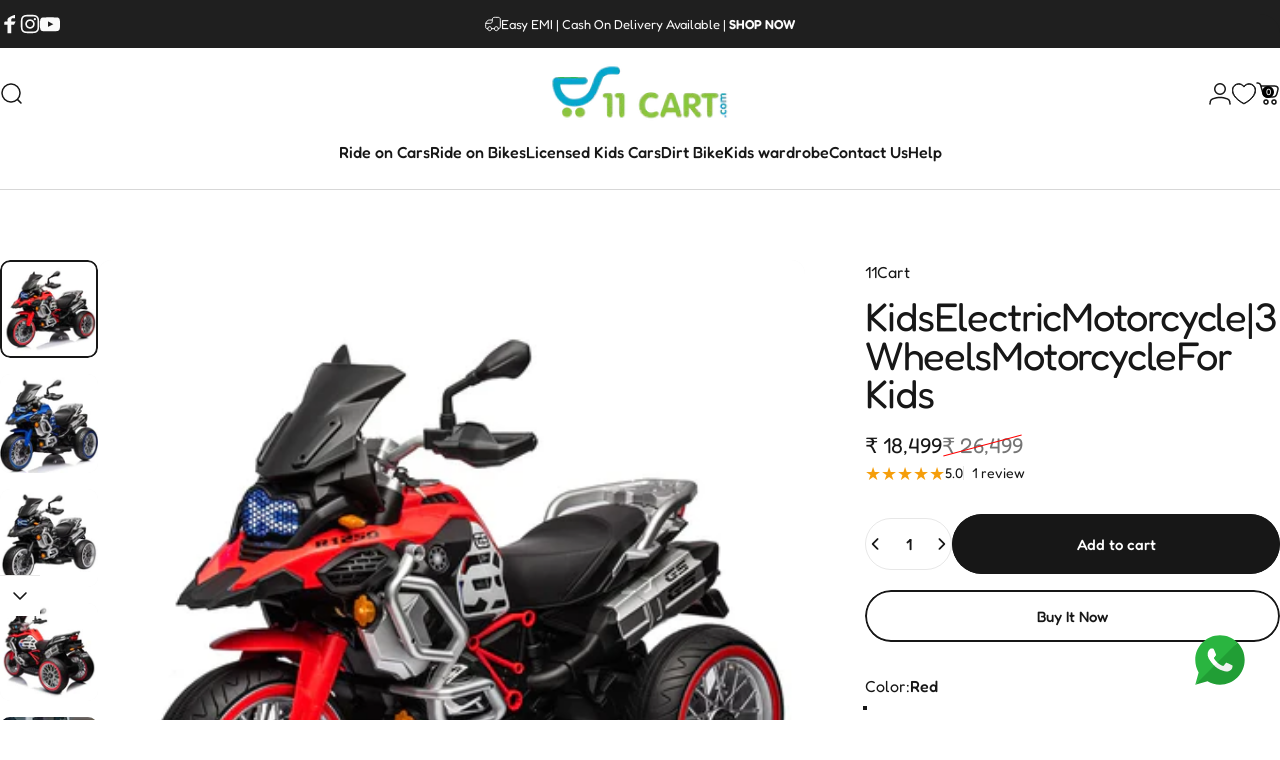

--- FILE ---
content_type: text/html; charset=utf-8
request_url: https://www.11cart.com/products/kids-electric-motorcycle-3-wheels-motorcycle-for-kids
body_size: 72398
content:
<!doctype html>
<html class="no-js" lang="en" dir="ltr">
<head>
  <meta charset="utf-8">
  <meta http-equiv="X-UA-Compatible" content="IE=edge,chrome=1">
  <meta name="viewport" content="width=device-width,initial-scale=1">
  <meta name="theme-color" content="#171717">
  <link rel="canonical" href="https://www.11cart.com/products/kids-electric-motorcycle-3-wheels-motorcycle-for-kids">
  <link rel="preconnect" href="https://cdn.shopify.com" crossorigin>
  <link rel="preconnect" href="https://fonts.shopifycdn.com" crossorigin>
  
  <link rel="dns-prefetch" href="https://productreviews.shopifycdn.com">
  <link rel="dns-prefetch" href="https://ajax.googleapis.com">
  <link rel="dns-prefetch" href="https://maps.googleapis.com">
  <link rel="dns-prefetch" href="https://maps.gstatic.com">
  
<link rel="shortcut icon" href="//www.11cart.com/cdn/shop/files/11_Cart_Favicon.png?crop=center&height=32&v=1735714690&width=32" type="image/png" /><!-- Gokwik theme code start -->
<link rel="dns-prefetch" href="https://pdp.gokwik.co/">
<link rel="dns-prefetch" href="https://api.gokwik.co">


 <script>
   window.gaTag = {ga4: "G-MZ3CF5PSF8"}
   window.merchantInfo  = {
           mid: "19g6jloe0izrw",
           environment: "production",
           type: "merchantInfo",
         storeId: "1977843785",
         fbpixel: "420064742821821",
           snapchatPixels: "",
         }
   var productFormSelector = '';
   var cart = {"note":null,"attributes":{},"original_total_price":0,"total_price":0,"total_discount":0,"total_weight":0.0,"item_count":0,"items":[],"requires_shipping":false,"currency":"INR","items_subtotal_price":0,"cart_level_discount_applications":[],"checkout_charge_amount":0}
   var templateName = 'product'
 </script>
 
 <script src="https://pdp.gokwik.co/merchant-integration/build/merchant.integration.js?v4" defer></script>
<script>
   if (gaTag.ga4 && gaTag.ga4 !== 'undefined' &&  gaTag.ga4  !== '') {
       const script = document.createElement('script');
       script.src = "https://www.googletagmanager.com/gtag/js?id="+ window.gaTag.ga4;
       script.defer = true;
       document.head.appendChild(script);
       window.dataLayer = window.dataLayer || [];
       function gtag(){dataLayer.push(arguments);}
       gtag('js', new Date());
       gtag('config', window.gaTag.ga4 ,{ 'groups': 'GA4' });
   }
 </script>
 <script>
   window.addEventListener('gokwikLoaded', e => {
   var buyNowButton = document.getElementById('gokwik-buy-now');
if (buyNowButton) {
   buyNowButton.disabled = false;
   buyNowButton.classList.remove('disabled');
}
     var gokwikCheckoutButtons = document.querySelectorAll('.gokwik-checkout button');
gokwikCheckoutButtons.forEach(function(button) {
   button.disabled = false;
   button.classList.remove('disabled');
});
   const targetElement = document.querySelector("body");
     function debounce(func, delay) {
       let timeoutId;
       return function () {
         const context = this;
         const args = arguments;
         clearTimeout(timeoutId);
         timeoutId = setTimeout(function () {
           func.apply(context, args);
         }, delay);
       };
     }
     const observer = new MutationObserver(() => {
      const addToCartButton = document.querySelector("button[name='add']");
const gokwikBuyNowButton = document.getElementById('gokwik-buy-now');
if (addToCartButton && addToCartButton.disabled) {
   gokwikBuyNowButton?.setAttribute('disabled', 'disabled');
} else {
   gokwikBuyNowButton?.removeAttribute('disabled');
}
       debouncedMyTimer();
     });
     const debouncedMyTimer = debounce(() => {
       observer.disconnect();
       //Do Not Touch this function
       var gokwikCheckoutButtons = document.querySelectorAll('.gokwik-checkout button');
gokwikCheckoutButtons.forEach(function(button) {
   button.disabled = false;
   button.classList.remove('disabled');
});
       observer.observe(targetElement, { childList: true, subtree: true });
     }, 700);
     const config = { childList: true, subtree: true };
     observer.observe(targetElement, config);
   });
 </script>

<style>
 
 .gokwik-checkout {
   width: 100%;
   display: flex;
   justify-content: center;
   flex-direction: column;
   align-items: end;
   margin-bottom: 10px;
 }
 .gokwik-checkout button {
   max-width:100%;
   width: 100%;
   border: none;
   display: flex;
   justify-content: center;
   align-items: center;
   background: #000000;
   position: relative;
   cursor: pointer;
   padding: 5px 10px;
   height:45px;
 }
 #gokwik-buy-now.disabled, .gokwik-disabled{
   opacity:0.5;
   cursor: not-allowed;
   }
   .gokwik-checkout button:focus {
   outline: none;
 }
 .gokwik-checkout button > span {
    display: flex;
   align-items: center;
   justify-content: center;
 }
 .gokwik-checkout button > span.btn-text {
   display: flex;
   flex-direction: column;
   color: #ffffff;
   align-items: center;
 }
 .gokwik-checkout button > span.btn-text > span:last-child {
   padding-top: 2px;
     font-size: 10px;
     line-height: 10px;
     text-transform: initial;
 }
 .gokwik-checkout button > span.btn-text > span:first-child {
    font-size: 15px;
 }
 .gokwik-checkout button > span.pay-opt-icon img:first-child {
   margin-right: 10px;
   margin-left: 10px;
   height:18px;
 }
 .gokwik-checkout button > span.pay-opt-icon img:last-child {
   height:15px;
 }
 /*   Additional */
 .gokwik-checkout button.disabled{
   opacity:0.5;
   cursor: not-allowed;
   }
 .gokwik-checkout button.disabled .addloadr#btn-loader{
    display: flex!important;
 }
   #gokwik-buy-now.disabled .addloadr#btn-loader{
    display: flex!important;
 }
     #gokwik-buy-now:disabled{
    cursor: not-allowed;
 }












 
 
  #gokwik-buy-now {
   background: #ffffff;
   width: 100%;
   color: #171717;
   cursor: pointer;
   display: flex;
   justify-content: center;
   align-items: center;
   line-height: 1;
   border: none;
   padding: 15px 10px;
   font-size: 15px;
   margin-bottom: 10px;
   position:relative;
   display: flex;
   justify-content: center;
   align-items: center;
   height:52px;
  }
 #gokwik-buy-now  > span.btn-text > span:last-child {
   padding-top: 0;
     font-size: 10px;
   letter-spacing: 1px;
   line-height:14px;
   text-transform: initial;
 }
 #gokwik-buy-now > span {
   display: flex;
   align-items: center;
   justify-content: center;
 }
 #gokwik-buy-now > span.btn-text {
   display: flex;
   flex-direction: column;
   align-items: center;
 }
 #gokwik-buy-now > span.pay-opt-icon img:first-child {
   margin-right: 10px;
   margin-left: 10px;
   height:18px;
 }
 #gokwik-buy-now > span.pay-opt-icon img:last-child {
   height:15px;
 }
 
 
 /* Loader CSS */
   #btn-loader{
     display: none;
     position: absolute;
     top: 0;
     bottom: 0;
     left: 0;
     right: 0;
     justify-content: center;
     align-items: center;
     background:#000000;
     border-radius:0px;
   }
 .cir-loader,
 .cir-loader:after {
   border-radius: 50%;
   width: 35px;
   height: 35px;
 }
 .cir-loader {
   margin: 6px auto;
   font-size: 10px;
   position: relative;
   text-indent: -9999em;
   border-top: 0.5em solid rgba(255, 255, 255, 0.2);
   border-right: 0.5em solid rgba(255, 255, 255, 0.2);
   border-bottom: 0.5em solid rgba(255, 255, 255, 0.2);
   border-left: 0.5em solid #FFFFFF;
   -webkit-transform: translateZ(0);
   -ms-transform: translateZ(0);
   transform: translateZ(0);
   -webkit-animation: load8 1.1s infinite linear;
   animation: load8 1.1s infinite linear;
 }
 @-webkit-keyframes load8 {
   0% {
     -webkit-transform: rotate(0deg);
     transform: rotate(0deg);
   }
   100% {
     -webkit-transform: rotate(360deg);
     transform: rotate(360deg);
   }
 }
 @keyframes load8 {
   0% {
     -webkit-transform: rotate(0deg);
     transform: rotate(0deg);
   }
   100% {
     -webkit-transform: rotate(360deg);
     transform: rotate(360deg);
   }
 }
</style>

<!-- Gokwik theme code End -->


  <title>Kids Electric Motorcycle | 3 Wheels Motorcycle For Kids &ndash; 11Cart</title><meta name="description" content="Discover the perfect blend of excitement and safety with our Kids Electric Motorcycle at 11Cart.com."><meta property="og:site_name" content="11Cart">
<meta property="og:url" content="https://www.11cart.com/products/kids-electric-motorcycle-3-wheels-motorcycle-for-kids">
<meta property="og:title" content="Kids Electric Motorcycle | 3 Wheels Motorcycle For Kids">
<meta property="og:type" content="product">
<meta property="og:description" content="Discover the perfect blend of excitement and safety with our Kids Electric Motorcycle at 11Cart.com."><meta property="og:image" content="http://www.11cart.com/cdn/shop/files/Kidsbike.jpg?v=1763630746">
  <meta property="og:image:secure_url" content="https://www.11cart.com/cdn/shop/files/Kidsbike.jpg?v=1763630746">
  <meta property="og:image:width" content="800">
  <meta property="og:image:height" content="800"><meta name="twitter:site" content="@">
<meta name="twitter:card" content="summary_large_image">
<meta name="twitter:title" content="Kids Electric Motorcycle | 3 Wheels Motorcycle For Kids">
<meta name="twitter:description" content="Discover the perfect blend of excitement and safety with our Kids Electric Motorcycle at 11Cart.com.">
<style data-shopify>@font-face {
  font-family: Inter;
  font-weight: 700;
  font-style: normal;
  font-display: swap;
  src: url("//www.11cart.com/cdn/fonts/inter/inter_n7.02711e6b374660cfc7915d1afc1c204e633421e4.woff2") format("woff2"),
       url("//www.11cart.com/cdn/fonts/inter/inter_n7.6dab87426f6b8813070abd79972ceaf2f8d3b012.woff") format("woff");
}
@font-face {
  font-family: Inter;
  font-weight: 500;
  font-style: normal;
  font-display: swap;
  src: url("//www.11cart.com/cdn/fonts/inter/inter_n5.d7101d5e168594dd06f56f290dd759fba5431d97.woff2") format("woff2"),
       url("//www.11cart.com/cdn/fonts/inter/inter_n5.5332a76bbd27da00474c136abb1ca3cbbf259068.woff") format("woff");
}
@font-face {
  font-family: Inter;
  font-weight: 700;
  font-style: normal;
  font-display: swap;
  src: url("//www.11cart.com/cdn/fonts/inter/inter_n7.02711e6b374660cfc7915d1afc1c204e633421e4.woff2") format("woff2"),
       url("//www.11cart.com/cdn/fonts/inter/inter_n7.6dab87426f6b8813070abd79972ceaf2f8d3b012.woff") format("woff");
}
@font-face {
  font-family: Inter;
  font-weight: 400;
  font-style: normal;
  font-display: swap;
  src: url("//www.11cart.com/cdn/fonts/inter/inter_n4.b2a3f24c19b4de56e8871f609e73ca7f6d2e2bb9.woff2") format("woff2"),
       url("//www.11cart.com/cdn/fonts/inter/inter_n4.af8052d517e0c9ffac7b814872cecc27ae1fa132.woff") format("woff");
}
@font-face {
  font-family: Inter;
  font-weight: 700;
  font-style: normal;
  font-display: swap;
  src: url("//www.11cart.com/cdn/fonts/inter/inter_n7.02711e6b374660cfc7915d1afc1c204e633421e4.woff2") format("woff2"),
       url("//www.11cart.com/cdn/fonts/inter/inter_n7.6dab87426f6b8813070abd79972ceaf2f8d3b012.woff") format("woff");
}
@font-face {
  font-family: Inter;
  font-weight: 400;
  font-style: italic;
  font-display: swap;
  src: url("//www.11cart.com/cdn/fonts/inter/inter_i4.feae1981dda792ab80d117249d9c7e0f1017e5b3.woff2") format("woff2"),
       url("//www.11cart.com/cdn/fonts/inter/inter_i4.62773b7113d5e5f02c71486623cf828884c85c6e.woff") format("woff");
}
@font-face {
  font-family: Inter;
  font-weight: 700;
  font-style: italic;
  font-display: swap;
  src: url("//www.11cart.com/cdn/fonts/inter/inter_i7.b377bcd4cc0f160622a22d638ae7e2cd9b86ea4c.woff2") format("woff2"),
       url("//www.11cart.com/cdn/fonts/inter/inter_i7.7c69a6a34e3bb44fcf6f975857e13b9a9b25beb4.woff") format("woff");
}
:root {
    /*! General */
    --color-base-text: 23 23 23;
    --color-base-highlight: 255 221 191;
    --color-base-background: 255 255 255;
    --color-base-button: 23 23 23;
    --color-base-button-gradient: #171717;
    --color-base-button-text: 255 255 255;
    --color-keyboard-focus: 11 97 205;
    --color-shadow: 168 232 226;
    --color-price: 23 23 23;
    --color-sale-price: 23 23 23;
    --color-sale-tag: 23 23 23;
    --color-sale-tag-text: 255 255 255;
    --color-rating: 245 158 11;
    --color-placeholder: 250 250 250;
    --color-success-text: 77 124 15;
    --color-success-background: 247 254 231;
    --color-error-text: 190 18 60;
    --color-error-background: 255 241 242;
    --color-info-text: 180 83 9;
    --color-info-background: 255 251 235;
    
    /*! Menu and drawers */
    --color-drawer-text: 23 23 23;
    --color-drawer-background: 255 255 255;
    --color-drawer-button-background: 23 23 23;
    --color-drawer-button-gradient: #171717;
    --color-drawer-button-text: 255 255 255;
    --color-drawer-overlay: 23 23 23;

    /*! Product card */
    --card-radius: var(--rounded-card);
    --card-border-width: 0.0rem;
    --card-border-opacity: 0.0;
    --card-shadow-opacity: 0.1;
    --card-shadow-horizontal-offset: 0.0rem;
    --card-shadow-vertical-offset: 0.0rem;

    /*! Buttons */
    --buttons-radius: var(--rounded-button);
    --buttons-border-width: 2px;
    --buttons-border-opacity: 1.0;
    --buttons-shadow-opacity: 0.0;
    --buttons-shadow-horizontal-offset: 0px;
    --buttons-shadow-vertical-offset: 0px;

    /*! Inputs */
    --inputs-radius: var(--rounded-input);
    --inputs-border-width: 0px;
    --inputs-border-opacity: 0.65;

    /*! Spacing */
    --sp-0d5: 0.125rem;
    --sp-1: 0.25rem;
    --sp-1d5: 0.375rem;
    --sp-2: 0.5rem;
    --sp-2d5: 0.625rem;
    --sp-3: 0.75rem;
    --sp-3d5: 0.875rem;
    --sp-4: 1rem;
    --sp-4d5: 1.125rem;
    --sp-5: 1.25rem;
    --sp-5d5: 1.375rem;
    --sp-6: 1.5rem;
    --sp-6d5: 1.625rem;
    --sp-7: 1.75rem;
    --sp-7d5: 1.875rem;
    --sp-8: 2rem;
    --sp-8d5: 2.125rem;
    --sp-9: 2.25rem;
    --sp-9d5: 2.375rem;
    --sp-10: 2.5rem;
    --sp-10d5: 2.625rem;
    --sp-11: 2.75rem;
    --sp-12: 3rem;
    --sp-13: 3.25rem;
    --sp-14: 3.5rem;
    --sp-15: 3.875rem;
    --sp-16: 4rem;
    --sp-18: 4.5rem;
    --sp-20: 5rem;
    --sp-23: 5.625rem;
    --sp-24: 6rem;
    --sp-28: 7rem;
    --sp-32: 8rem;
    --sp-36: 9rem;
    --sp-40: 10rem;
    --sp-44: 11rem;
    --sp-48: 12rem;
    --sp-52: 13rem;
    --sp-56: 14rem;
    --sp-60: 15rem;
    --sp-64: 16rem;
    --sp-72: 18rem;
    --sp-80: 20rem;
    --sp-96: 24rem;
    --sp-100: 32rem;

    /*! Font family */
    --font-heading-family: Inter, sans-serif;
    --font-heading-style: normal;
    --font-heading-weight: 700;
    --font-heading-line-height: 1;
    --font-heading-letter-spacing: -0.03em;
    

    --font-body-family: Inter, sans-serif;
    --font-body-style: normal;
    --font-body-weight: 400;
    --font-body-line-height: 1.2;
    --font-body-letter-spacing: 0.0em;

    --font-navigation-family: var(--font-body-family);
    --font-navigation-size: clamp(0.875rem, 0.748rem + 0.3174vw, 1.125rem);
    

    --font-button-family: var(--font-body-family);
    --font-button-size: clamp(0.875rem, 0.8115rem + 0.1587vw, 1.0rem);
    

    --font-product-family: var(--font-body-family);
    --font-product-size: clamp(1.0rem, 0.873rem + 0.3175vw, 1.25rem);
    

    /*! Font size */
    --text-3xs: 0.625rem;
    --text-2xs: 0.6875rem;
    --text-xs: 0.75rem;
    --text-2sm: 0.8125rem;
    --text-sm: 0.875rem;
    --text-base: 1.0rem;
    --text-lg: 1.125rem;
    --text-xl: 1.25rem;
    --text-2xl: 1.5rem;
    --text-3xl: 1.875rem;
    --text-4xl: 2.25rem;
    --text-5xl: 3.0rem;
    --text-6xl: 3.75rem;
    --text-7xl: 4.5rem;
    --text-8xl: 6.0rem;

    /*! Layout */
    --page-width: 1440px;
    --gap-padding: clamp(var(--sp-5), 2.526vw, var(--sp-12));
    --grid-gap: clamp(40px, 20vw, 60px);
    --page-padding: var(--sp-5);
    --page-container: min(calc(100vw - var(--scrollbar-width, 0px) - var(--page-padding) * 2), var(--page-width));
    --rounded-button: 3.75rem;
    --rounded-input: 0.75rem;
    --rounded-card: clamp(var(--sp-2d5), 1.053vw, var(--sp-5));
    --rounded-block: clamp(var(--sp-2d5), 1.053vw, var(--sp-5));

    /*! Other */
    --icon-weight: 1.5px;
  }

  @media screen and (min-width: 1024px) {
    :root {
      --page-padding: var(--sp-9);
    }
  }

  @media screen and (min-width: 1280px) {
    :root {
      --gap-padding: var(--sp-12);
      --page-padding: var(--sp-12);
    }
  }

  @media screen and (min-width: 1536px) {
    :root {
      --page-padding: max(var(--sp-12), 50vw - var(--scrollbar-width, 0px)/2 - var(--page-width)/2);
    }
  }</style>
  <link rel="preload" as="font" href="//www.11cart.com/cdn/fonts/inter/inter_n4.b2a3f24c19b4de56e8871f609e73ca7f6d2e2bb9.woff2" type="font/woff2" crossorigin>
  

  <link rel="preload" as="font" href="//www.11cart.com/cdn/fonts/inter/inter_n7.02711e6b374660cfc7915d1afc1c204e633421e4.woff2" type="font/woff2" crossorigin>
  
<link href="//www.11cart.com/cdn/shop/t/52/assets/theme.css?v=107461134984644553011764228982" rel="stylesheet" type="text/css" media="all" /><link rel="stylesheet" href="//www.11cart.com/cdn/shop/t/52/assets/apps.css?v=33379580047112446221734954895" media="print" fetchpriority="low" onload="this.media='all'">

  <!-- Custom css -->
  <link href="//www.11cart.com/cdn/shop/t/52/assets/style.css?v=54005569736231960891764767594" rel="stylesheet" type="text/css" media="all" /> 
  
  <link rel="stylesheet" type="text/css" href="//cdn.jsdelivr.net/npm/slick-carousel@1.8.1/slick/slick.css"/>
  <link rel="stylesheet" href="https://cdnjs.cloudflare.com/ajax/libs/slick-carousel/1.9.0/slick-theme.css" integrity="sha512-6lLUdeQ5uheMFbWm3CP271l14RsX1xtx+J5x2yeIDkkiBpeVTNhTqijME7GgRKKi6hCqovwCoBTlRBEC20M8Mg==" crossorigin="anonymous" referrerpolicy="no-referrer" />

  <script>window.performance && window.performance.mark && window.performance.mark('shopify.content_for_header.start');</script><meta name="google-site-verification" content="tjfvcL6yMy9vUcrqNqLbR85JZJcZHy-kEnNTxnNO0Hs">
<meta id="shopify-digital-wallet" name="shopify-digital-wallet" content="/1977843785/digital_wallets/dialog">
<link rel="alternate" type="application/json+oembed" href="https://www.11cart.com/products/kids-electric-motorcycle-3-wheels-motorcycle-for-kids.oembed">
<script async="async" src="/checkouts/internal/preloads.js?locale=en-IN"></script>
<script id="shopify-features" type="application/json">{"accessToken":"7fb1188212950800f1f139facec3c079","betas":["rich-media-storefront-analytics"],"domain":"www.11cart.com","predictiveSearch":true,"shopId":1977843785,"locale":"en"}</script>
<script>var Shopify = Shopify || {};
Shopify.shop = "passsawa.myshopify.com";
Shopify.locale = "en";
Shopify.currency = {"active":"INR","rate":"1.0"};
Shopify.country = "IN";
Shopify.theme = {"name":"Main Codefire infotech","id":173106331968,"schema_name":"Concept","schema_version":"1.5.1","theme_store_id":null,"role":"main"};
Shopify.theme.handle = "null";
Shopify.theme.style = {"id":null,"handle":null};
Shopify.cdnHost = "www.11cart.com/cdn";
Shopify.routes = Shopify.routes || {};
Shopify.routes.root = "/";</script>
<script type="module">!function(o){(o.Shopify=o.Shopify||{}).modules=!0}(window);</script>
<script>!function(o){function n(){var o=[];function n(){o.push(Array.prototype.slice.apply(arguments))}return n.q=o,n}var t=o.Shopify=o.Shopify||{};t.loadFeatures=n(),t.autoloadFeatures=n()}(window);</script>
<script id="shop-js-analytics" type="application/json">{"pageType":"product"}</script>
<script defer="defer" async type="module" src="//www.11cart.com/cdn/shopifycloud/shop-js/modules/v2/client.init-shop-cart-sync_C5BV16lS.en.esm.js"></script>
<script defer="defer" async type="module" src="//www.11cart.com/cdn/shopifycloud/shop-js/modules/v2/chunk.common_CygWptCX.esm.js"></script>
<script type="module">
  await import("//www.11cart.com/cdn/shopifycloud/shop-js/modules/v2/client.init-shop-cart-sync_C5BV16lS.en.esm.js");
await import("//www.11cart.com/cdn/shopifycloud/shop-js/modules/v2/chunk.common_CygWptCX.esm.js");

  window.Shopify.SignInWithShop?.initShopCartSync?.({"fedCMEnabled":true,"windoidEnabled":true});

</script>
<script>(function() {
  var isLoaded = false;
  function asyncLoad() {
    if (isLoaded) return;
    isLoaded = true;
    var urls = ["https:\/\/seo.apps.avada.io\/scripttag\/avada-seo-installed.js?shop=passsawa.myshopify.com","\/\/www.powr.io\/powr.js?powr-token=passsawa.myshopify.com\u0026external-type=shopify\u0026shop=passsawa.myshopify.com","https:\/\/cdn1.avada.io\/flying-pages\/module.js?shop=passsawa.myshopify.com"];
    for (var i = 0; i < urls.length; i++) {
      var s = document.createElement('script');
      s.type = 'text/javascript';
      s.async = true;
      s.src = urls[i];
      var x = document.getElementsByTagName('script')[0];
      x.parentNode.insertBefore(s, x);
    }
  };
  if(window.attachEvent) {
    window.attachEvent('onload', asyncLoad);
  } else {
    window.addEventListener('load', asyncLoad, false);
  }
})();</script>
<script id="__st">var __st={"a":1977843785,"offset":19800,"reqid":"4453114a-806b-4344-afed-c9dcb5b01027-1768743828","pageurl":"www.11cart.com\/products\/kids-electric-motorcycle-3-wheels-motorcycle-for-kids","u":"6f45c123a6f2","p":"product","rtyp":"product","rid":8974742618432};</script>
<script>window.ShopifyPaypalV4VisibilityTracking = true;</script>
<script id="captcha-bootstrap">!function(){'use strict';const t='contact',e='account',n='new_comment',o=[[t,t],['blogs',n],['comments',n],[t,'customer']],c=[[e,'customer_login'],[e,'guest_login'],[e,'recover_customer_password'],[e,'create_customer']],r=t=>t.map((([t,e])=>`form[action*='/${t}']:not([data-nocaptcha='true']) input[name='form_type'][value='${e}']`)).join(','),a=t=>()=>t?[...document.querySelectorAll(t)].map((t=>t.form)):[];function s(){const t=[...o],e=r(t);return a(e)}const i='password',u='form_key',d=['recaptcha-v3-token','g-recaptcha-response','h-captcha-response',i],f=()=>{try{return window.sessionStorage}catch{return}},m='__shopify_v',_=t=>t.elements[u];function p(t,e,n=!1){try{const o=window.sessionStorage,c=JSON.parse(o.getItem(e)),{data:r}=function(t){const{data:e,action:n}=t;return t[m]||n?{data:e,action:n}:{data:t,action:n}}(c);for(const[e,n]of Object.entries(r))t.elements[e]&&(t.elements[e].value=n);n&&o.removeItem(e)}catch(o){console.error('form repopulation failed',{error:o})}}const l='form_type',E='cptcha';function T(t){t.dataset[E]=!0}const w=window,h=w.document,L='Shopify',v='ce_forms',y='captcha';let A=!1;((t,e)=>{const n=(g='f06e6c50-85a8-45c8-87d0-21a2b65856fe',I='https://cdn.shopify.com/shopifycloud/storefront-forms-hcaptcha/ce_storefront_forms_captcha_hcaptcha.v1.5.2.iife.js',D={infoText:'Protected by hCaptcha',privacyText:'Privacy',termsText:'Terms'},(t,e,n)=>{const o=w[L][v],c=o.bindForm;if(c)return c(t,g,e,D).then(n);var r;o.q.push([[t,g,e,D],n]),r=I,A||(h.body.append(Object.assign(h.createElement('script'),{id:'captcha-provider',async:!0,src:r})),A=!0)});var g,I,D;w[L]=w[L]||{},w[L][v]=w[L][v]||{},w[L][v].q=[],w[L][y]=w[L][y]||{},w[L][y].protect=function(t,e){n(t,void 0,e),T(t)},Object.freeze(w[L][y]),function(t,e,n,w,h,L){const[v,y,A,g]=function(t,e,n){const i=e?o:[],u=t?c:[],d=[...i,...u],f=r(d),m=r(i),_=r(d.filter((([t,e])=>n.includes(e))));return[a(f),a(m),a(_),s()]}(w,h,L),I=t=>{const e=t.target;return e instanceof HTMLFormElement?e:e&&e.form},D=t=>v().includes(t);t.addEventListener('submit',(t=>{const e=I(t);if(!e)return;const n=D(e)&&!e.dataset.hcaptchaBound&&!e.dataset.recaptchaBound,o=_(e),c=g().includes(e)&&(!o||!o.value);(n||c)&&t.preventDefault(),c&&!n&&(function(t){try{if(!f())return;!function(t){const e=f();if(!e)return;const n=_(t);if(!n)return;const o=n.value;o&&e.removeItem(o)}(t);const e=Array.from(Array(32),(()=>Math.random().toString(36)[2])).join('');!function(t,e){_(t)||t.append(Object.assign(document.createElement('input'),{type:'hidden',name:u})),t.elements[u].value=e}(t,e),function(t,e){const n=f();if(!n)return;const o=[...t.querySelectorAll(`input[type='${i}']`)].map((({name:t})=>t)),c=[...d,...o],r={};for(const[a,s]of new FormData(t).entries())c.includes(a)||(r[a]=s);n.setItem(e,JSON.stringify({[m]:1,action:t.action,data:r}))}(t,e)}catch(e){console.error('failed to persist form',e)}}(e),e.submit())}));const S=(t,e)=>{t&&!t.dataset[E]&&(n(t,e.some((e=>e===t))),T(t))};for(const o of['focusin','change'])t.addEventListener(o,(t=>{const e=I(t);D(e)&&S(e,y())}));const B=e.get('form_key'),M=e.get(l),P=B&&M;t.addEventListener('DOMContentLoaded',(()=>{const t=y();if(P)for(const e of t)e.elements[l].value===M&&p(e,B);[...new Set([...A(),...v().filter((t=>'true'===t.dataset.shopifyCaptcha))])].forEach((e=>S(e,t)))}))}(h,new URLSearchParams(w.location.search),n,t,e,['guest_login'])})(!1,!0)}();</script>
<script integrity="sha256-4kQ18oKyAcykRKYeNunJcIwy7WH5gtpwJnB7kiuLZ1E=" data-source-attribution="shopify.loadfeatures" defer="defer" src="//www.11cart.com/cdn/shopifycloud/storefront/assets/storefront/load_feature-a0a9edcb.js" crossorigin="anonymous"></script>
<script data-source-attribution="shopify.dynamic_checkout.dynamic.init">var Shopify=Shopify||{};Shopify.PaymentButton=Shopify.PaymentButton||{isStorefrontPortableWallets:!0,init:function(){window.Shopify.PaymentButton.init=function(){};var t=document.createElement("script");t.src="https://www.11cart.com/cdn/shopifycloud/portable-wallets/latest/portable-wallets.en.js",t.type="module",document.head.appendChild(t)}};
</script>
<script data-source-attribution="shopify.dynamic_checkout.buyer_consent">
  function portableWalletsHideBuyerConsent(e){var t=document.getElementById("shopify-buyer-consent"),n=document.getElementById("shopify-subscription-policy-button");t&&n&&(t.classList.add("hidden"),t.setAttribute("aria-hidden","true"),n.removeEventListener("click",e))}function portableWalletsShowBuyerConsent(e){var t=document.getElementById("shopify-buyer-consent"),n=document.getElementById("shopify-subscription-policy-button");t&&n&&(t.classList.remove("hidden"),t.removeAttribute("aria-hidden"),n.addEventListener("click",e))}window.Shopify?.PaymentButton&&(window.Shopify.PaymentButton.hideBuyerConsent=portableWalletsHideBuyerConsent,window.Shopify.PaymentButton.showBuyerConsent=portableWalletsShowBuyerConsent);
</script>
<script data-source-attribution="shopify.dynamic_checkout.cart.bootstrap">document.addEventListener("DOMContentLoaded",(function(){function t(){return document.querySelector("shopify-accelerated-checkout-cart, shopify-accelerated-checkout")}if(t())Shopify.PaymentButton.init();else{new MutationObserver((function(e,n){t()&&(Shopify.PaymentButton.init(),n.disconnect())})).observe(document.body,{childList:!0,subtree:!0})}}));
</script>

<script>window.performance && window.performance.mark && window.performance.mark('shopify.content_for_header.end');</script>

  <script src="//www.11cart.com/cdn/shop/t/52/assets/vendor.js?v=36974529011275555061734954895" defer="defer"></script>
  <script src="//www.11cart.com/cdn/shop/t/52/assets/theme.js?v=78024691170884827501764248884" defer="defer"></script><script>
  document.documentElement.classList.replace('no-js', 'js');

  window.theme = window.theme || {};
  theme.routes = {
    shop_url: 'https://www.11cart.com',
    root_url: '/',
    cart_url: '/cart',
    cart_add_url: '/cart/add',
    cart_change_url: '/cart/change',
    cart_update_url: '/cart/update',
    search_url: '/search',
    predictive_search_url: '/search/suggest',
  };

  theme.variantStrings = {
    preOrder: "Pre-order",
    addToCart: "Add to cart",
    soldOut: "Sold Out",
    unavailable: "Unavailable",
  };

  theme.shippingCalculatorStrings = {
    error: "One or more errors occurred while retrieving the shipping rates:",
    notFound: "Sorry, we do not ship to your address.",
    oneResult: "There is one shipping rate for your address:",
    multipleResults: "There are multiple shipping rates for your address:",
  };

  theme.recipientFormStrings = {
    expanded: `Gift card recipient form expanded`,
    collapsed: `Gift card recipient form collapsed`,
  };

  theme.dateStrings = {
    d: `d`,
    day: `Day`,
    days: `Days`,
    h: `h`,
    hour: `Hour`,
    hours: `Hours`,
    m: `m`,
    minute: `Min`,
    minutes: `Mins`,
    s: `s`,
    second: `Sec`,
    seconds: `Secs`,
  };

  theme.strings = {
    recentlyViewedEmpty: "Your recently viewed is empty.",
    close: "Close",
    next: "Next",
    previous: "Previous",
    qrImageAlt: "QR code — scan to redeem gift card"
  };
  theme.settings = {
    cartType: "page",
    isCartTemplate: false,
    pswpModule: "\/\/www.11cart.com\/cdn\/shop\/t\/52\/assets\/photoswipe.min.js?v=41760041872977459911734954895",
    themeName: 'Concept',
    themeVersion: '1.5.1',
    agencyId: ''
  };// We save the product ID in local storage to be eventually used for recently viewed section
    try {
      const recentlyViewedProducts = new Set(JSON.parse(window.localStorage.getItem(`${theme.settings.themeName}:recently-viewed`) || '[]'));

      recentlyViewedProducts.delete(8974742618432); // Delete first to re-move the product
      recentlyViewedProducts.add(8974742618432);

      window.localStorage.setItem(`${theme.settings.themeName}:recently-viewed`, JSON.stringify(Array.from(recentlyViewedProducts.values()).reverse()));
    } catch (e) {
      // Safari in private mode does not allow setting item, we silently fail
    }</script>
<!-- BEGIN app block: shopify://apps/judge-me-reviews/blocks/judgeme_core/61ccd3b1-a9f2-4160-9fe9-4fec8413e5d8 --><!-- Start of Judge.me Core -->






<link rel="dns-prefetch" href="https://cdnwidget.judge.me">
<link rel="dns-prefetch" href="https://cdn.judge.me">
<link rel="dns-prefetch" href="https://cdn1.judge.me">
<link rel="dns-prefetch" href="https://api.judge.me">

<script data-cfasync='false' class='jdgm-settings-script'>window.jdgmSettings={"pagination":5,"disable_web_reviews":false,"badge_no_review_text":"No reviews","badge_n_reviews_text":"{{ n }} review/reviews","badge_star_color":"#339999","hide_badge_preview_if_no_reviews":true,"badge_hide_text":false,"enforce_center_preview_badge":false,"widget_title":"Customer Reviews","widget_open_form_text":"Write a review","widget_close_form_text":"Cancel review","widget_refresh_page_text":"Refresh page","widget_summary_text":"Based on {{ number_of_reviews }} review/reviews","widget_no_review_text":"Be the first to write a review","widget_name_field_text":"Display name","widget_verified_name_field_text":"Verified Name (public)","widget_name_placeholder_text":"Display name","widget_required_field_error_text":"This field is required.","widget_email_field_text":"Email address","widget_verified_email_field_text":"Verified Email (private, can not be edited)","widget_email_placeholder_text":"Your email address","widget_email_field_error_text":"Please enter a valid email address.","widget_rating_field_text":"Rating","widget_review_title_field_text":"Review Title","widget_review_title_placeholder_text":"Give your review a title","widget_review_body_field_text":"Review content","widget_review_body_placeholder_text":"Start writing here...","widget_pictures_field_text":"Picture/Video (optional)","widget_submit_review_text":"Submit Review","widget_submit_verified_review_text":"Submit Verified Review","widget_submit_success_msg_with_auto_publish":"Thank you! Please refresh the page in a few moments to see your review. You can remove or edit your review by logging into \u003ca href='https://judge.me/login' target='_blank' rel='nofollow noopener'\u003eJudge.me\u003c/a\u003e","widget_submit_success_msg_no_auto_publish":"Thank you! Your review will be published as soon as it is approved by the shop admin. You can remove or edit your review by logging into \u003ca href='https://judge.me/login' target='_blank' rel='nofollow noopener'\u003eJudge.me\u003c/a\u003e","widget_show_default_reviews_out_of_total_text":"Showing {{ n_reviews_shown }} out of {{ n_reviews }} reviews.","widget_show_all_link_text":"Show all","widget_show_less_link_text":"Show less","widget_author_said_text":"{{ reviewer_name }} said:","widget_days_text":"{{ n }} days ago","widget_weeks_text":"{{ n }} week/weeks ago","widget_months_text":"{{ n }} month/months ago","widget_years_text":"{{ n }} year/years ago","widget_yesterday_text":"Yesterday","widget_today_text":"Today","widget_replied_text":"\u003e\u003e {{ shop_name }} replied:","widget_read_more_text":"Read more","widget_reviewer_name_as_initial":"","widget_rating_filter_color":"#fbcd0a","widget_rating_filter_see_all_text":"See all reviews","widget_sorting_most_recent_text":"Most Recent","widget_sorting_highest_rating_text":"Highest Rating","widget_sorting_lowest_rating_text":"Lowest Rating","widget_sorting_with_pictures_text":"Only Pictures","widget_sorting_most_helpful_text":"Most Helpful","widget_open_question_form_text":"Ask a question","widget_reviews_subtab_text":"Reviews","widget_questions_subtab_text":"Questions","widget_question_label_text":"Question","widget_answer_label_text":"Answer","widget_question_placeholder_text":"Write your question here","widget_submit_question_text":"Submit Question","widget_question_submit_success_text":"Thank you for your question! We will notify you once it gets answered.","widget_star_color":"#339999","verified_badge_text":"Verified","verified_badge_bg_color":"","verified_badge_text_color":"","verified_badge_placement":"left-of-reviewer-name","widget_review_max_height":"","widget_hide_border":false,"widget_social_share":false,"widget_thumb":false,"widget_review_location_show":false,"widget_location_format":"","all_reviews_include_out_of_store_products":true,"all_reviews_out_of_store_text":"(out of store)","all_reviews_pagination":100,"all_reviews_product_name_prefix_text":"about","enable_review_pictures":true,"enable_question_anwser":false,"widget_theme":"default","review_date_format":"mm/dd/yyyy","default_sort_method":"most-recent","widget_product_reviews_subtab_text":"Product Reviews","widget_shop_reviews_subtab_text":"Shop Reviews","widget_other_products_reviews_text":"Reviews for other products","widget_store_reviews_subtab_text":"Store reviews","widget_no_store_reviews_text":"This store hasn't received any reviews yet","widget_web_restriction_product_reviews_text":"This product hasn't received any reviews yet","widget_no_items_text":"No items found","widget_show_more_text":"Show more","widget_write_a_store_review_text":"Write a Store Review","widget_other_languages_heading":"Reviews in Other Languages","widget_translate_review_text":"Translate review to {{ language }}","widget_translating_review_text":"Translating...","widget_show_original_translation_text":"Show original ({{ language }})","widget_translate_review_failed_text":"Review couldn't be translated.","widget_translate_review_retry_text":"Retry","widget_translate_review_try_again_later_text":"Try again later","show_product_url_for_grouped_product":false,"widget_sorting_pictures_first_text":"Pictures First","show_pictures_on_all_rev_page_mobile":false,"show_pictures_on_all_rev_page_desktop":false,"floating_tab_hide_mobile_install_preference":false,"floating_tab_button_name":"★ Reviews","floating_tab_title":"Let customers speak for us","floating_tab_button_color":"","floating_tab_button_background_color":"","floating_tab_url":"","floating_tab_url_enabled":false,"floating_tab_tab_style":"text","all_reviews_text_badge_text":"Customers rate us {{ shop.metafields.judgeme.all_reviews_rating | round: 1 }}/5 based on {{ shop.metafields.judgeme.all_reviews_count }} reviews.","all_reviews_text_badge_text_branded_style":"{{ shop.metafields.judgeme.all_reviews_rating | round: 1 }} out of 5 stars based on {{ shop.metafields.judgeme.all_reviews_count }} reviews","is_all_reviews_text_badge_a_link":false,"show_stars_for_all_reviews_text_badge":false,"all_reviews_text_badge_url":"","all_reviews_text_style":"branded","all_reviews_text_color_style":"judgeme_brand_color","all_reviews_text_color":"#108474","all_reviews_text_show_jm_brand":true,"featured_carousel_show_header":true,"featured_carousel_title":"Let customers speak for us","testimonials_carousel_title":"Customers are saying","videos_carousel_title":"Real customer stories","cards_carousel_title":"Customers are saying","featured_carousel_count_text":"from {{ n }} reviews","featured_carousel_add_link_to_all_reviews_page":false,"featured_carousel_url":"","featured_carousel_show_images":true,"featured_carousel_autoslide_interval":5,"featured_carousel_arrows_on_the_sides":false,"featured_carousel_height":250,"featured_carousel_width":80,"featured_carousel_image_size":0,"featured_carousel_image_height":250,"featured_carousel_arrow_color":"#eeeeee","verified_count_badge_style":"branded","verified_count_badge_orientation":"horizontal","verified_count_badge_color_style":"judgeme_brand_color","verified_count_badge_color":"#108474","is_verified_count_badge_a_link":false,"verified_count_badge_url":"","verified_count_badge_show_jm_brand":true,"widget_rating_preset_default":5,"widget_first_sub_tab":"product-reviews","widget_show_histogram":true,"widget_histogram_use_custom_color":false,"widget_pagination_use_custom_color":false,"widget_star_use_custom_color":false,"widget_verified_badge_use_custom_color":false,"widget_write_review_use_custom_color":false,"picture_reminder_submit_button":"Upload Pictures","enable_review_videos":false,"mute_video_by_default":false,"widget_sorting_videos_first_text":"Videos First","widget_review_pending_text":"Pending","featured_carousel_items_for_large_screen":3,"social_share_options_order":"Facebook,Twitter","remove_microdata_snippet":true,"disable_json_ld":false,"enable_json_ld_products":false,"preview_badge_show_question_text":false,"preview_badge_no_question_text":"No questions","preview_badge_n_question_text":"{{ number_of_questions }} question/questions","qa_badge_show_icon":false,"qa_badge_position":"same-row","remove_judgeme_branding":false,"widget_add_search_bar":false,"widget_search_bar_placeholder":"Search","widget_sorting_verified_only_text":"Verified only","featured_carousel_theme":"default","featured_carousel_show_rating":true,"featured_carousel_show_title":true,"featured_carousel_show_body":true,"featured_carousel_show_date":false,"featured_carousel_show_reviewer":true,"featured_carousel_show_product":false,"featured_carousel_header_background_color":"#108474","featured_carousel_header_text_color":"#ffffff","featured_carousel_name_product_separator":"reviewed","featured_carousel_full_star_background":"#108474","featured_carousel_empty_star_background":"#dadada","featured_carousel_vertical_theme_background":"#f9fafb","featured_carousel_verified_badge_enable":true,"featured_carousel_verified_badge_color":"#108474","featured_carousel_border_style":"round","featured_carousel_review_line_length_limit":3,"featured_carousel_more_reviews_button_text":"Read more reviews","featured_carousel_view_product_button_text":"View product","all_reviews_page_load_reviews_on":"scroll","all_reviews_page_load_more_text":"Load More Reviews","disable_fb_tab_reviews":false,"enable_ajax_cdn_cache":false,"widget_advanced_speed_features":5,"widget_public_name_text":"displayed publicly like","default_reviewer_name":"John Smith","default_reviewer_name_has_non_latin":true,"widget_reviewer_anonymous":"Anonymous","medals_widget_title":"Judge.me Review Medals","medals_widget_background_color":"#f9fafb","medals_widget_position":"footer_all_pages","medals_widget_border_color":"#f9fafb","medals_widget_verified_text_position":"left","medals_widget_use_monochromatic_version":false,"medals_widget_elements_color":"#108474","show_reviewer_avatar":true,"widget_invalid_yt_video_url_error_text":"Not a YouTube video URL","widget_max_length_field_error_text":"Please enter no more than {0} characters.","widget_show_country_flag":false,"widget_show_collected_via_shop_app":true,"widget_verified_by_shop_badge_style":"light","widget_verified_by_shop_text":"Verified by Shop","widget_show_photo_gallery":false,"widget_load_with_code_splitting":true,"widget_ugc_install_preference":false,"widget_ugc_title":"Made by us, Shared by you","widget_ugc_subtitle":"Tag us to see your picture featured in our page","widget_ugc_arrows_color":"#ffffff","widget_ugc_primary_button_text":"Buy Now","widget_ugc_primary_button_background_color":"#108474","widget_ugc_primary_button_text_color":"#ffffff","widget_ugc_primary_button_border_width":"0","widget_ugc_primary_button_border_style":"none","widget_ugc_primary_button_border_color":"#108474","widget_ugc_primary_button_border_radius":"25","widget_ugc_secondary_button_text":"Load More","widget_ugc_secondary_button_background_color":"#ffffff","widget_ugc_secondary_button_text_color":"#108474","widget_ugc_secondary_button_border_width":"2","widget_ugc_secondary_button_border_style":"solid","widget_ugc_secondary_button_border_color":"#108474","widget_ugc_secondary_button_border_radius":"25","widget_ugc_reviews_button_text":"View Reviews","widget_ugc_reviews_button_background_color":"#ffffff","widget_ugc_reviews_button_text_color":"#108474","widget_ugc_reviews_button_border_width":"2","widget_ugc_reviews_button_border_style":"solid","widget_ugc_reviews_button_border_color":"#108474","widget_ugc_reviews_button_border_radius":"25","widget_ugc_reviews_button_link_to":"judgeme-reviews-page","widget_ugc_show_post_date":true,"widget_ugc_max_width":"800","widget_rating_metafield_value_type":true,"widget_primary_color":"#108474","widget_enable_secondary_color":false,"widget_secondary_color":"#edf5f5","widget_summary_average_rating_text":"{{ average_rating }} out of 5","widget_media_grid_title":"Customer photos \u0026 videos","widget_media_grid_see_more_text":"See more","widget_round_style":false,"widget_show_product_medals":true,"widget_verified_by_judgeme_text":"Verified by Judge.me","widget_show_store_medals":true,"widget_verified_by_judgeme_text_in_store_medals":"Verified by Judge.me","widget_media_field_exceed_quantity_message":"Sorry, we can only accept {{ max_media }} for one review.","widget_media_field_exceed_limit_message":"{{ file_name }} is too large, please select a {{ media_type }} less than {{ size_limit }}MB.","widget_review_submitted_text":"Review Submitted!","widget_question_submitted_text":"Question Submitted!","widget_close_form_text_question":"Cancel","widget_write_your_answer_here_text":"Write your answer here","widget_enabled_branded_link":true,"widget_show_collected_by_judgeme":true,"widget_reviewer_name_color":"","widget_write_review_text_color":"","widget_write_review_bg_color":"","widget_collected_by_judgeme_text":"collected by Judge.me","widget_pagination_type":"standard","widget_load_more_text":"Load More","widget_load_more_color":"#108474","widget_full_review_text":"Full Review","widget_read_more_reviews_text":"Read More Reviews","widget_read_questions_text":"Read Questions","widget_questions_and_answers_text":"Questions \u0026 Answers","widget_verified_by_text":"Verified by","widget_verified_text":"Verified","widget_number_of_reviews_text":"{{ number_of_reviews }} reviews","widget_back_button_text":"Back","widget_next_button_text":"Next","widget_custom_forms_filter_button":"Filters","custom_forms_style":"horizontal","widget_show_review_information":false,"how_reviews_are_collected":"How reviews are collected?","widget_show_review_keywords":false,"widget_gdpr_statement":"How we use your data: We'll only contact you about the review you left, and only if necessary. By submitting your review, you agree to Judge.me's \u003ca href='https://judge.me/terms' target='_blank' rel='nofollow noopener'\u003eterms\u003c/a\u003e, \u003ca href='https://judge.me/privacy' target='_blank' rel='nofollow noopener'\u003eprivacy\u003c/a\u003e and \u003ca href='https://judge.me/content-policy' target='_blank' rel='nofollow noopener'\u003econtent\u003c/a\u003e policies.","widget_multilingual_sorting_enabled":false,"widget_translate_review_content_enabled":false,"widget_translate_review_content_method":"manual","popup_widget_review_selection":"automatically_with_pictures","popup_widget_round_border_style":true,"popup_widget_show_title":true,"popup_widget_show_body":true,"popup_widget_show_reviewer":false,"popup_widget_show_product":true,"popup_widget_show_pictures":true,"popup_widget_use_review_picture":true,"popup_widget_show_on_home_page":true,"popup_widget_show_on_product_page":true,"popup_widget_show_on_collection_page":true,"popup_widget_show_on_cart_page":true,"popup_widget_position":"bottom_left","popup_widget_first_review_delay":5,"popup_widget_duration":5,"popup_widget_interval":5,"popup_widget_review_count":5,"popup_widget_hide_on_mobile":true,"review_snippet_widget_round_border_style":true,"review_snippet_widget_card_color":"#FFFFFF","review_snippet_widget_slider_arrows_background_color":"#FFFFFF","review_snippet_widget_slider_arrows_color":"#000000","review_snippet_widget_star_color":"#108474","show_product_variant":false,"all_reviews_product_variant_label_text":"Variant: ","widget_show_verified_branding":true,"widget_ai_summary_title":"Customers say","widget_ai_summary_disclaimer":"AI-powered review summary based on recent customer reviews","widget_show_ai_summary":false,"widget_show_ai_summary_bg":false,"widget_show_review_title_input":true,"redirect_reviewers_invited_via_email":"review_widget","request_store_review_after_product_review":true,"request_review_other_products_in_order":true,"review_form_color_scheme":"default","review_form_corner_style":"square","review_form_star_color":{},"review_form_text_color":"#333333","review_form_background_color":"#ffffff","review_form_field_background_color":"#fafafa","review_form_button_color":{},"review_form_button_text_color":"#ffffff","review_form_modal_overlay_color":"#000000","review_content_screen_title_text":"How would you rate this product?","review_content_introduction_text":"We would love it if you would share a bit about your experience.","store_review_form_title_text":"How would you rate this store?","store_review_form_introduction_text":"We would love it if you would share a bit about your experience.","show_review_guidance_text":true,"one_star_review_guidance_text":"Poor","five_star_review_guidance_text":"Great","customer_information_screen_title_text":"About you","customer_information_introduction_text":"Please tell us more about you.","custom_questions_screen_title_text":"Your experience in more detail","custom_questions_introduction_text":"Here are a few questions to help us understand more about your experience.","review_submitted_screen_title_text":"Thanks for your review!","review_submitted_screen_thank_you_text":"We are processing it and it will appear on the store soon.","review_submitted_screen_email_verification_text":"Please confirm your email by clicking the link we just sent you. This helps us keep reviews authentic.","review_submitted_request_store_review_text":"Would you like to share your experience of shopping with us?","review_submitted_review_other_products_text":"Would you like to review these products?","store_review_screen_title_text":"Would you like to share your experience of shopping with us?","store_review_introduction_text":"We value your feedback and use it to improve. Please share any thoughts or suggestions you have.","reviewer_media_screen_title_picture_text":"Share a picture","reviewer_media_introduction_picture_text":"Upload a photo to support your review.","reviewer_media_screen_title_video_text":"Share a video","reviewer_media_introduction_video_text":"Upload a video to support your review.","reviewer_media_screen_title_picture_or_video_text":"Share a picture or video","reviewer_media_introduction_picture_or_video_text":"Upload a photo or video to support your review.","reviewer_media_youtube_url_text":"Paste your Youtube URL here","advanced_settings_next_step_button_text":"Next","advanced_settings_close_review_button_text":"Close","modal_write_review_flow":false,"write_review_flow_required_text":"Required","write_review_flow_privacy_message_text":"We respect your privacy.","write_review_flow_anonymous_text":"Post review as anonymous","write_review_flow_visibility_text":"This won't be visible to other customers.","write_review_flow_multiple_selection_help_text":"Select as many as you like","write_review_flow_single_selection_help_text":"Select one option","write_review_flow_required_field_error_text":"This field is required","write_review_flow_invalid_email_error_text":"Please enter a valid email address","write_review_flow_max_length_error_text":"Max. {{ max_length }} characters.","write_review_flow_media_upload_text":"\u003cb\u003eClick to upload\u003c/b\u003e or drag and drop","write_review_flow_gdpr_statement":"We'll only contact you about your review if necessary. By submitting your review, you agree to our \u003ca href='https://judge.me/terms' target='_blank' rel='nofollow noopener'\u003eterms and conditions\u003c/a\u003e and \u003ca href='https://judge.me/privacy' target='_blank' rel='nofollow noopener'\u003eprivacy policy\u003c/a\u003e.","rating_only_reviews_enabled":false,"show_negative_reviews_help_screen":false,"new_review_flow_help_screen_rating_threshold":3,"negative_review_resolution_screen_title_text":"Tell us more","negative_review_resolution_text":"Your experience matters to us. If there were issues with your purchase, we're here to help. Feel free to reach out to us, we'd love the opportunity to make things right.","negative_review_resolution_button_text":"Contact us","negative_review_resolution_proceed_with_review_text":"Leave a review","negative_review_resolution_subject":"Issue with purchase from {{ shop_name }}.{{ order_name }}","preview_badge_collection_page_install_status":false,"widget_review_custom_css":"","preview_badge_custom_css":"","preview_badge_stars_count":"5-stars","featured_carousel_custom_css":"","floating_tab_custom_css":"","all_reviews_widget_custom_css":"","medals_widget_custom_css":"","verified_badge_custom_css":"","all_reviews_text_custom_css":"","transparency_badges_collected_via_store_invite":false,"transparency_badges_from_another_provider":false,"transparency_badges_collected_from_store_visitor":false,"transparency_badges_collected_by_verified_review_provider":false,"transparency_badges_earned_reward":false,"transparency_badges_collected_via_store_invite_text":"Review collected via store invitation","transparency_badges_from_another_provider_text":"Review collected from another provider","transparency_badges_collected_from_store_visitor_text":"Review collected from a store visitor","transparency_badges_written_in_google_text":"Review written in Google","transparency_badges_written_in_etsy_text":"Review written in Etsy","transparency_badges_written_in_shop_app_text":"Review written in Shop App","transparency_badges_earned_reward_text":"Review earned a reward for future purchase","product_review_widget_per_page":10,"widget_store_review_label_text":"Review about the store","checkout_comment_extension_title_on_product_page":"Customer Comments","checkout_comment_extension_num_latest_comment_show":5,"checkout_comment_extension_format":"name_and_timestamp","checkout_comment_customer_name":"last_initial","checkout_comment_comment_notification":true,"preview_badge_collection_page_install_preference":false,"preview_badge_home_page_install_preference":false,"preview_badge_product_page_install_preference":false,"review_widget_install_preference":"","review_carousel_install_preference":false,"floating_reviews_tab_install_preference":"none","verified_reviews_count_badge_install_preference":false,"all_reviews_text_install_preference":false,"review_widget_best_location":false,"judgeme_medals_install_preference":false,"review_widget_revamp_enabled":false,"review_widget_qna_enabled":false,"review_widget_header_theme":"minimal","review_widget_widget_title_enabled":true,"review_widget_header_text_size":"medium","review_widget_header_text_weight":"regular","review_widget_average_rating_style":"compact","review_widget_bar_chart_enabled":true,"review_widget_bar_chart_type":"numbers","review_widget_bar_chart_style":"standard","review_widget_expanded_media_gallery_enabled":false,"review_widget_reviews_section_theme":"standard","review_widget_image_style":"thumbnails","review_widget_review_image_ratio":"square","review_widget_stars_size":"medium","review_widget_verified_badge":"standard_text","review_widget_review_title_text_size":"medium","review_widget_review_text_size":"medium","review_widget_review_text_length":"medium","review_widget_number_of_columns_desktop":3,"review_widget_carousel_transition_speed":5,"review_widget_custom_questions_answers_display":"always","review_widget_button_text_color":"#FFFFFF","review_widget_text_color":"#000000","review_widget_lighter_text_color":"#7B7B7B","review_widget_corner_styling":"soft","review_widget_review_word_singular":"review","review_widget_review_word_plural":"reviews","review_widget_voting_label":"Helpful?","review_widget_shop_reply_label":"Reply from {{ shop_name }}:","review_widget_filters_title":"Filters","qna_widget_question_word_singular":"Question","qna_widget_question_word_plural":"Questions","qna_widget_answer_reply_label":"Answer from {{ answerer_name }}:","qna_content_screen_title_text":"Ask a question about this product","qna_widget_question_required_field_error_text":"Please enter your question.","qna_widget_flow_gdpr_statement":"We'll only contact you about your question if necessary. By submitting your question, you agree to our \u003ca href='https://judge.me/terms' target='_blank' rel='nofollow noopener'\u003eterms and conditions\u003c/a\u003e and \u003ca href='https://judge.me/privacy' target='_blank' rel='nofollow noopener'\u003eprivacy policy\u003c/a\u003e.","qna_widget_question_submitted_text":"Thanks for your question!","qna_widget_close_form_text_question":"Close","qna_widget_question_submit_success_text":"We’ll notify you by email when your question is answered.","all_reviews_widget_v2025_enabled":false,"all_reviews_widget_v2025_header_theme":"default","all_reviews_widget_v2025_widget_title_enabled":true,"all_reviews_widget_v2025_header_text_size":"medium","all_reviews_widget_v2025_header_text_weight":"regular","all_reviews_widget_v2025_average_rating_style":"compact","all_reviews_widget_v2025_bar_chart_enabled":true,"all_reviews_widget_v2025_bar_chart_type":"numbers","all_reviews_widget_v2025_bar_chart_style":"standard","all_reviews_widget_v2025_expanded_media_gallery_enabled":false,"all_reviews_widget_v2025_show_store_medals":true,"all_reviews_widget_v2025_show_photo_gallery":true,"all_reviews_widget_v2025_show_review_keywords":false,"all_reviews_widget_v2025_show_ai_summary":false,"all_reviews_widget_v2025_show_ai_summary_bg":false,"all_reviews_widget_v2025_add_search_bar":false,"all_reviews_widget_v2025_default_sort_method":"most-recent","all_reviews_widget_v2025_reviews_per_page":10,"all_reviews_widget_v2025_reviews_section_theme":"default","all_reviews_widget_v2025_image_style":"thumbnails","all_reviews_widget_v2025_review_image_ratio":"square","all_reviews_widget_v2025_stars_size":"medium","all_reviews_widget_v2025_verified_badge":"bold_badge","all_reviews_widget_v2025_review_title_text_size":"medium","all_reviews_widget_v2025_review_text_size":"medium","all_reviews_widget_v2025_review_text_length":"medium","all_reviews_widget_v2025_number_of_columns_desktop":3,"all_reviews_widget_v2025_carousel_transition_speed":5,"all_reviews_widget_v2025_custom_questions_answers_display":"always","all_reviews_widget_v2025_show_product_variant":false,"all_reviews_widget_v2025_show_reviewer_avatar":true,"all_reviews_widget_v2025_reviewer_name_as_initial":"","all_reviews_widget_v2025_review_location_show":false,"all_reviews_widget_v2025_location_format":"","all_reviews_widget_v2025_show_country_flag":false,"all_reviews_widget_v2025_verified_by_shop_badge_style":"light","all_reviews_widget_v2025_social_share":false,"all_reviews_widget_v2025_social_share_options_order":"Facebook,Twitter,LinkedIn,Pinterest","all_reviews_widget_v2025_pagination_type":"standard","all_reviews_widget_v2025_button_text_color":"#FFFFFF","all_reviews_widget_v2025_text_color":"#000000","all_reviews_widget_v2025_lighter_text_color":"#7B7B7B","all_reviews_widget_v2025_corner_styling":"soft","all_reviews_widget_v2025_title":"Customer reviews","all_reviews_widget_v2025_ai_summary_title":"Customers say about this store","all_reviews_widget_v2025_no_review_text":"Be the first to write a review","platform":"shopify","branding_url":"https://app.judge.me/reviews","branding_text":"Powered by Judge.me","locale":"en","reply_name":"11Cart","widget_version":"3.0","footer":true,"autopublish":true,"review_dates":true,"enable_custom_form":false,"shop_locale":"en","enable_multi_locales_translations":true,"show_review_title_input":true,"review_verification_email_status":"always","can_be_branded":false,"reply_name_text":"11Cart"};</script> <style class='jdgm-settings-style'>.jdgm-xx{left:0}:root{--jdgm-primary-color: #108474;--jdgm-secondary-color: rgba(16,132,116,0.1);--jdgm-star-color: #399;--jdgm-write-review-text-color: white;--jdgm-write-review-bg-color: #108474;--jdgm-paginate-color: #108474;--jdgm-border-radius: 0;--jdgm-reviewer-name-color: #108474}.jdgm-histogram__bar-content{background-color:#108474}.jdgm-rev[data-verified-buyer=true] .jdgm-rev__icon.jdgm-rev__icon:after,.jdgm-rev__buyer-badge.jdgm-rev__buyer-badge{color:white;background-color:#108474}.jdgm-review-widget--small .jdgm-gallery.jdgm-gallery .jdgm-gallery__thumbnail-link:nth-child(8) .jdgm-gallery__thumbnail-wrapper.jdgm-gallery__thumbnail-wrapper:before{content:"See more"}@media only screen and (min-width: 768px){.jdgm-gallery.jdgm-gallery .jdgm-gallery__thumbnail-link:nth-child(8) .jdgm-gallery__thumbnail-wrapper.jdgm-gallery__thumbnail-wrapper:before{content:"See more"}}.jdgm-preview-badge .jdgm-star.jdgm-star{color:#339999}.jdgm-prev-badge[data-average-rating='0.00']{display:none !important}.jdgm-author-all-initials{display:none !important}.jdgm-author-last-initial{display:none !important}.jdgm-rev-widg__title{visibility:hidden}.jdgm-rev-widg__summary-text{visibility:hidden}.jdgm-prev-badge__text{visibility:hidden}.jdgm-rev__prod-link-prefix:before{content:'about'}.jdgm-rev__variant-label:before{content:'Variant: '}.jdgm-rev__out-of-store-text:before{content:'(out of store)'}@media only screen and (min-width: 768px){.jdgm-rev__pics .jdgm-rev_all-rev-page-picture-separator,.jdgm-rev__pics .jdgm-rev__product-picture{display:none}}@media only screen and (max-width: 768px){.jdgm-rev__pics .jdgm-rev_all-rev-page-picture-separator,.jdgm-rev__pics .jdgm-rev__product-picture{display:none}}.jdgm-preview-badge[data-template="product"]{display:none !important}.jdgm-preview-badge[data-template="collection"]{display:none !important}.jdgm-preview-badge[data-template="index"]{display:none !important}.jdgm-review-widget[data-from-snippet="true"]{display:none !important}.jdgm-verified-count-badget[data-from-snippet="true"]{display:none !important}.jdgm-carousel-wrapper[data-from-snippet="true"]{display:none !important}.jdgm-all-reviews-text[data-from-snippet="true"]{display:none !important}.jdgm-medals-section[data-from-snippet="true"]{display:none !important}.jdgm-ugc-media-wrapper[data-from-snippet="true"]{display:none !important}.jdgm-rev__transparency-badge[data-badge-type="review_collected_via_store_invitation"]{display:none !important}.jdgm-rev__transparency-badge[data-badge-type="review_collected_from_another_provider"]{display:none !important}.jdgm-rev__transparency-badge[data-badge-type="review_collected_from_store_visitor"]{display:none !important}.jdgm-rev__transparency-badge[data-badge-type="review_written_in_etsy"]{display:none !important}.jdgm-rev__transparency-badge[data-badge-type="review_written_in_google_business"]{display:none !important}.jdgm-rev__transparency-badge[data-badge-type="review_written_in_shop_app"]{display:none !important}.jdgm-rev__transparency-badge[data-badge-type="review_earned_for_future_purchase"]{display:none !important}.jdgm-review-snippet-widget .jdgm-rev-snippet-widget__cards-container .jdgm-rev-snippet-card{border-radius:8px;background:#fff}.jdgm-review-snippet-widget .jdgm-rev-snippet-widget__cards-container .jdgm-rev-snippet-card__rev-rating .jdgm-star{color:#108474}.jdgm-review-snippet-widget .jdgm-rev-snippet-widget__prev-btn,.jdgm-review-snippet-widget .jdgm-rev-snippet-widget__next-btn{border-radius:50%;background:#fff}.jdgm-review-snippet-widget .jdgm-rev-snippet-widget__prev-btn>svg,.jdgm-review-snippet-widget .jdgm-rev-snippet-widget__next-btn>svg{fill:#000}.jdgm-full-rev-modal.rev-snippet-widget .jm-mfp-container .jm-mfp-content,.jdgm-full-rev-modal.rev-snippet-widget .jm-mfp-container .jdgm-full-rev__icon,.jdgm-full-rev-modal.rev-snippet-widget .jm-mfp-container .jdgm-full-rev__pic-img,.jdgm-full-rev-modal.rev-snippet-widget .jm-mfp-container .jdgm-full-rev__reply{border-radius:8px}.jdgm-full-rev-modal.rev-snippet-widget .jm-mfp-container .jdgm-full-rev[data-verified-buyer="true"] .jdgm-full-rev__icon::after{border-radius:8px}.jdgm-full-rev-modal.rev-snippet-widget .jm-mfp-container .jdgm-full-rev .jdgm-rev__buyer-badge{border-radius:calc( 8px / 2 )}.jdgm-full-rev-modal.rev-snippet-widget .jm-mfp-container .jdgm-full-rev .jdgm-full-rev__replier::before{content:'11Cart'}.jdgm-full-rev-modal.rev-snippet-widget .jm-mfp-container .jdgm-full-rev .jdgm-full-rev__product-button{border-radius:calc( 8px * 6 )}
</style> <style class='jdgm-settings-style'></style>

  
  
  
  <style class='jdgm-miracle-styles'>
  @-webkit-keyframes jdgm-spin{0%{-webkit-transform:rotate(0deg);-ms-transform:rotate(0deg);transform:rotate(0deg)}100%{-webkit-transform:rotate(359deg);-ms-transform:rotate(359deg);transform:rotate(359deg)}}@keyframes jdgm-spin{0%{-webkit-transform:rotate(0deg);-ms-transform:rotate(0deg);transform:rotate(0deg)}100%{-webkit-transform:rotate(359deg);-ms-transform:rotate(359deg);transform:rotate(359deg)}}@font-face{font-family:'JudgemeStar';src:url("[data-uri]") format("woff");font-weight:normal;font-style:normal}.jdgm-star{font-family:'JudgemeStar';display:inline !important;text-decoration:none !important;padding:0 4px 0 0 !important;margin:0 !important;font-weight:bold;opacity:1;-webkit-font-smoothing:antialiased;-moz-osx-font-smoothing:grayscale}.jdgm-star:hover{opacity:1}.jdgm-star:last-of-type{padding:0 !important}.jdgm-star.jdgm--on:before{content:"\e000"}.jdgm-star.jdgm--off:before{content:"\e001"}.jdgm-star.jdgm--half:before{content:"\e002"}.jdgm-widget *{margin:0;line-height:1.4;-webkit-box-sizing:border-box;-moz-box-sizing:border-box;box-sizing:border-box;-webkit-overflow-scrolling:touch}.jdgm-hidden{display:none !important;visibility:hidden !important}.jdgm-temp-hidden{display:none}.jdgm-spinner{width:40px;height:40px;margin:auto;border-radius:50%;border-top:2px solid #eee;border-right:2px solid #eee;border-bottom:2px solid #eee;border-left:2px solid #ccc;-webkit-animation:jdgm-spin 0.8s infinite linear;animation:jdgm-spin 0.8s infinite linear}.jdgm-prev-badge{display:block !important}

</style>


  
  
   


<script data-cfasync='false' class='jdgm-script'>
!function(e){window.jdgm=window.jdgm||{},jdgm.CDN_HOST="https://cdnwidget.judge.me/",jdgm.CDN_HOST_ALT="https://cdn2.judge.me/cdn/widget_frontend/",jdgm.API_HOST="https://api.judge.me/",jdgm.CDN_BASE_URL="https://cdn.shopify.com/extensions/019bc7fe-07a5-7fc5-85e3-4a4175980733/judgeme-extensions-296/assets/",
jdgm.docReady=function(d){(e.attachEvent?"complete"===e.readyState:"loading"!==e.readyState)?
setTimeout(d,0):e.addEventListener("DOMContentLoaded",d)},jdgm.loadCSS=function(d,t,o,a){
!o&&jdgm.loadCSS.requestedUrls.indexOf(d)>=0||(jdgm.loadCSS.requestedUrls.push(d),
(a=e.createElement("link")).rel="stylesheet",a.class="jdgm-stylesheet",a.media="nope!",
a.href=d,a.onload=function(){this.media="all",t&&setTimeout(t)},e.body.appendChild(a))},
jdgm.loadCSS.requestedUrls=[],jdgm.loadJS=function(e,d){var t=new XMLHttpRequest;
t.onreadystatechange=function(){4===t.readyState&&(Function(t.response)(),d&&d(t.response))},
t.open("GET",e),t.onerror=function(){if(e.indexOf(jdgm.CDN_HOST)===0&&jdgm.CDN_HOST_ALT!==jdgm.CDN_HOST){var f=e.replace(jdgm.CDN_HOST,jdgm.CDN_HOST_ALT);jdgm.loadJS(f,d)}},t.send()},jdgm.docReady((function(){(window.jdgmLoadCSS||e.querySelectorAll(
".jdgm-widget, .jdgm-all-reviews-page").length>0)&&(jdgmSettings.widget_load_with_code_splitting?
parseFloat(jdgmSettings.widget_version)>=3?jdgm.loadCSS(jdgm.CDN_HOST+"widget_v3/base.css"):
jdgm.loadCSS(jdgm.CDN_HOST+"widget/base.css"):jdgm.loadCSS(jdgm.CDN_HOST+"shopify_v2.css"),
jdgm.loadJS(jdgm.CDN_HOST+"loa"+"der.js"))}))}(document);
</script>
<noscript><link rel="stylesheet" type="text/css" media="all" href="https://cdnwidget.judge.me/shopify_v2.css"></noscript>

<!-- BEGIN app snippet: theme_fix_tags --><script>
  (function() {
    var jdgmThemeFixes = null;
    if (!jdgmThemeFixes) return;
    var thisThemeFix = jdgmThemeFixes[Shopify.theme.id];
    if (!thisThemeFix) return;

    if (thisThemeFix.html) {
      document.addEventListener("DOMContentLoaded", function() {
        var htmlDiv = document.createElement('div');
        htmlDiv.classList.add('jdgm-theme-fix-html');
        htmlDiv.innerHTML = thisThemeFix.html;
        document.body.append(htmlDiv);
      });
    };

    if (thisThemeFix.css) {
      var styleTag = document.createElement('style');
      styleTag.classList.add('jdgm-theme-fix-style');
      styleTag.innerHTML = thisThemeFix.css;
      document.head.append(styleTag);
    };

    if (thisThemeFix.js) {
      var scriptTag = document.createElement('script');
      scriptTag.classList.add('jdgm-theme-fix-script');
      scriptTag.innerHTML = thisThemeFix.js;
      document.head.append(scriptTag);
    };
  })();
</script>
<!-- END app snippet -->
<!-- End of Judge.me Core -->



<!-- END app block --><!-- BEGIN app block: shopify://apps/avada-seo-suite/blocks/avada-seo/15507c6e-1aa3-45d3-b698-7e175e033440 --><script>
  window.AVADA_SEO_ENABLED = true;
</script><!-- BEGIN app snippet: avada-broken-link-manager --><!-- END app snippet --><!-- BEGIN app snippet: avada-seo-site --><!-- END app snippet --><!-- BEGIN app snippet: avada-robot-onpage --><!-- Avada SEO Robot Onpage -->












<!-- END app snippet --><!-- BEGIN app snippet: avada-frequently-asked-questions -->







<!-- END app snippet --><!-- BEGIN app snippet: avada-custom-css --> <!-- BEGIN Avada SEO custom CSS END -->


<!-- END Avada SEO custom CSS END -->
<!-- END app snippet --><!-- BEGIN app snippet: avada-product-and-collection --><script>
    console.log('productAndCollection', {"selected":[],"handlingTimeMin":0,"priceValidUntil":"2030-01-01","handlingTimeMax":1,"priceValidUntilEnable":true,"status":true,"showShippingDetails":true,"transitTimeMin":0,"transitTimeMax":1,"price":0,"currency":"INR","applicableCountry":"US","returnPolicyCategory":"https:\/\/schema.org\/MerchantReturnFiniteReturnWindow","returnMethod":"https:\/\/schema.org\/ReturnByMail","returnFees":"https:\/\/schema.org\/FreeReturn","country":"IN","returnDay":60,"handlingTimeUnit":"DAY","transitTimeUnit":"DAY","showStockStatus":true});
  </script><script type="application/ld+json">
  {
    "@context": "https://schema.org",
    "@type": "ProductGroup",
    "@id": "https://www.11cart.com/products/kids-electric-motorcycle-3-wheels-motorcycle-for-kids",
    "name": "Kids Electric Motorcycle | 3 Wheels Motorcycle For Kids",
    "description": "Discover the perfect blend of excitement and safety with our Kids Electric Motorcycle at 11Cart.com.\n Our 3 Wheels Motorcycle for kids offers a thrilling and adventurous riding experience, specially designed with young riders in mind. Engineered for stability, these electric motorcycles boast three wheels to provide optimal balance, ensuring your child's safety while they enjoy the thrill of cruising around. \nThe sleek design and vibrant colors make these electric motorcycles not only a source of joy but also a stylish accessory for your little ones. Easy to operate and equipped with kid-friendly features, our electric motorcycles promise hours of entertainment for your children. \nShop now at 11Cart.com and give your kids the gift of an unforgettable ride!\nMore details Of Kids Electric Motorcycle | 3 Wheels Motorcycle For Kids :\n\nThis toy is suitable for children from 3 years to 10 years and weighing up to 85 kg. together for both children,\nThe product can be driven independently by the child,\n\nBattery: 12V\n\n\nProduct Size : 145*62*95cm\n\n\nBattery charging time: 3-4 hours,\n\nLights for the entertainment of the child,\nMusic panel with USB and MP3 player,\nVolume control function,\nBluetooth function,\nAuxiliary wheels – for greater stability,\n\nThe package includes:\n\nElectric Children's Bike\nCharger\n\n ","productGroupID": "8974742618432","brand": {
        "@type": "Brand",
        "name": "11Cart"
      },"hasVariant": [{
          "@type": "Product","productGroupID": "8974742618432","sku": "Three Wheel Bike Red","image": "https://www.11cart.com/cdn/shop/files/Kidsbike.jpg?v=1763630746"
          ,"name": "Red Kids Electric Motorcycle | 3 Wheels Motorcycle For Kids"
          ,"description": "Discover the perfect blend of excitement and safety with our Kids Electric Motorcycle at 11Cart.com.\n Our 3 Wheels Motorcycle for kids offers a thrilling and adventurous riding experience, specially designed with young riders in mind. Engineered for stability, these electric motorcycles boast three wheels to provide optimal balance, ensuring your child's safety while they enjoy the thrill of cruising around. \nThe sleek design and vibrant colors make these electric motorcycles not only a source of joy but also a stylish accessory for your little ones. Easy to operate and equipped with kid-friendly features, our electric motorcycles promise hours of entertainment for your children. \nShop now at 11Cart.com and give your kids the gift of an unforgettable ride!\nMore details Of Kids Electric Motorcycle | 3 Wheels Motorcycle For Kids :\n\nThis toy is suitable for children from 3 years to 10 years and weighing up to 85 kg. together for both children,\nThe product can be driven independently by the child,\n\nBattery: 12V\n\n\nProduct Size : 145*62*95cm\n\n\nBattery charging time: 3-4 hours,\n\nLights for the entertainment of the child,\nMusic panel with USB and MP3 player,\nVolume control function,\nBluetooth function,\nAuxiliary wheels – for greater stability,\n\nThe package includes:\n\nElectric Children's Bike\nCharger\n\n "
          ,"color": "Red","shippingDetails": {
            "@type": "OfferShippingDetails",
            "shippingRate": {
              "@type": "MonetaryAmount",
              "value": 0,
              "currency": "INR"
            },
            "shippingDestination": {
              "@type": "DefinedRegion",
              "addressCountry": "IN"
            },
            "deliveryTime": {
              "@type": "ShippingDeliveryTime",
              "handlingTime": {
                "@type": "QuantitativeValue",
                "minValue": 0,
                "maxValue": 1,
                "unitCode": "DAY"
              },
              "transitTime": {
                "@type": "QuantitativeValue",
                "minValue": 0,
                "maxValue": 1,
                "unitCode": "DAY"
              }
            }
          },"offers": {
            "@type": "Offer",
            "price": 18499.0,
            "priceCurrency": "INR",
            "itemCondition": "https://schema.org/NewCondition","availability": "https://schema.org/InStock","priceValidUntil": "2030-01-01","url": "https://www.11cart.com/products/kids-electric-motorcycle-3-wheels-motorcycle-for-kids?variant=50942492082496","shippingDetails": {
              "@type": "OfferShippingDetails",
              "shippingRate": {
                "@type": "MonetaryAmount",
                "value": 0,
                "currency": "INR"
              },
              "shippingDestination": {
                "@type": "DefinedRegion",
                "addressCountry": "IN"
              },
              "deliveryTime": {
                "@type": "ShippingDeliveryTime",
                "handlingTime": {
                  "@type": "QuantitativeValue",
                  "minValue": 0,
                  "maxValue": 1,
                  "unitCode": "DAY"
                },
                "transitTime": {
                  "@type": "QuantitativeValue",
                  "minValue": 0,
                  "maxValue": 1,
                  "unitCode": "DAY"
                }
              }
            }}
        },{
          "@type": "Product","productGroupID": "8974742618432","sku": "Three Wheel Bike Blue","image": "https://www.11cart.com/cdn/shop/files/H7bed8a31435545988b644d5570c0dc100.jpg_720x720q50.webp?v=1763630748"
          ,"name": "Blue Kids Electric Motorcycle | 3 Wheels Motorcycle For Kids"
          ,"description": "Discover the perfect blend of excitement and safety with our Kids Electric Motorcycle at 11Cart.com.\n Our 3 Wheels Motorcycle for kids offers a thrilling and adventurous riding experience, specially designed with young riders in mind. Engineered for stability, these electric motorcycles boast three wheels to provide optimal balance, ensuring your child's safety while they enjoy the thrill of cruising around. \nThe sleek design and vibrant colors make these electric motorcycles not only a source of joy but also a stylish accessory for your little ones. Easy to operate and equipped with kid-friendly features, our electric motorcycles promise hours of entertainment for your children. \nShop now at 11Cart.com and give your kids the gift of an unforgettable ride!\nMore details Of Kids Electric Motorcycle | 3 Wheels Motorcycle For Kids :\n\nThis toy is suitable for children from 3 years to 10 years and weighing up to 85 kg. together for both children,\nThe product can be driven independently by the child,\n\nBattery: 12V\n\n\nProduct Size : 145*62*95cm\n\n\nBattery charging time: 3-4 hours,\n\nLights for the entertainment of the child,\nMusic panel with USB and MP3 player,\nVolume control function,\nBluetooth function,\nAuxiliary wheels – for greater stability,\n\nThe package includes:\n\nElectric Children's Bike\nCharger\n\n "
          ,"color": "Blue","shippingDetails": {
            "@type": "OfferShippingDetails",
            "shippingRate": {
              "@type": "MonetaryAmount",
              "value": 0,
              "currency": "INR"
            },
            "shippingDestination": {
              "@type": "DefinedRegion",
              "addressCountry": "IN"
            },
            "deliveryTime": {
              "@type": "ShippingDeliveryTime",
              "handlingTime": {
                "@type": "QuantitativeValue",
                "minValue": 0,
                "maxValue": 1,
                "unitCode": "DAY"
              },
              "transitTime": {
                "@type": "QuantitativeValue",
                "minValue": 0,
                "maxValue": 1,
                "unitCode": "DAY"
              }
            }
          },"offers": {
            "@type": "Offer",
            "price": 18499.0,
            "priceCurrency": "INR",
            "itemCondition": "https://schema.org/NewCondition","availability": "https://schema.org/InStock","priceValidUntil": "2030-01-01","url": "https://www.11cart.com/products/kids-electric-motorcycle-3-wheels-motorcycle-for-kids?variant=50942492115264","shippingDetails": {
              "@type": "OfferShippingDetails",
              "shippingRate": {
                "@type": "MonetaryAmount",
                "value": 0,
                "currency": "INR"
              },
              "shippingDestination": {
                "@type": "DefinedRegion",
                "addressCountry": "IN"
              },
              "deliveryTime": {
                "@type": "ShippingDeliveryTime",
                "handlingTime": {
                  "@type": "QuantitativeValue",
                  "minValue": 0,
                  "maxValue": 1,
                  "unitCode": "DAY"
                },
                "transitTime": {
                  "@type": "QuantitativeValue",
                  "minValue": 0,
                  "maxValue": 1,
                  "unitCode": "DAY"
                }
              }
            }}
        },{
          "@type": "Product","productGroupID": "8974742618432","sku": "Three Wheel Bike Black","image": "https://www.11cart.com/cdn/shop/files/cGF0aD0lMkZtZWRpYSUyRmNhdGFsb2clMkZwcm9kdWN0JTJGMjAwMDYwMDAxMDE0MC0xLmpwZyZmaXQ9dW5kZWZpbmVk.jpg?v=1763630749"
          ,"name": "Black Kids Electric Motorcycle | 3 Wheels Motorcycle For Kids"
          ,"description": "Discover the perfect blend of excitement and safety with our Kids Electric Motorcycle at 11Cart.com.\n Our 3 Wheels Motorcycle for kids offers a thrilling and adventurous riding experience, specially designed with young riders in mind. Engineered for stability, these electric motorcycles boast three wheels to provide optimal balance, ensuring your child's safety while they enjoy the thrill of cruising around. \nThe sleek design and vibrant colors make these electric motorcycles not only a source of joy but also a stylish accessory for your little ones. Easy to operate and equipped with kid-friendly features, our electric motorcycles promise hours of entertainment for your children. \nShop now at 11Cart.com and give your kids the gift of an unforgettable ride!\nMore details Of Kids Electric Motorcycle | 3 Wheels Motorcycle For Kids :\n\nThis toy is suitable for children from 3 years to 10 years and weighing up to 85 kg. together for both children,\nThe product can be driven independently by the child,\n\nBattery: 12V\n\n\nProduct Size : 145*62*95cm\n\n\nBattery charging time: 3-4 hours,\n\nLights for the entertainment of the child,\nMusic panel with USB and MP3 player,\nVolume control function,\nBluetooth function,\nAuxiliary wheels – for greater stability,\n\nThe package includes:\n\nElectric Children's Bike\nCharger\n\n "
          ,"color": "Black","shippingDetails": {
            "@type": "OfferShippingDetails",
            "shippingRate": {
              "@type": "MonetaryAmount",
              "value": 0,
              "currency": "INR"
            },
            "shippingDestination": {
              "@type": "DefinedRegion",
              "addressCountry": "IN"
            },
            "deliveryTime": {
              "@type": "ShippingDeliveryTime",
              "handlingTime": {
                "@type": "QuantitativeValue",
                "minValue": 0,
                "maxValue": 1,
                "unitCode": "DAY"
              },
              "transitTime": {
                "@type": "QuantitativeValue",
                "minValue": 0,
                "maxValue": 1,
                "unitCode": "DAY"
              }
            }
          },"offers": {
            "@type": "Offer",
            "price": 18499.0,
            "priceCurrency": "INR",
            "itemCondition": "https://schema.org/NewCondition","availability": "https://schema.org/InStock","priceValidUntil": "2030-01-01","url": "https://www.11cart.com/products/kids-electric-motorcycle-3-wheels-motorcycle-for-kids?variant=50942492148032","shippingDetails": {
              "@type": "OfferShippingDetails",
              "shippingRate": {
                "@type": "MonetaryAmount",
                "value": 0,
                "currency": "INR"
              },
              "shippingDestination": {
                "@type": "DefinedRegion",
                "addressCountry": "IN"
              },
              "deliveryTime": {
                "@type": "ShippingDeliveryTime",
                "handlingTime": {
                  "@type": "QuantitativeValue",
                  "minValue": 0,
                  "maxValue": 1,
                  "unitCode": "DAY"
                },
                "transitTime": {
                  "@type": "QuantitativeValue",
                  "minValue": 0,
                  "maxValue": 1,
                  "unitCode": "DAY"
                }
              }
            }}
        }],"offers": {"@type": "Offer","price": "18499.0","priceCurrency": "INR",
      "itemCondition": "https://schema.org/NewCondition","availability": "https://schema.org/InStock","priceValidUntil": "2030-01-01","shippingDetails": {
        "@type": "OfferShippingDetails",
        "shippingRate": {
          "@type": "MonetaryAmount",
          "value": 0,
          "currency": "INR"
        },
        "shippingDestination": {
          "@type": "DefinedRegion",
          "addressCountry": "IN"
        },
        "deliveryTime": {
          "@type": "ShippingDeliveryTime",
          "handlingTime": {
            "@type": "QuantitativeValue",
            "minValue": 0,
            "maxValue": 1,
            "unitCode": "DAY"
          },
          "transitTime": {
            "@type": "QuantitativeValue",
            "minValue": 0,
            "maxValue": 1,
            "unitCode": "DAY"
          }
        }
      },"url": "https://www.11cart.com/products/kids-electric-motorcycle-3-wheels-motorcycle-for-kids"
    },
    "image": ["https://www.11cart.com/cdn/shop/files/Kidsbike.jpg?v=1763630746","https://www.11cart.com/cdn/shop/files/H7bed8a31435545988b644d5570c0dc100.jpg_720x720q50.webp?v=1763630748","https://www.11cart.com/cdn/shop/files/cGF0aD0lMkZtZWRpYSUyRmNhdGFsb2clMkZwcm9kdWN0JTJGMjAwMDYwMDAxMDE0MC0xLmpwZyZmaXQ9dW5kZWZpbmVk.jpg?v=1763630749","https://www.11cart.com/cdn/shop/files/H6ac22abfa2aa4f49831dd0b12a2407c0e.jpg_720x720q50.webp?v=1763630750","https://www.11cart.com/cdn/shop/files/Ha9928a9d328b46f6b91ee9110f75a9d2V.png_720x720q50.webp?v=1763630751","https://www.11cart.com/cdn/shop/files/H00a63f89236f47f480cd73bb0cb7f372u.jpg_720x720q50.webp?v=1763630752","https://www.11cart.com/cdn/shop/files/Untitled-1_54e28f49-bfdb-4a1c-895e-3355736117a9.jpg?v=1763630754","https://www.11cart.com/cdn/shop/files/Amsham_-_3_Wheel_Ride-On_Motorbike_-_Black_-_12V_1.jpg?v=1763630756","https://www.11cart.com/cdn/shop/files/cGF0aD0lMkZtZWRpYSUyRmNhdGFsb2clMkZwcm9kdWN0JTJGMjAwMDYwMDAxMDE0MC0yLmpwZyZmaXQ9dW5kZWZpbmVk.jpg?v=1763630757"],"sku": "Three Wheel Bike Red","gtin": "","aggregateRating": {
          "@type": "AggregateRating",
          "ratingValue": 5.0,
          "reviewCount": 1
        },"releaseDate": "2023-12-16 14:40:50 +0530"
  }
  </script><!-- END app snippet --><!-- BEGIN app snippet: avada-seo-preload --><script>
  const ignore = ["\/cart","\/account"];
  window.FPConfig = {
      delay: 0,
      ignoreKeywords: ignore || ['/cart', '/account/login', '/account/logout', '/account'],
      maxRPS: 3,
      hoverDelay: 50
  };
</script>


  <script type="lightJs" src="https://cdn.shopify.com/extensions/019b5883-b6ab-7058-b8a7-b81c7af1b0f9/avada-seo-suite-218/assets/flying-pages.js" defer="defer"></script>

<!-- END app snippet --><!-- BEGIN app snippet: avada-loading --><style>
  @keyframes avada-rotate {
    0% { transform: rotate(0); }
    100% { transform: rotate(360deg); }
  }

  @keyframes avada-fade-out {
    0% { opacity: 1; visibility: visible; }
    100% { opacity: 0; visibility: hidden; }
  }

  .Avada-LoadingScreen {
    display: none;
    width: 100%;
    height: 100vh;
    top: 0;
    position: fixed;
    z-index: 9999;
    display: flex;
    align-items: center;
    justify-content: center;
  
    background-color: #F2F2F2;
  
  }

  .Avada-LoadingScreen svg {
    animation: avada-rotate 1s linear infinite;
    width: 75px;
    height: 75px;
  }
</style>
<script>
  const themeId = Shopify.theme.id;
  const loadingSettingsValue = {"enabled":true,"loadingColor":"#333333","bgColor":"#F2F2F2","waitTime":0,"durationTime":2,"loadingType":"circle","bgType":"color","sizeLoading":"75","displayShow":"first","bgImage":"","currentLogoId":"","themeIds":[182015000896],"loadingImageUrl":"","customLogoThemeIds":{}};
  const loadingType = loadingSettingsValue?.loadingType;
  function renderLoading() {
    new MutationObserver((mutations, observer) => {
      if (document.body) {
        observer.disconnect();
        const loadingDiv = document.createElement('div');
        loadingDiv.className = 'Avada-LoadingScreen';
        if(loadingType === 'custom_logo' || loadingType === 'favicon_logo') {
          const srcLoadingImage = loadingSettingsValue?.customLogoThemeIds[themeId] || '';
          if(srcLoadingImage) {
            loadingDiv.innerHTML = `
            <img alt="Avada logo"  height="600px" loading="eager" fetchpriority="high"
              src="${srcLoadingImage}&width=600"
              width="600px" />
              `
          }
        }
        if(loadingType === 'circle') {
          loadingDiv.innerHTML = `
        <svg viewBox="0 0 40 40" fill="none" xmlns="http://www.w3.org/2000/svg">
          <path d="M20 3.75C11.0254 3.75 3.75 11.0254 3.75 20C3.75 21.0355 2.91053 21.875 1.875 21.875C0.839475 21.875 0 21.0355 0 20C0 8.9543 8.9543 0 20 0C31.0457 0 40 8.9543 40 20C40 31.0457 31.0457 40 20 40C18.9645 40 18.125 39.1605 18.125 38.125C18.125 37.0895 18.9645 36.25 20 36.25C28.9748 36.25 36.25 28.9748 36.25 20C36.25 11.0254 28.9748 3.75 20 3.75Z" fill="#333333"/>
        </svg>
      `;
        }

        document.body.insertBefore(loadingDiv, document.body.firstChild || null);
        const e = '2';
        const t = 'first';
        const o = 'first' === t;
        const a = sessionStorage.getItem('isShowLoadingAvada');
        const n = document.querySelector('.Avada-LoadingScreen');
        if (a && o) return (n.style.display = 'none');
        n.style.display = 'flex';
        const i = document.body;
        i.style.overflow = 'hidden';
        const l = () => {
          i.style.overflow = 'auto';
          n.style.animation = 'avada-fade-out 1s ease-out forwards';
          setTimeout(() => {
            n.style.display = 'none';
          }, 1000);
        };
        if ((o && !a && sessionStorage.setItem('isShowLoadingAvada', true), 'duration_auto' === e)) {
          window.onload = function() {
            l();
          };
          return;
        }
        setTimeout(() => {
          l();
        }, 1000 * e);
      }
    }).observe(document.documentElement, { childList: true, subtree: true });
  };
  function isNullish(value) {
    return value === null || value === undefined;
  }
  const themeIds = '182015000896';
  const themeIdsArray = themeIds ? themeIds.split(',') : [];

  if(!isNullish(themeIds) && themeIdsArray.includes(themeId.toString()) && loadingSettingsValue?.enabled) {
    renderLoading();
  }

  if(isNullish(loadingSettingsValue?.themeIds) && loadingSettingsValue?.enabled) {
    renderLoading();
  }
</script>
<!-- END app snippet --><!-- BEGIN app snippet: avada-seo-social-post --><!-- END app snippet -->
<!-- END app block --><!-- BEGIN app block: shopify://apps/simprosys-google-shopping-feed/blocks/core_settings_block/1f0b859e-9fa6-4007-97e8-4513aff5ff3b --><!-- BEGIN: GSF App Core Tags & Scripts by Simprosys Google Shopping Feed -->









<!-- END: GSF App Core Tags & Scripts by Simprosys Google Shopping Feed -->
<!-- END app block --><!-- BEGIN app block: shopify://apps/musbu-wa-chat/blocks/app-embed/267d7a73-494b-4925-ba55-49fe70b0f09e -->

<div id="cx_whatsapp_init"></div>


<script>
console.log("--------------CX - WhatsApp Chat---------------");
window.cxMusbuMetaData = {"id":34083,"shop_id":"passsawa.myshopify.com","button_color":"#000000","button_position":null,"button_size":60,"mobile_view":1,"where_to_show":"all","background_color":"#ffbb00s","button_shape":"circle","isBackground":false,"icon_uid":14,"whatsapp_number":null,"whatsapp_text":null,"pro_icon":"0","sendProductUrl":1,"review_enabled":"1","status":1,"channels":[{"type":"whatsapp","number":"+919769876609","message":null,"icon_uid":5,"displayOnDesktop":true,"displayOnMobile":true,"channelName":"Agent 1"},{"type":"whatsapp","agent_id":"agent_1","number":"+919638026901","message":null,"channelName":"Agent 2","subHeading":null}],"styling":{"buttonLayout":"1","singleAccountLayout":"0","multipleAccountLayout":"1","desktopPosition":null,"customDesktopSpacing":true,"desktopSpacing1":"10","desktopSpacing2":"10","mobilePosition":"right","customMobileSpacing":true,"mobileSpacing1":"60","mobileSpacing2":"20","buttonBackgroundColor":"#10c379","popupBackgroundColor":"#10c379","hoverText":null,"popupTitle":null,"popupSubtitle":null,"buttonHeading":null,"buttonSubHeading":null,"pageLinks":[{"page":null}],"isPreset":["3"],"presetId":"29","isRounded":false,"isCustomIcon":["1"],"selectedCustomIcon":"svg1","defaultChatMessage":null,"chatInputPlaceholder":null,"chatButtonName":null,"isPulse":true,"isNotificationNumber":false,"notificationNumber":"1","customCss":null},"settings":null,"is_onboarding":0,"created_at":"2025-06-04T09:34:07.000000Z","updated_at":"2025-11-26T11:49:02.000000Z"};

// Check if FontAwesome object exists
if (typeof FontAwesome == "undefined") {
    // FontAwesome is not loaded, add the CDN link
    var link = document.createElement("link");
    link.rel = "stylesheet";
    link.href = "https://cdnjs.cloudflare.com/ajax/libs/font-awesome/5.15.3/css/fontawesome.min.css";
    link.integrity = "sha512-OdEXQYCOldjqUEsuMKsZRj93Ht23QRlhIb8E/X0sbwZhme8eUw6g8q7AdxGJKakcBbv7+/PX0Gc2btf7Ru8cZA==";
    link.crossOrigin = "anonymous";
    link.referrerPolicy = "no-referrer";
    document.head.appendChild(link);
}
</script>


<!-- END app block --><!-- BEGIN app block: shopify://apps/instafeed/blocks/head-block/c447db20-095d-4a10-9725-b5977662c9d5 --><link rel="preconnect" href="https://cdn.nfcube.com/">
<link rel="preconnect" href="https://scontent.cdninstagram.com/">


  <script>
    document.addEventListener('DOMContentLoaded', function () {
      let instafeedScript = document.createElement('script');

      
        instafeedScript.src = 'https://storage.nfcube.com/instafeed-ac82443cd7daf93a821f7e511c18b55f.js';
      

      document.body.appendChild(instafeedScript);
    });
  </script>





<!-- END app block --><!-- BEGIN app block: shopify://apps/microsoft-clarity/blocks/brandAgents_js/31c3d126-8116-4b4a-8ba1-baeda7c4aeea -->





<!-- END app block --><!-- BEGIN app block: shopify://apps/microsoft-clarity/blocks/clarity_js/31c3d126-8116-4b4a-8ba1-baeda7c4aeea -->
<script type="text/javascript">
  (function (c, l, a, r, i, t, y) {
    c[a] = c[a] || function () { (c[a].q = c[a].q || []).push(arguments); };
    t = l.createElement(r); t.async = 1; t.src = "https://www.clarity.ms/tag/" + i + "?ref=shopify";
    y = l.getElementsByTagName(r)[0]; y.parentNode.insertBefore(t, y);

    c.Shopify.loadFeatures([{ name: "consent-tracking-api", version: "0.1" }], error => {
      if (error) {
        console.error("Error loading Shopify features:", error);
        return;
      }

      c[a]('consentv2', {
        ad_Storage: c.Shopify.customerPrivacy.marketingAllowed() ? "granted" : "denied",
        analytics_Storage: c.Shopify.customerPrivacy.analyticsProcessingAllowed() ? "granted" : "denied",
      });
    });

    l.addEventListener("visitorConsentCollected", function (e) {
      c[a]('consentv2', {
        ad_Storage: e.detail.marketingAllowed ? "granted" : "denied",
        analytics_Storage: e.detail.analyticsAllowed ? "granted" : "denied",
      });
    });
  })(window, document, "clarity", "script", "ucfowfk3r4");
</script>



<!-- END app block --><!-- BEGIN app block: shopify://apps/whatmore-shoppable-videos/blocks/app-embed/20db8a72-315a-4364-8885-64219ee48303 -->

<div class="whatmore-base">
  <div id="whatmoreShopId" data-wh="1977843785"> </div>
  <div id="whatmoreProductId" data-wh="8974742618432"> </div>
  <div id="whatmoreExtensionType" data-wh="product"> </div>
  <div class="whatmore-template-type" data-wh="template-embed"> </div><div id="whatmoreVariantId" data-wh="50942492082496"> </div><div id="whatmoreEmbedAppPositionPortrait" data-wh="right"> </div><div id="whatmoreEmbedAppHorizontalPaddingPortrait" data-wh="5"> </div><div id="whatmoreEmbedAppVerticalPaddingPortrait" data-wh="150"> </div><div id="whatmoreEmbedAppVideoPlayerSizePortrait" data-wh="50"> </div><div id="whatmoreEmbedAppPositionLandscape" data-wh="right"> </div><div id="whatmoreEmbedAppHorizontalPaddingLandscape" data-wh="5"> </div><div id="whatmoreEmbedAppVerticalPaddingLandscape" data-wh="150"> </div><div id="whatmoreEmbedAppVideoPlayerSizeLandscape" data-wh="50"> </div><div id="whatmoreEmbedAppUseVariant" data-wh="false"> </div><div id="whatmoreEmbedAppVideoTitle" data-wh=""> </div>
    <div id="whatmoreIsInDesignMode" data-wh='false'> </div>
  
<div class="whatmore-widget" data-wh="embed"></div>
  <div id="whatmore-anchor" style="width:0px; height: 0px;">
    <a aria-label="Visit Whatmore homepage" href="https://www.whatmore.ai"></a>
  </div>
  <div class="whatmore-render-root"></div>

</div>

<script>
  window.whatmore = {}
  window.whatmore.storyEvents = null;
  window.whatmore.frontendCustomizations = {"brand_name":"11Cart","brand_theme_color":"#108474","brand_theme_font":"Inter","brand_ui_theme":"round","brand_text_color":"#343434","brand_video_view_count":"hide","event_ordering_format":"none","is_event_tracked":false,"show_single_product_tile":false,"show_add_to_cart_on_card_template":false,"shuffle_batch_size":4,"add_to_cart_button_type":"basic","show_options_chart":false,"options_chart_image_link":"","is_multi_size_chart":false,"options_chart_name":"","default_swipe_direction":"vertical","add_navigation_buttons_for_swipe":false,"tertiary_color":"#bc2a8d","atc_button_text":"ADD TO CART","buy_now_button_text":"BUY NOW","show_open_close_products_button":false,"add_whatmore_tag_to_checkout_link":true,"add_to_cart_form_class_name":"","cart_icon_button_click_action":"open_cart_slider","initiate_cart_slider_event_on_atc_click":true,"initiate_product_ratings_loading_after_event_data_loaded":false,"show_swipe_indicator_in_landscape":false,"coverflow_effect_landscape_view":true,"brand_custom_css":"div:has(div.whatmore-base) { max-width: 100% !important; }","swiper_arrow_color":"white","show_homepage_videos_in_pdp":false,"product_info_text_color":"#000","order_tracking":{"initiate_order_tracking_event_after_atc":false,"add_whatmore_line_item_property":false,"add_whatmore_attribute":true,"add_whatmore_attribute_on_cart_page":true,"disable_impression_order_tracking":false},"atc_config":{"brand_atc_button_color":"#000000","brand_atc_button_padding_in_px":4,"brand_atc_button_text_color":"#ffffff","atc_buy_now_alignment":"horizontal"},"banner_config":{"is_banner_clickable":false,"show_cta":false,"landscape_multiplier":0.8,"portrait_multiplier":1.0,"landscape_aspect_ratio":0.5625,"portrait_aspect_ratio":1.77,"is_full_screen":false,"show_navigation_dots":true,"selected_dot_color":"#252525","min_height":"400"},"buy_now_config":{"show_buy_now_button":true,"show_custom_buy_now_button":false,"show_add_to_cart_button":true,"show_view_more_inplace_of_buy_now":true,"view_more_button_text":"MORE INFO","enable_shopflo_checkout":false},"utm":{"activate_utm":true,"utm_source":"utm_source=whatmore-live","utm_campaign":"utm_campaign=video-shopping","utm_medium_product_page":"utm_medium=product-page","utm_medium_checkout_page":"utm_medium=checkout","utm_medium_cart_page":"utm_medium=cart"},"brand_fonts":{"carousel_title_font":null,"carousel_title_font_weight":"400","carousel_title_font_line_height":"normal","carousel_title_font_letter_spacing":"normal","brand_primary_font":null,"story_title_font":null},"carousel_config":{"width_multiplier":1.1,"show_navigation_arrows_in_portrait":false,"is_event_loop":false,"theme_horizontal_margin":0},"event_tracking":{"is_enabled":true,"push_time":14,"bulk_event_count":10,"enable_pdp_visit":false,"enable_clp_visit":false},"product_config":{"tile_type":"premium-tile","show_cta":true,"tile_bg_opacity":10,"details_api_available":true,"update_product_details_on_product_page_load":false,"use_product_page_link_as_client_product_id":false,"show_product_swiper_initially":true,"product_image_fit_type":"contain","show_cta_icon":true,"show_product_price":true,"get_price_and_currency_details_from_api":false,"currency_code_to_symbol_map":{},"add_currency_query_param_in_product_url":false,"variant_selection_tile_height_factor":4,"product_tile_bottom_margin":"5px","show_shop_now_button_only":false,"font_price_multiplicator":1.0,"product_tile_custom_text":"","product_tile_custom_text_color":"green","show_first_product_tile":false,"navigate_to_cart_page":false,"product_tile_shopnow_custom_text":"","product_tile_shopnow_custom_font_style":"","product_tile_shopnow_custom_text_color":"#343434","is_tile_width":false,"shop_now_text":"SHOP NOW","show_new_atc_tile":false,"show_view_product_text":false,"show_go_to_cart_text":false,"show_product_type":false,"enable_bulk_atc":false},"collections_config":{"use_page_link_as_collection_id":false,"multi_carousel_enabled":false,"story_tile_size_factor":1.0,"tile_margin_right":"5","remove_borders":false,"show_popup_out_of_view":false,"homepage_collection_ids":[],"set_tile_width_auto":false},"event_tile_config":{"view_count_template":"template-icon","show_views":"show","animate_on_focus":true,"space_between_tiles":1.0,"gap_between_tiles":0,"shadow_config":"0px 0px 5px 0px #B0B0B0","bg_config":"white","playback_icon_color":"#F5F5F5","min_height":"300","show_product_thumbnail":false,"show_heading_in_single_tile_carousel":false,"show_product_tile_thumbnail_template_a":true,"show_product_tile":false,"show_atc_on_hover_premium":false,"event_thumbnail_b_title_font_multiplier":1.0,"event_thumbnail_b_price_font_multiplier":1.0},"product_page_popup_config":{"show_product_page_popup":true,"ultra_minimize_on_scroll":false,"popUpZindex":2147483647,"show_popup_on_scroll":false,"show_product_page_popup_in_preview":true,"show_order_by_date_events":false,"auto_close_on_open":false,"show_all_events":false},"show_whatmore_label_in_landscape_view":false,"ga_tracking_id":null,"ga4_tracking_id":null,"ga_config":{"is_ga_4":false,"is_ga_3":true,"use_existing_ga_id":true},"stories_config":{"show_stories_in_landscape_mode":true,"show_stories_in_mobile_mode":true,"story_tile_size_factor_landscape":1.0,"landscape_bottom_margin":"0%","portrait_bottom_margin":"0%","stories_border_colors":null,"stories_title_font_factor":1.0,"stories_title_font_color":"#000000","story_tiles_spacing_factor":1.0,"story_show_navigation_arrows":false,"min_height":"120","is_story_tile_size_fixed":false},"backend_config":{"use_instance_endpoint_for_product_events":false,"use_cdn_cache_endpoint":false},"cdn_config":{"fallback_cdn":"BUNNYCDN"},"theme_config":{"event_tile_border_width":"0px","event_tile_border_color":"white","event_view_count_bg_color":"rgb(0, 0, 0, 0.6)","event_view_count_text_color":"white","event_tile_product_desc_border_width":"1px"},"brand_metadata":{"domain_context":"shopify"},"social_sharing":{"activate_link_sharing":true,"activate_likes":true,"link_sharing_title":"Whatmore","link_sharing_text":"Hey! Checkout the video of this amazing product I discovered!","show_share_text_below_button":true,"show_liked_text_below_button":true,"like_fill_color":"red","share_text_threshold_count":10,"like_text_threshold_count":1,"share_product_url_link":"","whatsapp_icon_active":true,"whatsapp_icon_redirect_url":"","whatsapp_icon_helper_text":"Talk to us","whatsapp_icon_helper_text_font_multiplier":0.3,"show_whatmore_branding":true,"social_icons_size_multiplier":1.0},"navigation_config":{"enable_browser_navigation_on_click":true,"navigation_label_name":"whatmoreLive"},"shopnow_config":{"CTA_border_width":"1px","CTA_border_color":"#343434","atc_color":"#343434","atc_text_color":"#ffffff","buy_now_button_color":"white","buy_now_button_text_color":"#343434","brand_selected_options_bg":"black","brand_options_bg":"#D3D3D3","brand_options_text_color":"black","brand_selected_options_text_color":"white","brand_color_option_border_radius":"50%","brand_color_option_border_color":"black","brand_divider_color":"#343434","brand_product_desc_shown":true,"is_discount_label_percent":true,"discount_percent_bg_color":"green","discount_text_color":"white","discount_label_border_radius":"4"},"spotlight_config":{"size_factor":1.8,"position":"left","horizontal_padding":10,"vertical_padding":10,"ultraminimize_on_scroll":false,"enable_spotlight":false,"show_once_to_user":false,"enable_in_homepage":true,"enable_page_id_set":[],"enable_collection_id_set":[],"enable_all_pages":false},"event_tile_with_product_info":{"landscape_font_multiplier":0.057,"portrait_font_multiplier":0.065,"show_discount_label":true,"show_thumbnail_image":true,"show_product_info":true,"show_price_info":true,"show_atc_button_outside_tile":false,"show_atc_on_hover":false,"show_atc_button_template_feed":false,"show_thumbnail_image_template_feed":false,"atc_button_color":"rgba(0, 0, 0, 0.75)","atc_button_text_color":"white"},"event_tile_product_card":{"navigate_to_product":false},"price_config":{"show_price_before_mrp":true,"price_text_color":"","mrp_text_color":"#808191","font_weight":"bold"},"preview_config":{"product_tile_custom_text":"","video_player_bg_color":"","video_player_height":"100%","event_tile_show_thumbnail_image":false},"video_player_config":{"pause_videos_after_delay_landscape":false,"video_player_bg_color":"","video_player_height":"100%","thumbnail_video_player_height":"100%","play_video_on_hover":false,"hide_mute_unmute_button":false,"set_height_as_auto":false,"keep_videos_muted":false},"device_config":{"hide_share_icon_in_mac_os":true},"lazy_load_config":{"block_widgets":true,"embed_widgets":true},"event_config":{"show_only_tagged_events":false},"meta_pixel_events":{"video_click_event":false,"video_atc_event":false,"video_like_event":false,"video_share_event":false,"video_product_tile_click_event":false,"video_watch_event":false},"quiz_config":{"is_active":false,"swipe_number_show_question":3,"lead_gen_coupon_code":"","lead_gen_heading":"","lead_gen_sub_heading":""},"recommendation_config":{"show_recommended_events":false},"homepage_carousel":{"carousel_heading":"Watch and Buy","template_type":"template-f","carousel_heading_color":"#343434","carousel_title_font":"Inter"},"homepage_stories":{"template_type":"template-stories-a"},"collection_carousel":{"carousel_heading":"W","template_type":"template-collections-b"},"collection_stories":{"template_type":"template-stories-a"},"pdp_carousel":{"carousel_heading":"","template_type":"template-f"},"pdp_stories":{"template_type":"template-stories-a"},"thank_you_page_carousel":{"show_carousel":false},"oos_config":{"show_oos_videos":false,"show_oos_product_tile":false,"show_sold_out_label_oos":false},"ab_testing_config":{"ab_test_id":null,"is_active":false,"group_config":{}},"brand_billing":"Starter","brand_s3_directory":"11cart_1977843785"};
  window.whatmore.collectionActivationMap = null;

  let abTestingConfig = window?.whatmore?.frontendCustomizations?.ab_testing_config;
  if(abTestingConfig?.is_active){
    let landingLocation = "product"
    if (landingLocation.startsWith('product')){
      let abTestId = localStorage.getItem('wht_ab_test_id');
      let userGroup = localStorage.getItem('wht_user_group');
      if(!userGroup || (abTestId != abTestingConfig.ab_test_id)){
        localStorage.setItem('wht_ab_test_id', abTestingConfig.ab_test_id)
        let groupIndex = Math.floor(Math.random() * 2);
        let group_names = Object.keys(abTestingConfig.group_config);
        userGroup = group_names[groupIndex]
        localStorage.setItem('wht_user_group', userGroup)
      }
      let widgetType = abTestingConfig.group_config[userGroup];
      if (widgetType != 'floating_card'){
        document.querySelector('.whatmore-template-type').setAttribute('data-wh', 'invalid-template');
      }
    }
  }
</script>

<!-- END app block --><!-- BEGIN app block: shopify://apps/gokwik-cart-slide-cart-drawer/blocks/app-embed/531cd8ff-cc36-43b1-9a44-c16d44927215 --><script>
  var _lmdPageType;
</script>

<script>
  try {
    const kwikCartConfig = JSON.parse(
      sessionStorage.getItem("kwik-cart-request-data") || "{}"
    );
    if (kwikCartConfig) {
      const cartPageRedirection =
        kwikCartConfig?.appearance?.disableCartPage?.enable;
      if (cartPageRedirection) {
        if (location.pathname.split("/")[1].split("?")[0] === "cart") {
          console.log('redirecting from extension')
          location.href = "/?openCart=true";
        }
      }
    }
  } catch (err) {
    console.log(err);
  }
  window.kwikCartActive = false;
  const gk_cart_domain = "passsawa.myshopify.com";
  window.gk_cart_domain = gk_cart_domain;
  const gk_cart_currency = "INR";
  window.gk_cart_currency = gk_cart_currency;
  try {
    window.gk_currency_format = "en"+'-'+"IN";
  } catch (err) {
    console.log(err);
  }
  const gk_selected_product_id = 8974742618432;
  window.gk_selected_product_id = gk_selected_product_id;
  const gk_product_tags = ["baby bike","battery bike","battery operated bike","Battery Operated Ride on Bike for Kids","Bike Harley Davidson","electric bike","Global Bikes","Kids Bike","Kids Cruiser Bike","Outdoor Bikes","ppcod","R1 kids bike","Ride on Bike","toy bike"];
  if (gk_product_tags?.length){
      if(gk_product_tags.some(tag => tag === 'kwikcart-freebie' )){
        window.location.replace("/")
    }
  }
  const atcButtonSelectors = [
    "form[action='/cart/add'] button[name='add']",
    "form[action$='/cart/add'] button[name='add']",
    "form[action='/cart/add'] button[data-checkout='same']",
    "form[action='/cart/add'] button[type='submit']",
    "form[action='/cart/add'] input[type='submit']",
    "form[action='/cart/add'] button[data-add-to-cart]",
    "form[action='/cart/add'] label[role='submit']",
    "form[data-zp-product-url='/cart'] button[type='submit']",
    "form[action='/cart/add'] a[role='submit']",
  ];
  
  const addAddtoCartEventListener = () => {
    document.querySelectorAll(atcButtonSelectors.join(", ")).forEach((atcButton) => {
      atcButton.addEventListener(
        "click",
        async (event) => {
          event.stopPropagation();
          event.stopImmediatePropagation();
          event.preventDefault();
          window.addItemtoCartFromForm && window.addItemtoCartFromForm(event);
        },
        true
      ); // `true` ensures it runs in the capturing phase
    });
  };
  document.addEventListener("DOMContentLoaded", (event) => {
    
  const gkAtcExcludedStores = [
    "bareanatomy.myshopify.com",
    "eumeworld-com.myshopify.com",
    "bombay-shaving.myshopify.com",
    "bblunt-com.myshopify.com",
    "two-brothers-organic-farms-amorearth.myshopify.com",
    "979fb0-0d.myshopify.com",
    "gillori.myshopify.com",
    "205ae7-83.myshopify.com",
    "terractive-4794.myshopify.com",
    "shady-gators.myshopify.com",
    "fflirtygo-com.myshopify.com",
    "thriveco-in.myshopify.com",
    "beyours-india.myshopify.com",
    "indus-valley2.myshopify.com",
    "shareyourbasil.myshopify.com",
    "dennisonfashionindia.myshopify.com",
    "philips-ecom.myshopify.com",
    "a5aec8.myshopify.com",
    "gushbeauty.myshopify.com",
    "9df745-2e.myshopify.com",
    "deea06.myshopify.com",
    "wellversed-health.myshopify.com",
    "slurrpfarm.myshopify.com",
    "thedermaco.myshopify.com",
    "aqualogicaprod.myshopify.com",
    "dr-sheths.myshopify.com",
    "truebrowns.myshopify.com",
    "swashaa.myshopify.com",
    "5b0dca-99.myshopify.com",
    "hiraperfume.myshopify.com",
    "hyphen-mcaffeine.myshopify.com",
    "ayasgold.myshopify.com",
    "4b84f0.myshopify.com",
    "physicswallahstore.myshopify.com",
    "gusto-foods-store.myshopify.com"
  ];
  const storeUrl = "passsawa.myshopify.com";
  if (gkAtcExcludedStores.includes(storeUrl)) {
    console.log("no atc modification");
  } else {
    addAddtoCartEventListener();
  }
  });

  addCartFile();

  function addCartFile (){
    const storeUrl = "passsawa.myshopify.com";

      const scriptFile = "https://kwikcart.gokwik.co/kwikcart/side-cart.js";
      const script = document.createElement('script');
      if (storeUrl !== 'koskii.myshopify.com') {
        script.defer = "true";
      }
      script.src = scriptFile;
      document.head.appendChild(script);
      script.onload = function() {
        window.kwikCartActive = true;
      };
  }
</script>
<style>
  .cart__checkout {
    width: 100%;
    background: black;
    color: white;
    border: 0;
    border-radius: 2px;
    padding: 1rem;
    display: flex;
    justify-content: center;
    align-items: center;
  }
</style>

<!-- END app block --><script src="https://cdn.shopify.com/extensions/019bc7fe-07a5-7fc5-85e3-4a4175980733/judgeme-extensions-296/assets/loader.js" type="text/javascript" defer="defer"></script>
<script src="https://cdn.shopify.com/extensions/019a15d4-71d4-7279-8062-f2f76f98d8e1/musbu-49/assets/cx_whatsapp_button.js" type="text/javascript" defer="defer"></script>
<link href="https://cdn.shopify.com/extensions/019a15d4-71d4-7279-8062-f2f76f98d8e1/musbu-49/assets/musbu-chat-support.css" rel="stylesheet" type="text/css" media="all">
<script src="https://cdn.shopify.com/extensions/019bc7b6-5d73-71ea-861b-5569aedb99f5/wishlist-shopify-app-633/assets/wishlistcollections.js" type="text/javascript" defer="defer"></script>
<link href="https://cdn.shopify.com/extensions/019bc7b6-5d73-71ea-861b-5569aedb99f5/wishlist-shopify-app-633/assets/wishlistcollections.css" rel="stylesheet" type="text/css" media="all">
<script src="https://cdn.shopify.com/extensions/019bbdef-9929-7b46-b103-4e0ce9228c4a/whatmorelive-v1-1872/assets/video-shopping.js" type="text/javascript" defer="defer"></script>
<link href="https://monorail-edge.shopifysvc.com" rel="dns-prefetch">
<script>(function(){if ("sendBeacon" in navigator && "performance" in window) {try {var session_token_from_headers = performance.getEntriesByType('navigation')[0].serverTiming.find(x => x.name == '_s').description;} catch {var session_token_from_headers = undefined;}var session_cookie_matches = document.cookie.match(/_shopify_s=([^;]*)/);var session_token_from_cookie = session_cookie_matches && session_cookie_matches.length === 2 ? session_cookie_matches[1] : "";var session_token = session_token_from_headers || session_token_from_cookie || "";function handle_abandonment_event(e) {var entries = performance.getEntries().filter(function(entry) {return /monorail-edge.shopifysvc.com/.test(entry.name);});if (!window.abandonment_tracked && entries.length === 0) {window.abandonment_tracked = true;var currentMs = Date.now();var navigation_start = performance.timing.navigationStart;var payload = {shop_id: 1977843785,url: window.location.href,navigation_start,duration: currentMs - navigation_start,session_token,page_type: "product"};window.navigator.sendBeacon("https://monorail-edge.shopifysvc.com/v1/produce", JSON.stringify({schema_id: "online_store_buyer_site_abandonment/1.1",payload: payload,metadata: {event_created_at_ms: currentMs,event_sent_at_ms: currentMs}}));}}window.addEventListener('pagehide', handle_abandonment_event);}}());</script>
<script id="web-pixels-manager-setup">(function e(e,d,r,n,o){if(void 0===o&&(o={}),!Boolean(null===(a=null===(i=window.Shopify)||void 0===i?void 0:i.analytics)||void 0===a?void 0:a.replayQueue)){var i,a;window.Shopify=window.Shopify||{};var t=window.Shopify;t.analytics=t.analytics||{};var s=t.analytics;s.replayQueue=[],s.publish=function(e,d,r){return s.replayQueue.push([e,d,r]),!0};try{self.performance.mark("wpm:start")}catch(e){}var l=function(){var e={modern:/Edge?\/(1{2}[4-9]|1[2-9]\d|[2-9]\d{2}|\d{4,})\.\d+(\.\d+|)|Firefox\/(1{2}[4-9]|1[2-9]\d|[2-9]\d{2}|\d{4,})\.\d+(\.\d+|)|Chrom(ium|e)\/(9{2}|\d{3,})\.\d+(\.\d+|)|(Maci|X1{2}).+ Version\/(15\.\d+|(1[6-9]|[2-9]\d|\d{3,})\.\d+)([,.]\d+|)( \(\w+\)|)( Mobile\/\w+|) Safari\/|Chrome.+OPR\/(9{2}|\d{3,})\.\d+\.\d+|(CPU[ +]OS|iPhone[ +]OS|CPU[ +]iPhone|CPU IPhone OS|CPU iPad OS)[ +]+(15[._]\d+|(1[6-9]|[2-9]\d|\d{3,})[._]\d+)([._]\d+|)|Android:?[ /-](13[3-9]|1[4-9]\d|[2-9]\d{2}|\d{4,})(\.\d+|)(\.\d+|)|Android.+Firefox\/(13[5-9]|1[4-9]\d|[2-9]\d{2}|\d{4,})\.\d+(\.\d+|)|Android.+Chrom(ium|e)\/(13[3-9]|1[4-9]\d|[2-9]\d{2}|\d{4,})\.\d+(\.\d+|)|SamsungBrowser\/([2-9]\d|\d{3,})\.\d+/,legacy:/Edge?\/(1[6-9]|[2-9]\d|\d{3,})\.\d+(\.\d+|)|Firefox\/(5[4-9]|[6-9]\d|\d{3,})\.\d+(\.\d+|)|Chrom(ium|e)\/(5[1-9]|[6-9]\d|\d{3,})\.\d+(\.\d+|)([\d.]+$|.*Safari\/(?![\d.]+ Edge\/[\d.]+$))|(Maci|X1{2}).+ Version\/(10\.\d+|(1[1-9]|[2-9]\d|\d{3,})\.\d+)([,.]\d+|)( \(\w+\)|)( Mobile\/\w+|) Safari\/|Chrome.+OPR\/(3[89]|[4-9]\d|\d{3,})\.\d+\.\d+|(CPU[ +]OS|iPhone[ +]OS|CPU[ +]iPhone|CPU IPhone OS|CPU iPad OS)[ +]+(10[._]\d+|(1[1-9]|[2-9]\d|\d{3,})[._]\d+)([._]\d+|)|Android:?[ /-](13[3-9]|1[4-9]\d|[2-9]\d{2}|\d{4,})(\.\d+|)(\.\d+|)|Mobile Safari.+OPR\/([89]\d|\d{3,})\.\d+\.\d+|Android.+Firefox\/(13[5-9]|1[4-9]\d|[2-9]\d{2}|\d{4,})\.\d+(\.\d+|)|Android.+Chrom(ium|e)\/(13[3-9]|1[4-9]\d|[2-9]\d{2}|\d{4,})\.\d+(\.\d+|)|Android.+(UC? ?Browser|UCWEB|U3)[ /]?(15\.([5-9]|\d{2,})|(1[6-9]|[2-9]\d|\d{3,})\.\d+)\.\d+|SamsungBrowser\/(5\.\d+|([6-9]|\d{2,})\.\d+)|Android.+MQ{2}Browser\/(14(\.(9|\d{2,})|)|(1[5-9]|[2-9]\d|\d{3,})(\.\d+|))(\.\d+|)|K[Aa][Ii]OS\/(3\.\d+|([4-9]|\d{2,})\.\d+)(\.\d+|)/},d=e.modern,r=e.legacy,n=navigator.userAgent;return n.match(d)?"modern":n.match(r)?"legacy":"unknown"}(),u="modern"===l?"modern":"legacy",c=(null!=n?n:{modern:"",legacy:""})[u],f=function(e){return[e.baseUrl,"/wpm","/b",e.hashVersion,"modern"===e.buildTarget?"m":"l",".js"].join("")}({baseUrl:d,hashVersion:r,buildTarget:u}),m=function(e){var d=e.version,r=e.bundleTarget,n=e.surface,o=e.pageUrl,i=e.monorailEndpoint;return{emit:function(e){var a=e.status,t=e.errorMsg,s=(new Date).getTime(),l=JSON.stringify({metadata:{event_sent_at_ms:s},events:[{schema_id:"web_pixels_manager_load/3.1",payload:{version:d,bundle_target:r,page_url:o,status:a,surface:n,error_msg:t},metadata:{event_created_at_ms:s}}]});if(!i)return console&&console.warn&&console.warn("[Web Pixels Manager] No Monorail endpoint provided, skipping logging."),!1;try{return self.navigator.sendBeacon.bind(self.navigator)(i,l)}catch(e){}var u=new XMLHttpRequest;try{return u.open("POST",i,!0),u.setRequestHeader("Content-Type","text/plain"),u.send(l),!0}catch(e){return console&&console.warn&&console.warn("[Web Pixels Manager] Got an unhandled error while logging to Monorail."),!1}}}}({version:r,bundleTarget:l,surface:e.surface,pageUrl:self.location.href,monorailEndpoint:e.monorailEndpoint});try{o.browserTarget=l,function(e){var d=e.src,r=e.async,n=void 0===r||r,o=e.onload,i=e.onerror,a=e.sri,t=e.scriptDataAttributes,s=void 0===t?{}:t,l=document.createElement("script"),u=document.querySelector("head"),c=document.querySelector("body");if(l.async=n,l.src=d,a&&(l.integrity=a,l.crossOrigin="anonymous"),s)for(var f in s)if(Object.prototype.hasOwnProperty.call(s,f))try{l.dataset[f]=s[f]}catch(e){}if(o&&l.addEventListener("load",o),i&&l.addEventListener("error",i),u)u.appendChild(l);else{if(!c)throw new Error("Did not find a head or body element to append the script");c.appendChild(l)}}({src:f,async:!0,onload:function(){if(!function(){var e,d;return Boolean(null===(d=null===(e=window.Shopify)||void 0===e?void 0:e.analytics)||void 0===d?void 0:d.initialized)}()){var d=window.webPixelsManager.init(e)||void 0;if(d){var r=window.Shopify.analytics;r.replayQueue.forEach((function(e){var r=e[0],n=e[1],o=e[2];d.publishCustomEvent(r,n,o)})),r.replayQueue=[],r.publish=d.publishCustomEvent,r.visitor=d.visitor,r.initialized=!0}}},onerror:function(){return m.emit({status:"failed",errorMsg:"".concat(f," has failed to load")})},sri:function(e){var d=/^sha384-[A-Za-z0-9+/=]+$/;return"string"==typeof e&&d.test(e)}(c)?c:"",scriptDataAttributes:o}),m.emit({status:"loading"})}catch(e){m.emit({status:"failed",errorMsg:(null==e?void 0:e.message)||"Unknown error"})}}})({shopId: 1977843785,storefrontBaseUrl: "https://www.11cart.com",extensionsBaseUrl: "https://extensions.shopifycdn.com/cdn/shopifycloud/web-pixels-manager",monorailEndpoint: "https://monorail-edge.shopifysvc.com/unstable/produce_batch",surface: "storefront-renderer",enabledBetaFlags: ["2dca8a86"],webPixelsConfigList: [{"id":"2153054528","configuration":"{\"account_ID\":\"42197\",\"google_analytics_tracking_tag\":\"1\",\"measurement_id\":\"2\",\"api_secret\":\"3\",\"shop_settings\":\"{\\\"custom_pixel_script\\\":\\\"https:\\\\\\\/\\\\\\\/storage.googleapis.com\\\\\\\/gsf-scripts\\\\\\\/custom-pixels\\\\\\\/passsawa.js\\\"}\"}","eventPayloadVersion":"v1","runtimeContext":"LAX","scriptVersion":"c6b888297782ed4a1cba19cda43d6625","type":"APP","apiClientId":1558137,"privacyPurposes":[],"dataSharingAdjustments":{"protectedCustomerApprovalScopes":["read_customer_address","read_customer_email","read_customer_name","read_customer_personal_data","read_customer_phone"]}},{"id":"2076442944","configuration":"{\"accountID\":\"wp_2430576\", \"storeID\":\"1977843785\"}","eventPayloadVersion":"v1","runtimeContext":"STRICT","scriptVersion":"f49e0651045b0c0e99a753f02cb121e6","type":"APP","apiClientId":6762325,"privacyPurposes":["ANALYTICS","MARKETING","SALE_OF_DATA"],"dataSharingAdjustments":{"protectedCustomerApprovalScopes":["read_customer_personal_data"]}},{"id":"2075296064","configuration":"{\"projectId\":\"ucfowfk3r4\"}","eventPayloadVersion":"v1","runtimeContext":"STRICT","scriptVersion":"737156edc1fafd4538f270df27821f1c","type":"APP","apiClientId":240074326017,"privacyPurposes":[],"capabilities":["advanced_dom_events"],"dataSharingAdjustments":{"protectedCustomerApprovalScopes":["read_customer_personal_data"]}},{"id":"2075263296","configuration":"{\"accountID\":\"123\"}","eventPayloadVersion":"v1","runtimeContext":"STRICT","scriptVersion":"2c699a2a366ce5bdcff38b724f5887db","type":"APP","apiClientId":5394113,"privacyPurposes":["ANALYTICS"],"dataSharingAdjustments":{"protectedCustomerApprovalScopes":["read_customer_email","read_customer_name","read_customer_personal_data"]}},{"id":"1622442304","configuration":"{\"config\":\"{\\\"google_tag_ids\\\":[\\\"AW-860901701\\\",\\\"G-MZ3CF5PSF8\\\"],\\\"target_country\\\":\\\"IN\\\",\\\"gtag_events\\\":[{\\\"type\\\":\\\"begin_checkout\\\",\\\"action_label\\\":[\\\"AW-860901701\\\/vKxnCOqCsvoaEMWiwZoD\\\",\\\"G-MZ3CF5PSF8\\\"]},{\\\"type\\\":\\\"search\\\",\\\"action_label\\\":[\\\"AW-860901701\\\/oGrQCPaCsvoaEMWiwZoD\\\",\\\"G-MZ3CF5PSF8\\\"]},{\\\"type\\\":\\\"view_item\\\",\\\"action_label\\\":[\\\"AW-860901701\\\/g1GWCPOCsvoaEMWiwZoD\\\",\\\"G-MZ3CF5PSF8\\\"]},{\\\"type\\\":\\\"purchase\\\",\\\"action_label\\\":[\\\"AW-860901701\\\/7YipCOeCsvoaEMWiwZoD\\\",\\\"AW-860901701\\\/NrVzCIK61NMDEMWiwZoD\\\",\\\"G-MZ3CF5PSF8\\\"]},{\\\"type\\\":\\\"page_view\\\",\\\"action_label\\\":[\\\"AW-860901701\\\/PJ0rCPCCsvoaEMWiwZoD\\\",\\\"G-MZ3CF5PSF8\\\"]},{\\\"type\\\":\\\"add_payment_info\\\",\\\"action_label\\\":[\\\"AW-860901701\\\/2BmMCPmCsvoaEMWiwZoD\\\",\\\"G-MZ3CF5PSF8\\\"]},{\\\"type\\\":\\\"add_to_cart\\\",\\\"action_label\\\":[\\\"AW-860901701\\\/93LACI6Qi9QDEMWiwZoD\\\",\\\"G-MZ3CF5PSF8\\\"]}],\\\"enable_monitoring_mode\\\":false}\"}","eventPayloadVersion":"v1","runtimeContext":"OPEN","scriptVersion":"b2a88bafab3e21179ed38636efcd8a93","type":"APP","apiClientId":1780363,"privacyPurposes":[],"dataSharingAdjustments":{"protectedCustomerApprovalScopes":["read_customer_address","read_customer_email","read_customer_name","read_customer_personal_data","read_customer_phone"]}},{"id":"1425441088","configuration":"{\"webPixelName\":\"Judge.me\"}","eventPayloadVersion":"v1","runtimeContext":"STRICT","scriptVersion":"34ad157958823915625854214640f0bf","type":"APP","apiClientId":683015,"privacyPurposes":["ANALYTICS"],"dataSharingAdjustments":{"protectedCustomerApprovalScopes":["read_customer_email","read_customer_name","read_customer_personal_data","read_customer_phone"]}},{"id":"997491008","configuration":"{\"swymApiEndpoint\":\"https:\/\/swymstore-v3free-01.swymrelay.com\",\"swymTier\":\"v3free-01\"}","eventPayloadVersion":"v1","runtimeContext":"STRICT","scriptVersion":"5b6f6917e306bc7f24523662663331c0","type":"APP","apiClientId":1350849,"privacyPurposes":["ANALYTICS","MARKETING","PREFERENCES"],"dataSharingAdjustments":{"protectedCustomerApprovalScopes":["read_customer_email","read_customer_name","read_customer_personal_data","read_customer_phone"]}},{"id":"324501824","configuration":"{\"pixel_id\":\"420064742821821\",\"pixel_type\":\"facebook_pixel\",\"metaapp_system_user_token\":\"-\"}","eventPayloadVersion":"v1","runtimeContext":"OPEN","scriptVersion":"ca16bc87fe92b6042fbaa3acc2fbdaa6","type":"APP","apiClientId":2329312,"privacyPurposes":["ANALYTICS","MARKETING","SALE_OF_DATA"],"dataSharingAdjustments":{"protectedCustomerApprovalScopes":["read_customer_address","read_customer_email","read_customer_name","read_customer_personal_data","read_customer_phone"]}},{"id":"shopify-app-pixel","configuration":"{}","eventPayloadVersion":"v1","runtimeContext":"STRICT","scriptVersion":"0450","apiClientId":"shopify-pixel","type":"APP","privacyPurposes":["ANALYTICS","MARKETING"]},{"id":"shopify-custom-pixel","eventPayloadVersion":"v1","runtimeContext":"LAX","scriptVersion":"0450","apiClientId":"shopify-pixel","type":"CUSTOM","privacyPurposes":["ANALYTICS","MARKETING"]}],isMerchantRequest: false,initData: {"shop":{"name":"11Cart","paymentSettings":{"currencyCode":"INR"},"myshopifyDomain":"passsawa.myshopify.com","countryCode":"IN","storefrontUrl":"https:\/\/www.11cart.com"},"customer":null,"cart":null,"checkout":null,"productVariants":[{"price":{"amount":18499.0,"currencyCode":"INR"},"product":{"title":"Kids Electric Motorcycle | 3 Wheels Motorcycle For Kids","vendor":"11Cart","id":"8974742618432","untranslatedTitle":"Kids Electric Motorcycle | 3 Wheels Motorcycle For Kids","url":"\/products\/kids-electric-motorcycle-3-wheels-motorcycle-for-kids","type":"Ride on Bike"},"id":"50942492082496","image":{"src":"\/\/www.11cart.com\/cdn\/shop\/files\/Kidsbike.jpg?v=1763630746"},"sku":"Three Wheel Bike Red","title":"Red","untranslatedTitle":"Red"},{"price":{"amount":18499.0,"currencyCode":"INR"},"product":{"title":"Kids Electric Motorcycle | 3 Wheels Motorcycle For Kids","vendor":"11Cart","id":"8974742618432","untranslatedTitle":"Kids Electric Motorcycle | 3 Wheels Motorcycle For Kids","url":"\/products\/kids-electric-motorcycle-3-wheels-motorcycle-for-kids","type":"Ride on Bike"},"id":"50942492115264","image":{"src":"\/\/www.11cart.com\/cdn\/shop\/files\/H7bed8a31435545988b644d5570c0dc100.jpg_720x720q50.webp?v=1763630748"},"sku":"Three Wheel Bike Blue","title":"Blue","untranslatedTitle":"Blue"},{"price":{"amount":18499.0,"currencyCode":"INR"},"product":{"title":"Kids Electric Motorcycle | 3 Wheels Motorcycle For Kids","vendor":"11Cart","id":"8974742618432","untranslatedTitle":"Kids Electric Motorcycle | 3 Wheels Motorcycle For Kids","url":"\/products\/kids-electric-motorcycle-3-wheels-motorcycle-for-kids","type":"Ride on Bike"},"id":"50942492148032","image":{"src":"\/\/www.11cart.com\/cdn\/shop\/files\/cGF0aD0lMkZtZWRpYSUyRmNhdGFsb2clMkZwcm9kdWN0JTJGMjAwMDYwMDAxMDE0MC0xLmpwZyZmaXQ9dW5kZWZpbmVk.jpg?v=1763630749"},"sku":"Three Wheel Bike Black","title":"Black","untranslatedTitle":"Black"}],"purchasingCompany":null},},"https://www.11cart.com/cdn","fcfee988w5aeb613cpc8e4bc33m6693e112",{"modern":"","legacy":""},{"shopId":"1977843785","storefrontBaseUrl":"https:\/\/www.11cart.com","extensionBaseUrl":"https:\/\/extensions.shopifycdn.com\/cdn\/shopifycloud\/web-pixels-manager","surface":"storefront-renderer","enabledBetaFlags":"[\"2dca8a86\"]","isMerchantRequest":"false","hashVersion":"fcfee988w5aeb613cpc8e4bc33m6693e112","publish":"custom","events":"[[\"page_viewed\",{}],[\"product_viewed\",{\"productVariant\":{\"price\":{\"amount\":18499.0,\"currencyCode\":\"INR\"},\"product\":{\"title\":\"Kids Electric Motorcycle | 3 Wheels Motorcycle For Kids\",\"vendor\":\"11Cart\",\"id\":\"8974742618432\",\"untranslatedTitle\":\"Kids Electric Motorcycle | 3 Wheels Motorcycle For Kids\",\"url\":\"\/products\/kids-electric-motorcycle-3-wheels-motorcycle-for-kids\",\"type\":\"Ride on Bike\"},\"id\":\"50942492082496\",\"image\":{\"src\":\"\/\/www.11cart.com\/cdn\/shop\/files\/Kidsbike.jpg?v=1763630746\"},\"sku\":\"Three Wheel Bike Red\",\"title\":\"Red\",\"untranslatedTitle\":\"Red\"}}]]"});</script><script>
  window.ShopifyAnalytics = window.ShopifyAnalytics || {};
  window.ShopifyAnalytics.meta = window.ShopifyAnalytics.meta || {};
  window.ShopifyAnalytics.meta.currency = 'INR';
  var meta = {"product":{"id":8974742618432,"gid":"gid:\/\/shopify\/Product\/8974742618432","vendor":"11Cart","type":"Ride on Bike","handle":"kids-electric-motorcycle-3-wheels-motorcycle-for-kids","variants":[{"id":50942492082496,"price":1849900,"name":"Kids Electric Motorcycle | 3 Wheels Motorcycle For Kids - Red","public_title":"Red","sku":"Three Wheel Bike Red"},{"id":50942492115264,"price":1849900,"name":"Kids Electric Motorcycle | 3 Wheels Motorcycle For Kids - Blue","public_title":"Blue","sku":"Three Wheel Bike Blue"},{"id":50942492148032,"price":1849900,"name":"Kids Electric Motorcycle | 3 Wheels Motorcycle For Kids - Black","public_title":"Black","sku":"Three Wheel Bike Black"}],"remote":false},"page":{"pageType":"product","resourceType":"product","resourceId":8974742618432,"requestId":"4453114a-806b-4344-afed-c9dcb5b01027-1768743828"}};
  for (var attr in meta) {
    window.ShopifyAnalytics.meta[attr] = meta[attr];
  }
</script>
<script class="analytics">
  (function () {
    var customDocumentWrite = function(content) {
      var jquery = null;

      if (window.jQuery) {
        jquery = window.jQuery;
      } else if (window.Checkout && window.Checkout.$) {
        jquery = window.Checkout.$;
      }

      if (jquery) {
        jquery('body').append(content);
      }
    };

    var hasLoggedConversion = function(token) {
      if (token) {
        return document.cookie.indexOf('loggedConversion=' + token) !== -1;
      }
      return false;
    }

    var setCookieIfConversion = function(token) {
      if (token) {
        var twoMonthsFromNow = new Date(Date.now());
        twoMonthsFromNow.setMonth(twoMonthsFromNow.getMonth() + 2);

        document.cookie = 'loggedConversion=' + token + '; expires=' + twoMonthsFromNow;
      }
    }

    var trekkie = window.ShopifyAnalytics.lib = window.trekkie = window.trekkie || [];
    if (trekkie.integrations) {
      return;
    }
    trekkie.methods = [
      'identify',
      'page',
      'ready',
      'track',
      'trackForm',
      'trackLink'
    ];
    trekkie.factory = function(method) {
      return function() {
        var args = Array.prototype.slice.call(arguments);
        args.unshift(method);
        trekkie.push(args);
        return trekkie;
      };
    };
    for (var i = 0; i < trekkie.methods.length; i++) {
      var key = trekkie.methods[i];
      trekkie[key] = trekkie.factory(key);
    }
    trekkie.load = function(config) {
      trekkie.config = config || {};
      trekkie.config.initialDocumentCookie = document.cookie;
      var first = document.getElementsByTagName('script')[0];
      var script = document.createElement('script');
      script.type = 'text/javascript';
      script.onerror = function(e) {
        var scriptFallback = document.createElement('script');
        scriptFallback.type = 'text/javascript';
        scriptFallback.onerror = function(error) {
                var Monorail = {
      produce: function produce(monorailDomain, schemaId, payload) {
        var currentMs = new Date().getTime();
        var event = {
          schema_id: schemaId,
          payload: payload,
          metadata: {
            event_created_at_ms: currentMs,
            event_sent_at_ms: currentMs
          }
        };
        return Monorail.sendRequest("https://" + monorailDomain + "/v1/produce", JSON.stringify(event));
      },
      sendRequest: function sendRequest(endpointUrl, payload) {
        // Try the sendBeacon API
        if (window && window.navigator && typeof window.navigator.sendBeacon === 'function' && typeof window.Blob === 'function' && !Monorail.isIos12()) {
          var blobData = new window.Blob([payload], {
            type: 'text/plain'
          });

          if (window.navigator.sendBeacon(endpointUrl, blobData)) {
            return true;
          } // sendBeacon was not successful

        } // XHR beacon

        var xhr = new XMLHttpRequest();

        try {
          xhr.open('POST', endpointUrl);
          xhr.setRequestHeader('Content-Type', 'text/plain');
          xhr.send(payload);
        } catch (e) {
          console.log(e);
        }

        return false;
      },
      isIos12: function isIos12() {
        return window.navigator.userAgent.lastIndexOf('iPhone; CPU iPhone OS 12_') !== -1 || window.navigator.userAgent.lastIndexOf('iPad; CPU OS 12_') !== -1;
      }
    };
    Monorail.produce('monorail-edge.shopifysvc.com',
      'trekkie_storefront_load_errors/1.1',
      {shop_id: 1977843785,
      theme_id: 173106331968,
      app_name: "storefront",
      context_url: window.location.href,
      source_url: "//www.11cart.com/cdn/s/trekkie.storefront.cd680fe47e6c39ca5d5df5f0a32d569bc48c0f27.min.js"});

        };
        scriptFallback.async = true;
        scriptFallback.src = '//www.11cart.com/cdn/s/trekkie.storefront.cd680fe47e6c39ca5d5df5f0a32d569bc48c0f27.min.js';
        first.parentNode.insertBefore(scriptFallback, first);
      };
      script.async = true;
      script.src = '//www.11cart.com/cdn/s/trekkie.storefront.cd680fe47e6c39ca5d5df5f0a32d569bc48c0f27.min.js';
      first.parentNode.insertBefore(script, first);
    };
    trekkie.load(
      {"Trekkie":{"appName":"storefront","development":false,"defaultAttributes":{"shopId":1977843785,"isMerchantRequest":null,"themeId":173106331968,"themeCityHash":"18350084010525549377","contentLanguage":"en","currency":"INR","eventMetadataId":"9e0479d0-395c-44b2-8979-b7ae633bdacc"},"isServerSideCookieWritingEnabled":true,"monorailRegion":"shop_domain","enabledBetaFlags":["65f19447"]},"Session Attribution":{},"S2S":{"facebookCapiEnabled":true,"source":"trekkie-storefront-renderer","apiClientId":580111}}
    );

    var loaded = false;
    trekkie.ready(function() {
      if (loaded) return;
      loaded = true;

      window.ShopifyAnalytics.lib = window.trekkie;

      var originalDocumentWrite = document.write;
      document.write = customDocumentWrite;
      try { window.ShopifyAnalytics.merchantGoogleAnalytics.call(this); } catch(error) {};
      document.write = originalDocumentWrite;

      window.ShopifyAnalytics.lib.page(null,{"pageType":"product","resourceType":"product","resourceId":8974742618432,"requestId":"4453114a-806b-4344-afed-c9dcb5b01027-1768743828","shopifyEmitted":true});

      var match = window.location.pathname.match(/checkouts\/(.+)\/(thank_you|post_purchase)/)
      var token = match? match[1]: undefined;
      if (!hasLoggedConversion(token)) {
        setCookieIfConversion(token);
        window.ShopifyAnalytics.lib.track("Viewed Product",{"currency":"INR","variantId":50942492082496,"productId":8974742618432,"productGid":"gid:\/\/shopify\/Product\/8974742618432","name":"Kids Electric Motorcycle | 3 Wheels Motorcycle For Kids - Red","price":"18499.00","sku":"Three Wheel Bike Red","brand":"11Cart","variant":"Red","category":"Ride on Bike","nonInteraction":true,"remote":false},undefined,undefined,{"shopifyEmitted":true});
      window.ShopifyAnalytics.lib.track("monorail:\/\/trekkie_storefront_viewed_product\/1.1",{"currency":"INR","variantId":50942492082496,"productId":8974742618432,"productGid":"gid:\/\/shopify\/Product\/8974742618432","name":"Kids Electric Motorcycle | 3 Wheels Motorcycle For Kids - Red","price":"18499.00","sku":"Three Wheel Bike Red","brand":"11Cart","variant":"Red","category":"Ride on Bike","nonInteraction":true,"remote":false,"referer":"https:\/\/www.11cart.com\/products\/kids-electric-motorcycle-3-wheels-motorcycle-for-kids"});
      }
    });


        var eventsListenerScript = document.createElement('script');
        eventsListenerScript.async = true;
        eventsListenerScript.src = "//www.11cart.com/cdn/shopifycloud/storefront/assets/shop_events_listener-3da45d37.js";
        document.getElementsByTagName('head')[0].appendChild(eventsListenerScript);

})();</script>
  <script>
  if (!window.ga || (window.ga && typeof window.ga !== 'function')) {
    window.ga = function ga() {
      (window.ga.q = window.ga.q || []).push(arguments);
      if (window.Shopify && window.Shopify.analytics && typeof window.Shopify.analytics.publish === 'function') {
        window.Shopify.analytics.publish("ga_stub_called", {}, {sendTo: "google_osp_migration"});
      }
      console.error("Shopify's Google Analytics stub called with:", Array.from(arguments), "\nSee https://help.shopify.com/manual/promoting-marketing/pixels/pixel-migration#google for more information.");
    };
    if (window.Shopify && window.Shopify.analytics && typeof window.Shopify.analytics.publish === 'function') {
      window.Shopify.analytics.publish("ga_stub_initialized", {}, {sendTo: "google_osp_migration"});
    }
  }
</script>
<script
  defer
  src="https://www.11cart.com/cdn/shopifycloud/perf-kit/shopify-perf-kit-3.0.4.min.js"
  data-application="storefront-renderer"
  data-shop-id="1977843785"
  data-render-region="gcp-us-central1"
  data-page-type="product"
  data-theme-instance-id="173106331968"
  data-theme-name="Concept"
  data-theme-version="1.5.1"
  data-monorail-region="shop_domain"
  data-resource-timing-sampling-rate="10"
  data-shs="true"
  data-shs-beacon="true"
  data-shs-export-with-fetch="true"
  data-shs-logs-sample-rate="1"
  data-shs-beacon-endpoint="https://www.11cart.com/api/collect"
></script>
</head>

<body class="template-product" data-rounded-button="round" data-rounded-input="round-slight" data-rounded-block="round" data-button_hover="standard" data-lazy-image data-title-animation data-page-rendering>
  <a class="sr-only skip-link" href="#MainContent">Skip to content</a><loading-bar class="loading-bar fixed top-0 left-0 w-full h-full overflow-hidden pointer-events-none"><svg class="icon icon-spinner icon-lg absolute animate-spin" viewBox="0 0 24 24" stroke="currentColor" fill="none" xmlns="http://www.w3.org/2000/svg">
      <path stroke-linecap="round" stroke-linejoin="round" d="M2 12C2 17.5228 6.47715 22 12 22C17.5228 22 22 17.5228 22 12C22 6.47715 17.5228 2 12 2"></path>
    </svg></loading-bar>
<mouse-cursor class="mouse-cursor z-35 fixed select-none flex items-center justify-center pointer-events-none rounded-full"> 
  <svg class="icon icon-cursor" stroke="currentColor" viewBox="0 0 40 40" fill="none" xmlns="http://www.w3.org/2000/svg">
    <path d="M10 30L30 10M10 10L30 30" stroke-width="2.5" stroke-linecap="round" stroke-linejoin="round"></path>
  </svg>
</mouse-cursor>
<!-- BEGIN sections: header-group -->
<div id="shopify-section-sections--23628484837696__announcement-bar" class="shopify-section shopify-section-group-header-group topbar-section"><style data-shopify>:root {--topbar-height: var(--sp-12);}
  
  @media screen and (min-width: 1536px) {
    :root {--topbar-height: var(--sp-14);}
  }

  #shopify-section-sections--23628484837696__announcement-bar {
    --gradient-background: #1f1f1f;
    --color-background: 31 31 31;
    --color-foreground: 250 250 250;
    --color-highlight: 255 221 191;
  }</style><div class="topbar topbar--center page-width page-width--full z-20 relative grid py-0 h-full w-full items-center"><div class="social-icons hidden lg:flex items-center"><ul class="flex flex-wrap items-center gap-6"><li><a href="https://www.facebook.com/11Cart/" class="social_platform block relative" is="magnet-link" title="11Cart on Facebook"><svg class="icon icon-facebook icon-sm" viewBox="0 0 24 24" stroke="none" fill="currentColor" xmlns="http://www.w3.org/2000/svg">
      <path d="M9.03153 23L9 13H5V9H9V6.5C9 2.7886 11.2983 1 14.6091 1C16.1951 1 17.5581 1.11807 17.9553 1.17085V5.04948L15.6591 5.05052C13.8584 5.05052 13.5098 5.90614 13.5098 7.16171V9H18.75L16.75 13H13.5098V23H9.03153Z"/>
    </svg><span class="sr-only">Facebook</span>
        </a>
      </li><li><a href="https://www.instagram.com/11_cart/" class="social_platform block relative" is="magnet-link" title="11Cart on Instagram"><svg class="icon icon-instagram icon-sm" viewBox="0 0 24 24" stroke="none" fill="currentColor" xmlns="http://www.w3.org/2000/svg">
      <path d="M12 2.98C14.94 2.98 15.28 2.99 16.44 3.04C17.14 3.04 17.83 3.18 18.48 3.42C18.96 3.6 19.39 3.88 19.75 4.24C20.12 4.59 20.4 5.03 20.57 5.51C20.81 6.16 20.94 6.85 20.95 7.55C21 8.71 21.01 9.06 21.01 12C21.01 14.94 21 15.28 20.95 16.44C20.95 17.14 20.81 17.83 20.57 18.48C20.39 18.95 20.11 19.39 19.75 19.75C19.39 20.11 18.96 20.39 18.48 20.57C17.83 20.81 17.14 20.94 16.44 20.95C15.28 21 14.93 21.01 12 21.01C9.07 21.01 8.72 21 7.55 20.95C6.85 20.95 6.16 20.81 5.51 20.57C5.03 20.39 4.6 20.11 4.24 19.75C3.87 19.4 3.59 18.96 3.42 18.48C3.18 17.83 3.05 17.14 3.04 16.44C2.99 15.28 2.98 14.93 2.98 12C2.98 9.07 2.99 8.72 3.04 7.55C3.04 6.85 3.18 6.16 3.42 5.51C3.6 5.03 3.88 4.6 4.24 4.24C4.59 3.87 5.03 3.59 5.51 3.42C6.16 3.18 6.85 3.05 7.55 3.04C8.71 2.99 9.06 2.98 12 2.98ZM12 1C9.01 1 8.64 1.01 7.47 1.07C6.56 1.09 5.65 1.26 4.8 1.58C4.07 1.86 3.4 2.3 2.85 2.85C2.3 3.41 1.86 4.07 1.58 4.8C1.26 5.65 1.09 6.56 1.07 7.47C1.02 8.64 1 9.01 1 12C1 14.99 1.01 15.36 1.07 16.53C1.09 17.44 1.26 18.35 1.58 19.2C1.86 19.93 2.3 20.6 2.85 21.15C3.41 21.7 4.07 22.14 4.8 22.42C5.65 22.74 6.56 22.91 7.47 22.93C8.64 22.98 9.01 23 12 23C14.99 23 15.36 22.99 16.53 22.93C17.44 22.91 18.35 22.74 19.2 22.42C19.93 22.14 20.6 21.7 21.15 21.15C21.7 20.59 22.14 19.93 22.42 19.2C22.74 18.35 22.91 17.44 22.93 16.53C22.98 15.36 23 14.99 23 12C23 9.01 22.99 8.64 22.93 7.47C22.91 6.56 22.74 5.65 22.42 4.8C22.14 4.07 21.7 3.4 21.15 2.85C20.59 2.3 19.93 1.86 19.2 1.58C18.35 1.26 17.44 1.09 16.53 1.07C15.36 1.02 14.99 1 12 1ZM12 6.35C10.88 6.35 9.79 6.68 8.86 7.3C7.93 7.92 7.21 8.8 6.78 9.84C6.35 10.87 6.24 12.01 6.46 13.1C6.68 14.2 7.22 15.2 8.01 15.99C8.8 16.78 9.81 17.32 10.9 17.54C12 17.76 13.13 17.65 14.16 17.22C15.19 16.79 16.07 16.07 16.7 15.14C17.32 14.21 17.65 13.12 17.65 12C17.65 10.5 17.05 9.06 16 8.01C14.94 6.95 13.5 6.36 12.01 6.36L12 6.35ZM12 15.67C11.27 15.67 10.57 15.45 9.96 15.05C9.36 14.65 8.89 14.07 8.61 13.4C8.33 12.73 8.26 11.99 8.4 11.28C8.54 10.57 8.89 9.92 9.4 9.4C9.91 8.88 10.57 8.54 11.28 8.4C11.99 8.26 12.73 8.33 13.4 8.61C14.07 8.89 14.64 9.36 15.05 9.96C15.45 10.56 15.67 11.27 15.67 12C15.67 12.97 15.28 13.91 14.6 14.59C13.91 15.28 12.98 15.66 12.01 15.66L12 15.67ZM17.87 7.45C18.6 7.45 19.19 6.86 19.19 6.13C19.19 5.4 18.6 4.81 17.87 4.81C17.14 4.81 16.55 5.4 16.55 6.13C16.55 6.86 17.14 7.45 17.87 7.45Z"/>
    </svg><span class="sr-only">Instagram</span>
        </a>
      </li><li><a href="https://www.youtube.com/c/11CartOfficial" class="social_platform block relative" is="magnet-link" title="11Cart on YouTube"><svg class="icon icon-youtube icon-sm" viewBox="0 0 24 24" stroke="none" fill="currentColor" xmlns="http://www.w3.org/2000/svg">
      <path d="M23.8 7.6C23.8 7.6 23.6 5.9 22.8 5.2C21.9 4.2 20.9 4.2 20.4 4.2C17 4 12 4 12 4C12 4 7 4 3.6 4.2C3.1 4.3 2.1 4.3 1.2 5.2C0.5 5.9 0.2 7.6 0.2 7.6C0.2 7.6 0 9.5 0 11.5V13.3C0 15.2 0.2 17.2 0.2 17.2C0.2 17.2 0.4 18.9 1.2 19.6C2.1 20.6 3.3 20.5 3.8 20.6C5.7 20.8 12 20.8 12 20.8C12 20.8 17 20.8 20.4 20.5C20.9 20.4 21.9 20.4 22.8 19.5C23.5 18.8 23.8 17.1 23.8 17.1C23.8 17.1 24 15.2 24 13.2V11.4C24 9.5 23.8 7.6 23.8 7.6ZM9.5 15.5V8.8L16 12.2L9.5 15.5Z"/>
    </svg><span class="sr-only">YouTube</span>
        </a>
      </li></ul></div><div class="announcement-bar h-full flex justify-center lg:justify-center relative">
      <announcement-bar id="Slider-sections--23628484837696__announcement-bar" class="announcement__slides" autoplay autoplay-speed="5"><div class="announcement__slide flex h-full" ><div class="announcement__content flex items-center gap-2"><span class="announcement-icon hidden md:block"><svg class="icon icon-truck icon-xs stroke-1" viewBox="0 0 16 16" stroke="currentColor" fill="none" xmlns="http://www.w3.org/2000/svg">
      <path d="M6.66675 12.6667H9.33342M6.66675 12.6667C6.66675 13.7712 5.77132 14.6667 4.66675 14.6667C3.56218 14.6667 2.66675 13.7712 2.66675 12.6667M6.66675 12.6667C6.66675 11.5621 5.77132 10.6667 4.66675 10.6667C3.56218 10.6667 2.66675 11.5621 2.66675 12.6667M9.33342 12.6667C9.33342 13.7712 10.2288 14.6667 11.3334 14.6667C12.438 14.6667 13.3334 13.7712 13.3334 12.6667M9.33342 12.6667C9.33342 11.5621 10.2288 10.6667 11.3334 10.6667C12.438 10.6667 13.3334 11.5621 13.3334 12.6667M13.3334 12.6667V12.6667C14.438 12.6667 15.3334 11.7712 15.3334 10.6667V4.53334C15.3334 3.41324 15.3334 2.85319 15.1154 2.42536C14.9237 2.04904 14.6177 1.74308 14.2414 1.55133C13.8136 1.33334 13.2535 1.33334 12.1334 1.33334H10.3334C9.40153 1.33334 8.93559 1.33334 8.56805 1.48558C8.07799 1.68857 7.68864 2.07792 7.48566 2.56798C7.33342 2.93552 7.33342 3.40146 7.33342 4.33334V4.33334C7.33342 5.26523 7.33342 5.73117 7.18117 6.09871C6.97819 6.58877 6.58884 6.97811 6.09878 7.1811C5.73124 7.33334 5.2653 7.33334 4.33341 7.33334H1.00008M2.66675 12.6667V12.6667C2.20176 12.6667 1.96927 12.6667 1.77852 12.6156C1.26088 12.4769 0.85656 12.0725 0.717859 11.5549C0.666748 11.3642 0.666748 11.1317 0.666748 10.6667V8.86795C0.666748 8.44463 0.666748 8.23297 0.688385 8.0258C0.734513 7.58411 0.853872 7.15318 1.04157 6.7507C1.1296 6.56192 1.2385 6.38042 1.4563 6.01743V6.01743C1.78307 5.47281 1.94646 5.20049 2.14753 4.97976C2.57779 4.50743 3.14762 4.18479 3.77402 4.05886C4.06674 4.00001 4.38431 4.00001 5.01944 4.00001H7.33342" stroke-linecap="round" stroke-linejoin="round"/>
    </svg></span><p class="announcement-text leading-tight">
Easy EMI | Cash On Delivery Available | <a href="/collections/all" title="/collections/all"><strong>SHOP NOW</strong></a></p></div></div></announcement-bar></div><span class="corner left bottom flex absolute pointer-events-none">
  <svg class="w-full h-auto" viewBox="0 0 101 101" stroke="none" fill="currentColor" xmlns="http://www.w3.org/2000/svg">
    <path fill-rule="evenodd" clip-rule="evenodd" d="M101 0H0V101H1C1 45.7715 45.7715 1 101 1V0Z"></path>
    <path d="M1 101C1 45.7715 45.7715 1 101 1" fill="none"></path>
  </svg>
</span>
<span class="corner right bottom flex absolute pointer-events-none">
  <svg class="w-full h-auto" viewBox="0 0 101 101" stroke="none" fill="currentColor" xmlns="http://www.w3.org/2000/svg">
    <path fill-rule="evenodd" clip-rule="evenodd" d="M101 0H0V101H1C1 45.7715 45.7715 1 101 1V0Z"></path>
    <path d="M1 101C1 45.7715 45.7715 1 101 1" fill="none"></path>
  </svg>
</span><style>
      .topbar-section+.header-section .header:before {border-radius:var(--border-radius) var(--border-radius) 0 0}
      .topbar-section+.header-section .mega-menu{border-start-start-radius:var(--border-radius);border-start-end-radius:var(--border-radius)}
      .topbar-section+.header-section .mega-menu__container{border-start-start-radius:var(--border-radius);border-start-end-radius:var(--border-radius)}
    </style></div>


</div><div id="shopify-section-sections--23628484837696__header" class="shopify-section shopify-section-group-header-group header-section"><style data-shopify>#shopify-section-sections--23628484837696__header {
    --section-padding-top: 16px;
    --section-padding-bottom: 16px;
    --color-background: 255 255 255;
    --color-foreground: 23 23 23;
    --color-transparent: 255 255 255;
  }</style><menu-drawer id="MenuDrawer" class="menu-drawer drawer drawer--start z-30 fixed bottom-0 left-0 h-full w-full pointer-events-none"
  data-section-id="sections--23628484837696__header"
  hidden
>
  <overlay-element class="overlay fixed-modal invisible opacity-0 fixed bottom-0 left-0 w-full h-screen pointer-events-none" aria-controls="MenuDrawer" aria-expanded="false"></overlay-element>
  <div class="drawer__inner z-10 absolute top-0 flex flex-col w-full h-full overflow-hidden">
    <gesture-element class="drawer__header flex items-center justify-between opacity-0 invisible relative">
      <span class="drawer__title heading lg:text-3xl text-2xl font-bold leading-none tracking-tight"></span>
      <button class="button button--secondary button--close drawer__close hidden sm:flex items-center justify-center" type="button" is="hover-button" aria-controls="MenuDrawer" aria-expanded="false" aria-label="Close">
        <span class="btn-fill" data-fill></span>
        <span class="btn-text"><svg class="icon icon-close icon-sm" viewBox="0 0 20 20" stroke="currentColor" fill="none" xmlns="http://www.w3.org/2000/svg">
      <path stroke-linecap="round" stroke-linejoin="round" d="M5 15L15 5M5 5L15 15"></path>
    </svg></span>
      </button>
    </gesture-element>
    <div class="drawer__content opacity-0 invisible flex flex-col h-full grow shrink">
      <nav class="relative grow overflow-hidden" role="navigation">
        <ul class="drawer__scrollable drawer__menu relative w-full h-full" role="list" data-parent><li><a class="drawer__menu-item block text-2xl font-bold leading-none tracking-tight" href="/collections/ride-on-cars">Ride on Cars</a></li><li><a class="drawer__menu-item block text-2xl font-bold leading-none tracking-tight" href="/collections/ride-on-bikes">Ride on Bikes</a></li><li><a class="drawer__menu-item block text-2xl font-bold leading-none tracking-tight" href="/collections/licensed-kids-cars">Licensed Kids Cars</a></li><li><a class="drawer__menu-item block text-2xl font-bold leading-none tracking-tight" href="/collections/dirt-bike-for-kids/Dirt-Bike">Dirt Bike</a></li><li><a class="drawer__menu-item block text-2xl font-bold leading-none tracking-tight" href="/collections/kids-wardrobe/kids-wardrobe">Kids wardrobe</a></li><li><a class="drawer__menu-item block text-2xl font-bold leading-none tracking-tight" href="/pages/contact-us">Contact Us</a></li><li><details is="menu-details">
  <summary class="drawer__menu-item block text-2xl font-bold leading-none tracking-tight cursor-pointer relative" aria-expanded="false">Help</summary>
  <div class="drawer__submenu z-1 absolute top-0 left-0 flex flex-col w-full h-full" data-parent>
    <button type="button" class="tracking-tight text-base font-bold shrink-0 flex items-center gap-3 w-full">Help</button>
    <ul class="drawer__scrollable flex flex-col h-full"><li><a class="drawer__menu-item block text-2xl font-bold leading-none tracking-tight" href="/pages/fan-book">Fan Book</a></li><li><a class="drawer__menu-item block text-2xl font-bold leading-none tracking-tight" href="/pages/disclaime-policy">Disclaimer Policy</a></li><li><a class="drawer__menu-item block text-2xl font-bold leading-none tracking-tight" href="/pages/cancellation-refund-polucy">Cancellation &amp; Refund Policy</a></li></ul>
  </div>
</details>
</li></ul>
      </nav>
      <div class="drawer__footer grid w-full"><div class="drawer__footer-bottom flex items-center justify-between gap-6"><a href="/account/login" class="button button--primary icon-with-text" is="hover-link">
              <span class="btn-fill" data-fill></span>
              <span class="btn-text"><svg class="icon icon-account-alt icon-xs" viewBox="0 0 16 17" stroke="currentColor" fill="none" xmlns="http://www.w3.org/2000/svg">
      <rect width="6.5" height="6.5" x="4.75" y="1.917" rx="3.25"></rect>
      <path stroke-linecap="round" d="M8 10.834c1 0 2.667.222 3 .333.333.11 2.467.533 3 1.333.667 1 .667 1.334.667 2.667M8 10.834c-1 0-2.667.222-3 .333-.333.11-2.467.533-3 1.333-.667 1-.667 1.334-.667 2.667"></path>
    </svg>Login</span>
            </a><ul class="flex flex-wrap items-center gap-6"><li><a href="https://www.facebook.com/11Cart/" class="social_platform block relative" is="magnet-link" title="11Cart on Facebook"><svg class="icon icon-facebook icon-sm" viewBox="0 0 24 24" stroke="none" fill="currentColor" xmlns="http://www.w3.org/2000/svg">
      <path d="M9.03153 23L9 13H5V9H9V6.5C9 2.7886 11.2983 1 14.6091 1C16.1951 1 17.5581 1.11807 17.9553 1.17085V5.04948L15.6591 5.05052C13.8584 5.05052 13.5098 5.90614 13.5098 7.16171V9H18.75L16.75 13H13.5098V23H9.03153Z"/>
    </svg><span class="sr-only">Facebook</span>
        </a>
      </li><li><a href="https://www.instagram.com/11_cart/" class="social_platform block relative" is="magnet-link" title="11Cart on Instagram"><svg class="icon icon-instagram icon-sm" viewBox="0 0 24 24" stroke="none" fill="currentColor" xmlns="http://www.w3.org/2000/svg">
      <path d="M12 2.98C14.94 2.98 15.28 2.99 16.44 3.04C17.14 3.04 17.83 3.18 18.48 3.42C18.96 3.6 19.39 3.88 19.75 4.24C20.12 4.59 20.4 5.03 20.57 5.51C20.81 6.16 20.94 6.85 20.95 7.55C21 8.71 21.01 9.06 21.01 12C21.01 14.94 21 15.28 20.95 16.44C20.95 17.14 20.81 17.83 20.57 18.48C20.39 18.95 20.11 19.39 19.75 19.75C19.39 20.11 18.96 20.39 18.48 20.57C17.83 20.81 17.14 20.94 16.44 20.95C15.28 21 14.93 21.01 12 21.01C9.07 21.01 8.72 21 7.55 20.95C6.85 20.95 6.16 20.81 5.51 20.57C5.03 20.39 4.6 20.11 4.24 19.75C3.87 19.4 3.59 18.96 3.42 18.48C3.18 17.83 3.05 17.14 3.04 16.44C2.99 15.28 2.98 14.93 2.98 12C2.98 9.07 2.99 8.72 3.04 7.55C3.04 6.85 3.18 6.16 3.42 5.51C3.6 5.03 3.88 4.6 4.24 4.24C4.59 3.87 5.03 3.59 5.51 3.42C6.16 3.18 6.85 3.05 7.55 3.04C8.71 2.99 9.06 2.98 12 2.98ZM12 1C9.01 1 8.64 1.01 7.47 1.07C6.56 1.09 5.65 1.26 4.8 1.58C4.07 1.86 3.4 2.3 2.85 2.85C2.3 3.41 1.86 4.07 1.58 4.8C1.26 5.65 1.09 6.56 1.07 7.47C1.02 8.64 1 9.01 1 12C1 14.99 1.01 15.36 1.07 16.53C1.09 17.44 1.26 18.35 1.58 19.2C1.86 19.93 2.3 20.6 2.85 21.15C3.41 21.7 4.07 22.14 4.8 22.42C5.65 22.74 6.56 22.91 7.47 22.93C8.64 22.98 9.01 23 12 23C14.99 23 15.36 22.99 16.53 22.93C17.44 22.91 18.35 22.74 19.2 22.42C19.93 22.14 20.6 21.7 21.15 21.15C21.7 20.59 22.14 19.93 22.42 19.2C22.74 18.35 22.91 17.44 22.93 16.53C22.98 15.36 23 14.99 23 12C23 9.01 22.99 8.64 22.93 7.47C22.91 6.56 22.74 5.65 22.42 4.8C22.14 4.07 21.7 3.4 21.15 2.85C20.59 2.3 19.93 1.86 19.2 1.58C18.35 1.26 17.44 1.09 16.53 1.07C15.36 1.02 14.99 1 12 1ZM12 6.35C10.88 6.35 9.79 6.68 8.86 7.3C7.93 7.92 7.21 8.8 6.78 9.84C6.35 10.87 6.24 12.01 6.46 13.1C6.68 14.2 7.22 15.2 8.01 15.99C8.8 16.78 9.81 17.32 10.9 17.54C12 17.76 13.13 17.65 14.16 17.22C15.19 16.79 16.07 16.07 16.7 15.14C17.32 14.21 17.65 13.12 17.65 12C17.65 10.5 17.05 9.06 16 8.01C14.94 6.95 13.5 6.36 12.01 6.36L12 6.35ZM12 15.67C11.27 15.67 10.57 15.45 9.96 15.05C9.36 14.65 8.89 14.07 8.61 13.4C8.33 12.73 8.26 11.99 8.4 11.28C8.54 10.57 8.89 9.92 9.4 9.4C9.91 8.88 10.57 8.54 11.28 8.4C11.99 8.26 12.73 8.33 13.4 8.61C14.07 8.89 14.64 9.36 15.05 9.96C15.45 10.56 15.67 11.27 15.67 12C15.67 12.97 15.28 13.91 14.6 14.59C13.91 15.28 12.98 15.66 12.01 15.66L12 15.67ZM17.87 7.45C18.6 7.45 19.19 6.86 19.19 6.13C19.19 5.4 18.6 4.81 17.87 4.81C17.14 4.81 16.55 5.4 16.55 6.13C16.55 6.86 17.14 7.45 17.87 7.45Z"/>
    </svg><span class="sr-only">Instagram</span>
        </a>
      </li><li><a href="https://www.youtube.com/c/11CartOfficial" class="social_platform block relative" is="magnet-link" title="11Cart on YouTube"><svg class="icon icon-youtube icon-sm" viewBox="0 0 24 24" stroke="none" fill="currentColor" xmlns="http://www.w3.org/2000/svg">
      <path d="M23.8 7.6C23.8 7.6 23.6 5.9 22.8 5.2C21.9 4.2 20.9 4.2 20.4 4.2C17 4 12 4 12 4C12 4 7 4 3.6 4.2C3.1 4.3 2.1 4.3 1.2 5.2C0.5 5.9 0.2 7.6 0.2 7.6C0.2 7.6 0 9.5 0 11.5V13.3C0 15.2 0.2 17.2 0.2 17.2C0.2 17.2 0.4 18.9 1.2 19.6C2.1 20.6 3.3 20.5 3.8 20.6C5.7 20.8 12 20.8 12 20.8C12 20.8 17 20.8 20.4 20.5C20.9 20.4 21.9 20.4 22.8 19.5C23.5 18.8 23.8 17.1 23.8 17.1C23.8 17.1 24 15.2 24 13.2V11.4C24 9.5 23.8 7.6 23.8 7.6ZM9.5 15.5V8.8L16 12.2L9.5 15.5Z"/>
    </svg><span class="sr-only">YouTube</span>
        </a>
      </li></ul></div>
      </div>
    </div>
  </div>
</menu-drawer>
<header data-section-id="sections--23628484837696__header" class="header header--center mobile:header--center page-width page-width--full section--padding grid items-center z-20 relative w-full" is="sticky-header" data-sticky-type="always"><div class="header__icons header__icons--start flex justify-start z-1">
  <div class="header__buttons flex items-center gap-1d5"><button class="menu-toggle-button hidden lg:flex items-center justify-center" type="button" is="menu-toogle" aria-controls="MenuToggle" aria-expanded="false">
        <span class="sr-only">Site navigation</span><svg class="icon icon-hamburger icon-lg" viewBox="0 0 24 24" stroke="currentColor" fill="none" xmlns="http://www.w3.org/2000/svg">
      <path stroke-linecap="round" d="M3 6H21M3 12H11M3 18H16"></path>
    </svg></button><a href="/search" class="search-drawer-button flex items-center justify-center" is="magnet-link" aria-controls="SearchDrawer" aria-expanded="false" >
        <span class="sr-only">Search</span><svg class="icon icon-search icon-lg" viewBox="0 0 24 24" stroke="currentColor" fill="none" xmlns="http://www.w3.org/2000/svg">
      <path stroke-linecap="round" d="m21 21-3.636-3.636m0 0A9 9 0 1 0 4.636 4.636a9 9 0 0 0 12.728 12.728Z"></path>
    </svg></a><a href="/pages/swym-wishlist" class="swym-wishlist">
      <!-- <i aria-hidden="true" focusable="false" role="presentation" class="fa-regular fa-heart"></i> -->
      <svg viewBox="0 0 25 22" fill="none" xmlns="http://www.w3.org/2000/svg">
        <g clip-path="url(#clip0_2_2)">
            <path
                d="M12.2321 3.66676C12.2284 3.66307 12.2251 3.65972 12.2221 3.65668V3.62193L12.1793 3.55854C11.0322 1.85919 9.13446 0.826961 7.09854 0.789373L7.09642 0.786926H6.98215C3.55946 0.786926 0.787444 3.55904 0.787444 6.98165C0.787444 11.1745 3.86073 14.6066 6.40447 16.7751C8.9622 18.9555 11.6015 20.3379 12.3221 20.6772L12.4286 20.7273L12.5351 20.6772C13.2558 20.338 15.8945 18.956 18.4928 16.7764L18.4928 16.7764L18.4959 16.7738C20.9973 14.6063 24.0702 11.174 24.0702 6.98165C24.0702 3.55897 21.2981 0.786926 17.8755 0.786926C15.75 0.786926 13.8444 1.87274 12.6784 3.64272C12.6065 3.74938 12.4532 3.7957 12.305 3.74652C12.2789 3.71334 12.2535 3.68803 12.237 3.67165C12.2352 3.66992 12.2336 3.66829 12.2321 3.66676ZM12.2739 21.2746L12.2383 21.2391L12.1918 21.22C11.3051 20.8573 8.66545 19.3757 6.22841 17.3514C4.49761 15.9086 3.10315 14.3899 2.1233 12.837L2.12334 12.837L2.12053 12.8327C0.855566 10.9157 0.25 8.96721 0.25 6.98451C0.25 3.25621 3.25638 0.25 6.98451 0.25C9.0692 0.25 10.9532 1.17134 12.2366 2.73611L12.4299 2.9718L12.6232 2.7361C13.906 1.17196 15.8312 0.25 17.8754 0.25C21.6055 0.25 24.6511 3.25829 24.6511 6.98451C24.6511 8.96449 24.0059 10.9129 22.7785 12.8359L22.7778 12.837C21.7978 14.3899 20.4032 15.9086 18.6724 17.3516C16.2365 19.3749 13.5558 20.857 12.6681 21.22L12.6216 21.2391L12.586 21.2746C12.5585 21.3021 12.5416 21.3123 12.5308 21.317C12.5212 21.3213 12.5049 21.3266 12.4712 21.3266H12.4299C12.3553 21.3266 12.2995 21.3002 12.2739 21.2746Z"
                fill="#171717" stroke="#171717" stroke-width="1" />
        </g>
        <defs>
            <clipPath id="clip0_2_2">
                <rect width="25" height="21.831" fill="white" />
            </clipPath>
        </defs>
      </svg>
    </a><button class="menu-drawer-button flex items-center justify-center" type="button" is="magnet-button" aria-controls="MenuDrawer" aria-expanded="false">
        <span class="sr-only">Site navigation</span><svg class="icon icon-hamburger icon-lg" viewBox="0 0 24 24" stroke="currentColor" fill="none" xmlns="http://www.w3.org/2000/svg">
      <path stroke-linecap="round" d="M3 6H21M3 12H11M3 18H16"></path>
    </svg></button></div>
</div>
<div class="header__logo flex justify-center z-1" itemscope itemtype="http://schema.org/Organization"><a
      href="/"
      itemprop="url"
      class="header__logo-link flex items-center relative"
    >
      <span class="sr-only">11Cart</span><img src="//www.11cart.com/cdn/shop/files/Tasqoon_Logo.png?v=1735014432&amp;width=180" alt="" srcset="//www.11cart.com/cdn/shop/files/Tasqoon_Logo.png?v=1735014432&amp;width=180 180w, //www.11cart.com/cdn/shop/files/Tasqoon_Logo.png?v=1735014432&amp;width=180 180w" width="180" height="59" loading="eager" sizes="180px" style="max-height: 59.0px;max-width: 180px;" itemprop="logo" is="lazy-image" class="logo hidden md:block"><img src="//www.11cart.com/cdn/shop/files/Tasqoon_Logo.png?v=1735014432&amp;width=180" alt="" srcset="//www.11cart.com/cdn/shop/files/Tasqoon_Logo.png?v=1735014432&amp;width=100 100w, //www.11cart.com/cdn/shop/files/Tasqoon_Logo.png?v=1735014432&amp;width=180 180w" width="180" height="59" loading="eager" sizes="100px" style="max-height: 32.77777777777778px;max-width: 100px;" itemprop="logo" is="lazy-image" class="logo md:hidden"></a></div><div class="header__icons header__icons--end flex justify-end z-1">
  <div class="header__buttons flex items-center gap-1d5"><a href="/search" class="search-drawer-button flex items-center justify-center" is="magnet-link" aria-controls="SearchDrawer" aria-expanded="false" >
        <span class="sr-only">Search</span><svg class="icon icon-search icon-lg" viewBox="0 0 24 24" stroke="currentColor" fill="none" xmlns="http://www.w3.org/2000/svg">
      <path stroke-linecap="round" d="m21 21-3.636-3.636m0 0A9 9 0 1 0 4.636 4.636a9 9 0 0 0 12.728 12.728Z"></path>
    </svg></a><a href="/account/login" class="hidden lg:flex items-center justify-center" is="magnet-link">
        <span class="sr-only">Login</span><svg class="icon icon-account icon-lg" viewBox="0 0 24 24" stroke="currentColor" fill="none" xmlns="http://www.w3.org/2000/svg">
      <rect width="10.5" height="10.5" x="6.75" y="1.75" rx="5.25"></rect>
      <path stroke-linecap="round" d="M12 15.5c1.5 0 4 .333 4.5.5.5.167 3.7.8 4.5 2 1 1.5 1 2 1 4m-10-6.5c-1.5 0-4 .333-4.5.5-.5.167-3.7.8-4.5 2-1 1.5-1 2-1 4"></path>
    </svg></a><a href="/pages/swym-wishlist" class="swym-wishlist">
      <!-- <i aria-hidden="true" focusable="false" role="presentation" class="fa-regular fa-heart"></i> -->
      <svg viewBox="0 0 25 22" fill="none" xmlns="http://www.w3.org/2000/svg">
        <g clip-path="url(#clip0_2_2)">
            <path
                d="M12.2321 3.66676C12.2284 3.66307 12.2251 3.65972 12.2221 3.65668V3.62193L12.1793 3.55854C11.0322 1.85919 9.13446 0.826961 7.09854 0.789373L7.09642 0.786926H6.98215C3.55946 0.786926 0.787444 3.55904 0.787444 6.98165C0.787444 11.1745 3.86073 14.6066 6.40447 16.7751C8.9622 18.9555 11.6015 20.3379 12.3221 20.6772L12.4286 20.7273L12.5351 20.6772C13.2558 20.338 15.8945 18.956 18.4928 16.7764L18.4928 16.7764L18.4959 16.7738C20.9973 14.6063 24.0702 11.174 24.0702 6.98165C24.0702 3.55897 21.2981 0.786926 17.8755 0.786926C15.75 0.786926 13.8444 1.87274 12.6784 3.64272C12.6065 3.74938 12.4532 3.7957 12.305 3.74652C12.2789 3.71334 12.2535 3.68803 12.237 3.67165C12.2352 3.66992 12.2336 3.66829 12.2321 3.66676ZM12.2739 21.2746L12.2383 21.2391L12.1918 21.22C11.3051 20.8573 8.66545 19.3757 6.22841 17.3514C4.49761 15.9086 3.10315 14.3899 2.1233 12.837L2.12334 12.837L2.12053 12.8327C0.855566 10.9157 0.25 8.96721 0.25 6.98451C0.25 3.25621 3.25638 0.25 6.98451 0.25C9.0692 0.25 10.9532 1.17134 12.2366 2.73611L12.4299 2.9718L12.6232 2.7361C13.906 1.17196 15.8312 0.25 17.8754 0.25C21.6055 0.25 24.6511 3.25829 24.6511 6.98451C24.6511 8.96449 24.0059 10.9129 22.7785 12.8359L22.7778 12.837C21.7978 14.3899 20.4032 15.9086 18.6724 17.3516C16.2365 19.3749 13.5558 20.857 12.6681 21.22L12.6216 21.2391L12.586 21.2746C12.5585 21.3021 12.5416 21.3123 12.5308 21.317C12.5212 21.3213 12.5049 21.3266 12.4712 21.3266H12.4299C12.3553 21.3266 12.2995 21.3002 12.2739 21.2746Z"
                fill="#171717" stroke="#171717" stroke-width="1" />
        </g>
        <defs>
            <clipPath id="clip0_2_2">
                <rect width="25" height="21.831" fill="white" />
            </clipPath>
        </defs>
      </svg>
    </a><a href="/cart" class="cart-drawer-button flex items-center justify-center relative" is="magnet-link" aria-controls="CartDrawer" aria-expanded="false" data-no-instant>
        <span class="sr-only">Cart</span><svg class="icon icon-cart icon-lg" viewBox="0 0 24 24" stroke="currentColor" fill="none" xmlns="http://www.w3.org/2000/svg">
          <path stroke-linecap="round" stroke-linejoin="round" d="M1 1h.5v0c.226 0 .339 0 .44.007a3 3 0 0 1 2.62 1.976c.034.095.065.204.127.42l.17.597m0 0 1.817 6.358c.475 1.664.713 2.496 1.198 3.114a4 4 0 0 0 1.633 1.231c.727.297 1.592.297 3.322.297h2.285c1.75 0 2.626 0 3.359-.302a4 4 0 0 0 1.64-1.253c.484-.627.715-1.472 1.175-3.161l.06-.221c.563-2.061.844-3.092.605-3.906a3 3 0 0 0-1.308-1.713C19.92 4 18.853 4 16.716 4H4.857ZM12 20a2 2 0 1 1-4 0 2 2 0 0 1 4 0Zm8 0a2 2 0 1 1-4 0 2 2 0 0 1 4 0Z"></path>
        </svg><cart-count class="count absolute top-0 right-0 text-xs" aria-label="0 items" hidden>0</cart-count>
      </a><button class="menu-drawer-button flex items-center justify-center" type="button" is="magnet-button" aria-controls="MenuDrawer" aria-expanded="false">
        <span class="sr-only">Site navigation</span><svg class="icon icon-hamburger icon-lg" viewBox="0 0 24 24" stroke="currentColor" fill="none" xmlns="http://www.w3.org/2000/svg">
      <path stroke-linecap="round" d="M3 6H21M3 12H11M3 18H16"></path>
    </svg></button></div>
</div>
<div class="header__navigation hidden lg:flex lg:gap-5 lg:justify-center" id="MenuToggle">
    <nav class="header__menu hidden lg:flex" role="navigation" aria-label="Primary"><ul class="flex flex-wrap list-menu with-block"><li>
        <a href="/collections/ride-on-cars" class="menu__item text-sm-lg flex items-center font-medium z-2 relative cursor-pointer" is="magnet-link" data-magnet="0">
          <span class="btn-text" data-text>Ride on Cars</span><span class="btn-text btn-duplicate">Ride on Cars</span></a>
      </li><li>
        <a href="/collections/ride-on-bikes" class="menu__item text-sm-lg flex items-center font-medium z-2 relative cursor-pointer" is="magnet-link" data-magnet="0">
          <span class="btn-text" data-text>Ride on Bikes</span><span class="btn-text btn-duplicate">Ride on Bikes</span></a>
      </li><li>
        <a href="/collections/licensed-kids-cars" class="menu__item text-sm-lg flex items-center font-medium z-2 relative cursor-pointer" is="magnet-link" data-magnet="0">
          <span class="btn-text" data-text>Licensed Kids Cars</span><span class="btn-text btn-duplicate">Licensed Kids Cars</span></a>
      </li><li>
        <a href="/collections/dirt-bike-for-kids/Dirt-Bike" class="menu__item text-sm-lg flex items-center font-medium z-2 relative cursor-pointer" is="magnet-link" data-magnet="0">
          <span class="btn-text" data-text>Dirt Bike</span><span class="btn-text btn-duplicate">Dirt Bike</span></a>
      </li><li>
        <a href="/collections/kids-wardrobe/kids-wardrobe" class="menu__item text-sm-lg flex items-center font-medium z-2 relative cursor-pointer" is="magnet-link" data-magnet="0">
          <span class="btn-text" data-text>Kids wardrobe</span><span class="btn-text btn-duplicate">Kids wardrobe</span></a>
      </li><li>
        <a href="/pages/contact-us" class="menu__item text-sm-lg flex items-center font-medium z-2 relative cursor-pointer" is="magnet-link" data-magnet="0">
          <span class="btn-text" data-text>Contact Us</span><span class="btn-text btn-duplicate">Contact Us</span></a>
      </li><li>
        <details is="details-dropdown" trigger="hover" level="top">
          <summary data-link="#">
            <magnet-element class="menu__item text-sm-lg flex items-center font-medium z-2 relative cursor-pointer" data-magnet="0">
              <span class="btn-text" data-text>Help</span><span class="btn-text btn-duplicate">Help</span></magnet-element>
          </summary>
          <div class="dropdown opacity-0 invisible absolute top-0 max-w-full pointer-events-none">
            <div class="dropdown__container relative"><span class="dropdown__corner corner left top flex absolute pointer-events-none">
  <svg class="w-full h-auto" viewBox="0 0 101 101" stroke="none" fill="currentColor" xmlns="http://www.w3.org/2000/svg">
    <path fill-rule="evenodd" clip-rule="evenodd" d="M101 0H0V101H1C1 45.7715 45.7715 1 101 1V0Z"></path>
    <path d="M1 101C1 45.7715 45.7715 1 101 1" fill="none"></path>
  </svg>
</span>
<span class="dropdown__corner corner right top flex absolute pointer-events-none">
  <svg class="w-full h-auto" viewBox="0 0 101 101" stroke="none" fill="currentColor" xmlns="http://www.w3.org/2000/svg">
    <path fill-rule="evenodd" clip-rule="evenodd" d="M101 0H0V101H1C1 45.7715 45.7715 1 101 1V0Z"></path>
    <path d="M1 101C1 45.7715 45.7715 1 101 1" fill="none"></path>
  </svg>
</span><ul class="dropdown__nav grid gap-1d5 xl:gap-2" role="list"><li class="opacity-0">
                      <p>
                        <a href="/pages/fan-book" class="reversed-link text-sm-base">Fan Book</a>
                      </p>
                    </li><li class="opacity-0">
                      <p>
                        <a href="/pages/disclaime-policy" class="reversed-link text-sm-base">Disclaimer Policy</a>
                      </p>
                    </li><li class="opacity-0">
                      <p>
                        <a href="/pages/cancellation-refund-polucy" class="reversed-link text-sm-base">Cancellation & Refund Policy</a>
                      </p>
                    </li></ul>
            </div>
          </div>
        </details>
      </li></ul>
</nav>
  </div><span class="header__corner corner left bottom flex absolute pointer-events-none">
  <svg class="w-full h-auto" viewBox="0 0 101 101" stroke="none" fill="currentColor" xmlns="http://www.w3.org/2000/svg">
    <path fill-rule="evenodd" clip-rule="evenodd" d="M101 0H0V101H1C1 45.7715 45.7715 1 101 1V0Z"></path>
    <path d="M1 101C1 45.7715 45.7715 1 101 1" fill="none"></path>
  </svg>
</span>
<span class="header__corner corner right bottom flex absolute pointer-events-none">
  <svg class="w-full h-auto" viewBox="0 0 101 101" stroke="none" fill="currentColor" xmlns="http://www.w3.org/2000/svg">
    <path fill-rule="evenodd" clip-rule="evenodd" d="M101 0H0V101H1C1 45.7715 45.7715 1 101 1V0Z"></path>
    <path d="M1 101C1 45.7715 45.7715 1 101 1" fill="none"></path>
  </svg>
</span><span class="header__cutout cutout opacity-0 absolute left-0 top-100 w-full pointer-events-none"></span></header><span class="overlay opacity-0 fixed left-0 w-full pointer-events-none"></span><script>
  if (Shopify.designMode) {
    document.documentElement.style.setProperty('--header-height', Math.round(document.getElementById('shopify-section-sections--23628484837696__header').clientHeight) + 'px');
  }
</script>


</div>
<!-- END sections: header-group --><!-- BEGIN sections: overlay-group -->
<div id="shopify-section-sections--23628484804928__cart-drawer" class="shopify-section shopify-section-group-overlay-group">
</div><div id="shopify-section-sections--23628484804928__search-drawer" class="shopify-section shopify-section-group-overlay-group"><script src="//www.11cart.com/cdn/shop/t/52/assets/search.js?v=62237957427298644811734954895" defer></script><search-drawer id="SearchDrawer" class="search-drawer drawer drawer--end z-30 fixed bottom-0 left-0 h-full w-full pointer-events-none"
    role="dialog"
    aria-modal="true"
    aria-label="Search"
    shopify-design-mode
    hidden
  >
    <overlay-element class="overlay fixed-modal invisible opacity-0 fixed bottom-0 left-0 w-full h-screen pointer-events-none" aria-controls="SearchDrawer" aria-expanded="false"></overlay-element>
    <div class="drawer__inner z-10 absolute top-0 flex flex-col w-full h-full overflow-hidden">
      <gesture-element class="drawer__header flex items-center justify-between opacity-0 invisible relative">
        <span class="drawer__title heading lg:text-3xl text-2xl font-bold leading-none tracking-tight">Search</span>
        <button class="button button--secondary button--close drawer__close hidden sm:flex items-center justify-center" type="button" is="hover-button" aria-controls="SearchDrawer" aria-expanded="false" aria-label="Close">
          <span class="btn-fill" data-fill></span>
          <span class="btn-text"><svg class="icon icon-close icon-sm" viewBox="0 0 20 20" stroke="currentColor" fill="none" xmlns="http://www.w3.org/2000/svg">
      <path stroke-linecap="round" stroke-linejoin="round" d="M5 15L15 5M5 5L15 15"></path>
    </svg></span>
        </button>
      </gesture-element>
      <div class="drawer__content opacity-0 invisible flex flex-col h-full grow shrink">
        <div class="drawer__scrollable relative flex flex-col grow shrink"><form class="search__form flex flex-col gap-8 h-full relative" action="/search" method="GET" role="search"
    is="predictive-search"
    data-section-id="sections--23628484804928__search-drawer"
    data-limit="3"
  >
  <input type="hidden" name="options[prefix]" value="last" />
  <label class="sr-only" for="SearchFormInput-sections--23628484804928__search-drawer">Search</label>
  <div class="search__field field flex items-center gap-4 relative"><input
      class="input search__input"
      type="search"
      name="q"
      id="SearchFormInput-sections--23628484804928__search-drawer"
      placeholder="Search for ..."
      autocomplete="off"
      autocorrect="off"
      autocapitalize="off"
      spellcheck="off"/>
      <button class="clear absolute flex items-center justify-center text-xs opacity-0" type="reset">
        <span>Clear</span><svg class="icon icon-loader icon-sm absolute opacity-0 invisible animate-spin" viewBox="0 0 18 18" stroke="currentColor" fill="none" xmlns="http://www.w3.org/2000/svg">
      <path stroke-linecap="round" stroke-linejoin="round" d="M0.7,9.9C0.5,5.2,4.1,1.2,8.5,1c4.7-0.3,8.9,3.8,8.8,8.8"></path>
    </svg></button></div>
    <div id="PredictiveSearchResults-sections--23628484804928__search-drawer" class="search__box search__results text-left flex flex-col items-start grow gap-10" role="listbox"></div></form>
</div>
      </div>
    </div>
  </search-drawer>
</div>
<!-- END sections: overlay-group --><div class="page-container" id="PageContainer">
    <main class="main-content relative" id="MainContent" role="main">
      <div id="shopify-section-template--23628484346176__main-product" class="shopify-section"><style>
  #shopify-section-template--23628484346176__main-product {
    --section-padding-top: 100px;
    --section-padding-bottom: 100px;
  }

  @media screen and (min-width: 1024px) {
    #shopify-section-template--23628484346176__main-product {--product-grid: auto / minmax(0, 1.32fr) minmax(0, 0.68fr);
    }
  }@media screen and (max-width: 767px) {
      #SliderGallery-template--23628484346176__main-product .mobile\:media--adapt_first>:is(img, svg, video-media) {
        aspect-ratio: 1.0;
        object-fit: contain;
      }
    }@media screen and (min-width: 768px) {
      #SliderGallery-template--23628484346176__main-product .media--adapt_first>:is(img, svg, video-media) {
        aspect-ratio: 1.0;
      }
    }</style><div class="section max-lg:pt-[50px] max-lg:pb-[50px] section--padding">
  <div class="page-width page-width--full relative">
    <div class="featured-product product product--thumbnail flex flex-col items-start lg:grid gap-5 w-full relative"><media-gallery
  class="product__gallery product__gallery--full_width block w-full relative
"
  form="ProductForm-template--23628484346176__main-product"
  aria-label="Gallery Viewer"
  data-animate="fade-up"
  data-immediate
><div class="product__media-container flex flex-col gap-4 items-start xl:flex-row"
  >
    <div class="relative w-full h-full">
      <slider-element id="SliderGallery-template--23628484346176__main-product" class="slider slider--desktop slider--tablet block w-full h-full" selector=".product__media">
        <div
          class="product__media-list flex gap-1"
        ><div class="product__media card media media--adapt_first mobile:media--adapt_first flex w-full flex-auto relative overflow-hidden"
  data-media-type="image"
  data-media-id="35898371572032" data-gang-default>
<img src="//www.11cart.com/cdn/shop/files/Kidsbike.jpg?v=1763630746&amp;width=800" alt="Kids Bike Motorcycle Battery Operated" srcset="//www.11cart.com/cdn/shop/files/Kidsbike.jpg?v=1763630746&amp;width=200 200w, //www.11cart.com/cdn/shop/files/Kidsbike.jpg?v=1763630746&amp;width=300 300w, //www.11cart.com/cdn/shop/files/Kidsbike.jpg?v=1763630746&amp;width=400 400w, //www.11cart.com/cdn/shop/files/Kidsbike.jpg?v=1763630746&amp;width=500 500w, //www.11cart.com/cdn/shop/files/Kidsbike.jpg?v=1763630746&amp;width=600 600w, //www.11cart.com/cdn/shop/files/Kidsbike.jpg?v=1763630746&amp;width=700 700w, //www.11cart.com/cdn/shop/files/Kidsbike.jpg?v=1763630746&amp;width=800 800w" width="800" height="800" loading="eager" fetchpriority="high" sizes="(max-width: 740px) calc(100vw - 40px), (max-width: 999px) calc(100vw - 64px), min(580px, 30vw)" class="w-full" is="lazy-image"><button type="button" class="absolute top-0 left-0 w-full h-full flex items-center justify-center" is="media-lightbox-button" aria-label="Open media 1 in modal" tabindex="-1"><svg class="icon icon-zoom icon-xs lg:hidden" viewBox="0 0 24 24" stroke="currentColor" fill="none" xmlns="http://www.w3.org/2000/svg">
      <path stroke-linecap="round" stroke-linejoin="round" d="M3 3V9M3 3H9M3 3L9 9M21 21V15M21 21H15M21 21L15 15"></path>
    </svg></button></div>
<div class="product__media card media media--adapt_first mobile:media--adapt_first flex w-full flex-auto relative overflow-hidden"
  data-media-type="image"
  data-media-id="35891586138432" data-gang-default>
<img src="//www.11cart.com/cdn/shop/files/H7bed8a31435545988b644d5570c0dc100.jpg_720x720q50.webp?v=1763630748&amp;width=600" alt="Kids Bike Motorcycle Battery Operated" srcset="//www.11cart.com/cdn/shop/files/H7bed8a31435545988b644d5570c0dc100.jpg_720x720q50.webp?v=1763630748&amp;width=200 200w, //www.11cart.com/cdn/shop/files/H7bed8a31435545988b644d5570c0dc100.jpg_720x720q50.webp?v=1763630748&amp;width=300 300w, //www.11cart.com/cdn/shop/files/H7bed8a31435545988b644d5570c0dc100.jpg_720x720q50.webp?v=1763630748&amp;width=400 400w, //www.11cart.com/cdn/shop/files/H7bed8a31435545988b644d5570c0dc100.jpg_720x720q50.webp?v=1763630748&amp;width=500 500w, //www.11cart.com/cdn/shop/files/H7bed8a31435545988b644d5570c0dc100.jpg_720x720q50.webp?v=1763630748&amp;width=600 600w" width="600" height="600" loading="lazy" fetchpriority="auto" sizes="(max-width: 740px) calc(100vw - 40px), (max-width: 999px) calc(100vw - 64px), min(580px, 30vw)" class="w-full" is="lazy-image"><button type="button" class="absolute top-0 left-0 w-full h-full flex items-center justify-center" is="media-lightbox-button" aria-label="Open media 2 in modal" tabindex="-1"><svg class="icon icon-zoom icon-xs lg:hidden" viewBox="0 0 24 24" stroke="currentColor" fill="none" xmlns="http://www.w3.org/2000/svg">
      <path stroke-linecap="round" stroke-linejoin="round" d="M3 3V9M3 3H9M3 3L9 9M21 21V15M21 21H15M21 21L15 15"></path>
    </svg></button></div>
<div class="product__media card media media--adapt_first mobile:media--adapt_first flex w-full flex-auto relative overflow-hidden"
  data-media-type="image"
  data-media-id="40706149941568" data-gang-default>
<img src="//www.11cart.com/cdn/shop/files/cGF0aD0lMkZtZWRpYSUyRmNhdGFsb2clMkZwcm9kdWN0JTJGMjAwMDYwMDAxMDE0MC0xLmpwZyZmaXQ9dW5kZWZpbmVk.jpg?v=1763630749&amp;width=800" alt="Kids Electric Motorcycle | 3 Wheels Motorcycle For Kids" srcset="//www.11cart.com/cdn/shop/files/cGF0aD0lMkZtZWRpYSUyRmNhdGFsb2clMkZwcm9kdWN0JTJGMjAwMDYwMDAxMDE0MC0xLmpwZyZmaXQ9dW5kZWZpbmVk.jpg?v=1763630749&amp;width=200 200w, //www.11cart.com/cdn/shop/files/cGF0aD0lMkZtZWRpYSUyRmNhdGFsb2clMkZwcm9kdWN0JTJGMjAwMDYwMDAxMDE0MC0xLmpwZyZmaXQ9dW5kZWZpbmVk.jpg?v=1763630749&amp;width=300 300w, //www.11cart.com/cdn/shop/files/cGF0aD0lMkZtZWRpYSUyRmNhdGFsb2clMkZwcm9kdWN0JTJGMjAwMDYwMDAxMDE0MC0xLmpwZyZmaXQ9dW5kZWZpbmVk.jpg?v=1763630749&amp;width=400 400w, //www.11cart.com/cdn/shop/files/cGF0aD0lMkZtZWRpYSUyRmNhdGFsb2clMkZwcm9kdWN0JTJGMjAwMDYwMDAxMDE0MC0xLmpwZyZmaXQ9dW5kZWZpbmVk.jpg?v=1763630749&amp;width=500 500w, //www.11cart.com/cdn/shop/files/cGF0aD0lMkZtZWRpYSUyRmNhdGFsb2clMkZwcm9kdWN0JTJGMjAwMDYwMDAxMDE0MC0xLmpwZyZmaXQ9dW5kZWZpbmVk.jpg?v=1763630749&amp;width=600 600w, //www.11cart.com/cdn/shop/files/cGF0aD0lMkZtZWRpYSUyRmNhdGFsb2clMkZwcm9kdWN0JTJGMjAwMDYwMDAxMDE0MC0xLmpwZyZmaXQ9dW5kZWZpbmVk.jpg?v=1763630749&amp;width=700 700w, //www.11cart.com/cdn/shop/files/cGF0aD0lMkZtZWRpYSUyRmNhdGFsb2clMkZwcm9kdWN0JTJGMjAwMDYwMDAxMDE0MC0xLmpwZyZmaXQ9dW5kZWZpbmVk.jpg?v=1763630749&amp;width=800 800w" width="800" height="800" loading="lazy" fetchpriority="auto" sizes="(max-width: 740px) calc(100vw - 40px), (max-width: 999px) calc(100vw - 64px), min(580px, 30vw)" class="w-full" is="lazy-image"><button type="button" class="absolute top-0 left-0 w-full h-full flex items-center justify-center" is="media-lightbox-button" aria-label="Open media 3 in modal" tabindex="-1"><svg class="icon icon-zoom icon-xs lg:hidden" viewBox="0 0 24 24" stroke="currentColor" fill="none" xmlns="http://www.w3.org/2000/svg">
      <path stroke-linecap="round" stroke-linejoin="round" d="M3 3V9M3 3H9M3 3L9 9M21 21V15M21 21H15M21 21L15 15"></path>
    </svg></button></div>
<div class="product__media card media media--adapt_first mobile:media--adapt_first flex w-full flex-auto relative overflow-hidden"
  data-media-type="image"
  data-media-id="35891586105664" data-gang-default>
<img src="//www.11cart.com/cdn/shop/files/H6ac22abfa2aa4f49831dd0b12a2407c0e.jpg_720x720q50.webp?v=1763630750&amp;width=482" alt="Kids Bike Motorcycle Battery Operated" srcset="//www.11cart.com/cdn/shop/files/H6ac22abfa2aa4f49831dd0b12a2407c0e.jpg_720x720q50.webp?v=1763630750&amp;width=200 200w, //www.11cart.com/cdn/shop/files/H6ac22abfa2aa4f49831dd0b12a2407c0e.jpg_720x720q50.webp?v=1763630750&amp;width=300 300w, //www.11cart.com/cdn/shop/files/H6ac22abfa2aa4f49831dd0b12a2407c0e.jpg_720x720q50.webp?v=1763630750&amp;width=400 400w" width="482" height="481" loading="lazy" fetchpriority="auto" sizes="(max-width: 740px) calc(100vw - 40px), (max-width: 999px) calc(100vw - 64px), min(580px, 30vw)" class="w-full" is="lazy-image"><button type="button" class="absolute top-0 left-0 w-full h-full flex items-center justify-center" is="media-lightbox-button" aria-label="Open media 4 in modal" tabindex="-1"><svg class="icon icon-zoom icon-xs lg:hidden" viewBox="0 0 24 24" stroke="currentColor" fill="none" xmlns="http://www.w3.org/2000/svg">
      <path stroke-linecap="round" stroke-linejoin="round" d="M3 3V9M3 3H9M3 3L9 9M21 21V15M21 21H15M21 21L15 15"></path>
    </svg></button></div>
<div class="product__media card media media--adapt_first mobile:media--adapt_first flex w-full flex-auto relative overflow-hidden"
  data-media-type="image"
  data-media-id="35891586171200" data-gang-default>
<img src="//www.11cart.com/cdn/shop/files/Ha9928a9d328b46f6b91ee9110f75a9d2V.png_720x720q50.webp?v=1763630751&amp;width=716" alt="Kids Bike Motorcycle Battery Operated" srcset="//www.11cart.com/cdn/shop/files/Ha9928a9d328b46f6b91ee9110f75a9d2V.png_720x720q50.webp?v=1763630751&amp;width=200 200w, //www.11cart.com/cdn/shop/files/Ha9928a9d328b46f6b91ee9110f75a9d2V.png_720x720q50.webp?v=1763630751&amp;width=300 300w, //www.11cart.com/cdn/shop/files/Ha9928a9d328b46f6b91ee9110f75a9d2V.png_720x720q50.webp?v=1763630751&amp;width=400 400w, //www.11cart.com/cdn/shop/files/Ha9928a9d328b46f6b91ee9110f75a9d2V.png_720x720q50.webp?v=1763630751&amp;width=500 500w, //www.11cart.com/cdn/shop/files/Ha9928a9d328b46f6b91ee9110f75a9d2V.png_720x720q50.webp?v=1763630751&amp;width=600 600w, //www.11cart.com/cdn/shop/files/Ha9928a9d328b46f6b91ee9110f75a9d2V.png_720x720q50.webp?v=1763630751&amp;width=700 700w" width="716" height="716" loading="lazy" fetchpriority="auto" sizes="(max-width: 740px) calc(100vw - 40px), (max-width: 999px) calc(100vw - 64px), min(580px, 30vw)" class="w-full" is="lazy-image"><button type="button" class="absolute top-0 left-0 w-full h-full flex items-center justify-center" is="media-lightbox-button" aria-label="Open media 5 in modal" tabindex="-1"><svg class="icon icon-zoom icon-xs lg:hidden" viewBox="0 0 24 24" stroke="currentColor" fill="none" xmlns="http://www.w3.org/2000/svg">
      <path stroke-linecap="round" stroke-linejoin="round" d="M3 3V9M3 3H9M3 3L9 9M21 21V15M21 21H15M21 21L15 15"></path>
    </svg></button></div>
<div class="product__media card media media--adapt_first mobile:media--adapt_first flex w-full flex-auto relative overflow-hidden"
  data-media-type="image"
  data-media-id="35891586072896" data-gang-default>
<img src="//www.11cart.com/cdn/shop/files/H00a63f89236f47f480cd73bb0cb7f372u.jpg_720x720q50.webp?v=1763630752&amp;width=482" alt="Kids Bike Motorcycle Battery Operated" srcset="//www.11cart.com/cdn/shop/files/H00a63f89236f47f480cd73bb0cb7f372u.jpg_720x720q50.webp?v=1763630752&amp;width=200 200w, //www.11cart.com/cdn/shop/files/H00a63f89236f47f480cd73bb0cb7f372u.jpg_720x720q50.webp?v=1763630752&amp;width=300 300w, //www.11cart.com/cdn/shop/files/H00a63f89236f47f480cd73bb0cb7f372u.jpg_720x720q50.webp?v=1763630752&amp;width=400 400w" width="482" height="481" loading="lazy" fetchpriority="auto" sizes="(max-width: 740px) calc(100vw - 40px), (max-width: 999px) calc(100vw - 64px), min(580px, 30vw)" class="w-full" is="lazy-image"><button type="button" class="absolute top-0 left-0 w-full h-full flex items-center justify-center" is="media-lightbox-button" aria-label="Open media 6 in modal" tabindex="-1"><svg class="icon icon-zoom icon-xs lg:hidden" viewBox="0 0 24 24" stroke="currentColor" fill="none" xmlns="http://www.w3.org/2000/svg">
      <path stroke-linecap="round" stroke-linejoin="round" d="M3 3V9M3 3H9M3 3L9 9M21 21V15M21 21H15M21 21L15 15"></path>
    </svg></button></div>
<div class="product__media card media media--adapt_first mobile:media--adapt_first flex w-full flex-auto relative overflow-hidden"
  data-media-type="image"
  data-media-id="40706158166336" data-gang-default>
<img src="//www.11cart.com/cdn/shop/files/Untitled-1_54e28f49-bfdb-4a1c-895e-3355736117a9.jpg?v=1763630754&amp;width=713" alt="Kids Electric Motorcycle | 3 Wheels Motorcycle For Kids" srcset="//www.11cart.com/cdn/shop/files/Untitled-1_54e28f49-bfdb-4a1c-895e-3355736117a9.jpg?v=1763630754&amp;width=200 200w, //www.11cart.com/cdn/shop/files/Untitled-1_54e28f49-bfdb-4a1c-895e-3355736117a9.jpg?v=1763630754&amp;width=300 300w, //www.11cart.com/cdn/shop/files/Untitled-1_54e28f49-bfdb-4a1c-895e-3355736117a9.jpg?v=1763630754&amp;width=400 400w, //www.11cart.com/cdn/shop/files/Untitled-1_54e28f49-bfdb-4a1c-895e-3355736117a9.jpg?v=1763630754&amp;width=500 500w, //www.11cart.com/cdn/shop/files/Untitled-1_54e28f49-bfdb-4a1c-895e-3355736117a9.jpg?v=1763630754&amp;width=600 600w, //www.11cart.com/cdn/shop/files/Untitled-1_54e28f49-bfdb-4a1c-895e-3355736117a9.jpg?v=1763630754&amp;width=700 700w" width="713" height="713" loading="lazy" fetchpriority="auto" sizes="(max-width: 740px) calc(100vw - 40px), (max-width: 999px) calc(100vw - 64px), min(580px, 30vw)" class="w-full" is="lazy-image"><button type="button" class="absolute top-0 left-0 w-full h-full flex items-center justify-center" is="media-lightbox-button" aria-label="Open media 7 in modal" tabindex="-1"><svg class="icon icon-zoom icon-xs lg:hidden" viewBox="0 0 24 24" stroke="currentColor" fill="none" xmlns="http://www.w3.org/2000/svg">
      <path stroke-linecap="round" stroke-linejoin="round" d="M3 3V9M3 3H9M3 3L9 9M21 21V15M21 21H15M21 21L15 15"></path>
    </svg></button></div>
<div class="product__media card media media--adapt_first mobile:media--adapt_first flex w-full flex-auto relative overflow-hidden"
  data-media-type="image"
  data-media-id="40706149712192" data-gang-default>
<img src="//www.11cart.com/cdn/shop/files/Amsham_-_3_Wheel_Ride-On_Motorbike_-_Black_-_12V_1.jpg?v=1763630756&amp;width=1000" alt="Kids Electric Motorcycle | 3 Wheels Motorcycle For Kids" srcset="//www.11cart.com/cdn/shop/files/Amsham_-_3_Wheel_Ride-On_Motorbike_-_Black_-_12V_1.jpg?v=1763630756&amp;width=200 200w, //www.11cart.com/cdn/shop/files/Amsham_-_3_Wheel_Ride-On_Motorbike_-_Black_-_12V_1.jpg?v=1763630756&amp;width=300 300w, //www.11cart.com/cdn/shop/files/Amsham_-_3_Wheel_Ride-On_Motorbike_-_Black_-_12V_1.jpg?v=1763630756&amp;width=400 400w, //www.11cart.com/cdn/shop/files/Amsham_-_3_Wheel_Ride-On_Motorbike_-_Black_-_12V_1.jpg?v=1763630756&amp;width=500 500w, //www.11cart.com/cdn/shop/files/Amsham_-_3_Wheel_Ride-On_Motorbike_-_Black_-_12V_1.jpg?v=1763630756&amp;width=600 600w, //www.11cart.com/cdn/shop/files/Amsham_-_3_Wheel_Ride-On_Motorbike_-_Black_-_12V_1.jpg?v=1763630756&amp;width=700 700w, //www.11cart.com/cdn/shop/files/Amsham_-_3_Wheel_Ride-On_Motorbike_-_Black_-_12V_1.jpg?v=1763630756&amp;width=800 800w, //www.11cart.com/cdn/shop/files/Amsham_-_3_Wheel_Ride-On_Motorbike_-_Black_-_12V_1.jpg?v=1763630756&amp;width=1000 1000w" width="1000" height="1000" loading="lazy" fetchpriority="auto" sizes="(max-width: 740px) calc(100vw - 40px), (max-width: 999px) calc(100vw - 64px), min(580px, 30vw)" class="w-full" is="lazy-image"><button type="button" class="absolute top-0 left-0 w-full h-full flex items-center justify-center" is="media-lightbox-button" aria-label="Open media 8 in modal" tabindex="-1"><svg class="icon icon-zoom icon-xs lg:hidden" viewBox="0 0 24 24" stroke="currentColor" fill="none" xmlns="http://www.w3.org/2000/svg">
      <path stroke-linecap="round" stroke-linejoin="round" d="M3 3V9M3 3H9M3 3L9 9M21 21V15M21 21H15M21 21L15 15"></path>
    </svg></button></div>
<div class="product__media card media media--adapt_first mobile:media--adapt_first flex w-full flex-auto relative overflow-hidden"
  data-media-type="image"
  data-media-id="40706149679424" data-gang-default>
<img src="//www.11cart.com/cdn/shop/files/cGF0aD0lMkZtZWRpYSUyRmNhdGFsb2clMkZwcm9kdWN0JTJGMjAwMDYwMDAxMDE0MC0yLmpwZyZmaXQ9dW5kZWZpbmVk.jpg?v=1763630757&amp;width=1000" alt="Kids Electric Motorcycle | 3 Wheels Motorcycle For Kids" srcset="//www.11cart.com/cdn/shop/files/cGF0aD0lMkZtZWRpYSUyRmNhdGFsb2clMkZwcm9kdWN0JTJGMjAwMDYwMDAxMDE0MC0yLmpwZyZmaXQ9dW5kZWZpbmVk.jpg?v=1763630757&amp;width=200 200w, //www.11cart.com/cdn/shop/files/cGF0aD0lMkZtZWRpYSUyRmNhdGFsb2clMkZwcm9kdWN0JTJGMjAwMDYwMDAxMDE0MC0yLmpwZyZmaXQ9dW5kZWZpbmVk.jpg?v=1763630757&amp;width=300 300w, //www.11cart.com/cdn/shop/files/cGF0aD0lMkZtZWRpYSUyRmNhdGFsb2clMkZwcm9kdWN0JTJGMjAwMDYwMDAxMDE0MC0yLmpwZyZmaXQ9dW5kZWZpbmVk.jpg?v=1763630757&amp;width=400 400w, //www.11cart.com/cdn/shop/files/cGF0aD0lMkZtZWRpYSUyRmNhdGFsb2clMkZwcm9kdWN0JTJGMjAwMDYwMDAxMDE0MC0yLmpwZyZmaXQ9dW5kZWZpbmVk.jpg?v=1763630757&amp;width=500 500w, //www.11cart.com/cdn/shop/files/cGF0aD0lMkZtZWRpYSUyRmNhdGFsb2clMkZwcm9kdWN0JTJGMjAwMDYwMDAxMDE0MC0yLmpwZyZmaXQ9dW5kZWZpbmVk.jpg?v=1763630757&amp;width=600 600w, //www.11cart.com/cdn/shop/files/cGF0aD0lMkZtZWRpYSUyRmNhdGFsb2clMkZwcm9kdWN0JTJGMjAwMDYwMDAxMDE0MC0yLmpwZyZmaXQ9dW5kZWZpbmVk.jpg?v=1763630757&amp;width=700 700w, //www.11cart.com/cdn/shop/files/cGF0aD0lMkZtZWRpYSUyRmNhdGFsb2clMkZwcm9kdWN0JTJGMjAwMDYwMDAxMDE0MC0yLmpwZyZmaXQ9dW5kZWZpbmVk.jpg?v=1763630757&amp;width=800 800w, //www.11cart.com/cdn/shop/files/cGF0aD0lMkZtZWRpYSUyRmNhdGFsb2clMkZwcm9kdWN0JTJGMjAwMDYwMDAxMDE0MC0yLmpwZyZmaXQ9dW5kZWZpbmVk.jpg?v=1763630757&amp;width=1000 1000w" width="1000" height="1000" loading="lazy" fetchpriority="auto" sizes="(max-width: 740px) calc(100vw - 40px), (max-width: 999px) calc(100vw - 64px), min(580px, 30vw)" class="w-full" is="lazy-image"><button type="button" class="absolute top-0 left-0 w-full h-full flex items-center justify-center" is="media-lightbox-button" aria-label="Open media 9 in modal" tabindex="-1"><svg class="icon icon-zoom icon-xs lg:hidden" viewBox="0 0 24 24" stroke="currentColor" fill="none" xmlns="http://www.w3.org/2000/svg">
      <path stroke-linecap="round" stroke-linejoin="round" d="M3 3V9M3 3H9M3 3L9 9M21 21V15M21 21H15M21 21L15 15"></path>
    </svg></button></div>
</div>
      </slider-element>

      <div class="indicators hidden items-center justify-between opacity-0 z-1 absolute top-0 left-0 w-full h-full pointer-events-none">
        <button class="button button--secondary pointer-events-auto" type="button" is="previous-button" aria-controls="SliderGallery-template--23628484346176__main-product" aria-label="Previous" disabled>
          <span class="btn-fill" data-fill></span>
          <span class="btn-text"><svg class="icon icon-chevron-left icon-md transform" viewBox="0 0 24 24" stroke="currentColor" fill="none" xmlns="http://www.w3.org/2000/svg">
      <path stroke-linecap="round" stroke-linejoin="round" d="M14 6L8 12L14 18"></path>
    </svg></span>
        </button>
        <button class="button button--secondary pointer-events-auto" type="button" is="next-button" aria-controls="SliderGallery-template--23628484346176__main-product" aria-label="Next">
          <span class="btn-fill" data-fill></span>
          <span class="btn-text"><svg class="icon icon-chevron-right icon-md transform" viewBox="0 0 24 24" stroke="currentColor" fill="none" xmlns="http://www.w3.org/2000/svg">
      <path stroke-linecap="round" stroke-linejoin="round" d="M10 6L16 12L10 18"></path>
    </svg></span>
        </button>
      </div>
    </div><scroll-shadow class="product__thumbnails with-dots product__thumbnails--beside grid items-center relative w-full"><media-dots class="product__thumbnails-list scroll-area grid items-end justify-start gap-4 w-full" aria-controls="SliderGallery-template--23628484346176__main-product"><button type="button"
  class="product__thumbnail media media--square relative overflow-hidden"
  data-media-id="35898371572032"
  aria-label="Go to item "
  aria-current="true" data-gang-default><img src="//www.11cart.com/cdn/shop/files/Kidsbike.jpg?v=1763630746&amp;width=416" alt="Kids Bike Motorcycle Battery Operated" srcset="//www.11cart.com/cdn/shop/files/Kidsbike.jpg?v=1763630746&amp;width=54 54w, //www.11cart.com/cdn/shop/files/Kidsbike.jpg?v=1763630746&amp;width=74 74w, //www.11cart.com/cdn/shop/files/Kidsbike.jpg?v=1763630746&amp;width=104 104w, //www.11cart.com/cdn/shop/files/Kidsbike.jpg?v=1763630746&amp;width=162 162w, //www.11cart.com/cdn/shop/files/Kidsbike.jpg?v=1763630746&amp;width=208 208w, //www.11cart.com/cdn/shop/files/Kidsbike.jpg?v=1763630746&amp;width=324 324w, //www.11cart.com/cdn/shop/files/Kidsbike.jpg?v=1763630746&amp;width=416 416w" width="416" height="416" loading="lazy" sizes="(max-width: 1280px) 90px, 98px" is="lazy-image">
</button>
<button type="button"
  class="product__thumbnail media media--square relative overflow-hidden"
  data-media-id="35891586138432"
  aria-label="Go to item "
  aria-current="false" data-gang-default><img src="//www.11cart.com/cdn/shop/files/H7bed8a31435545988b644d5570c0dc100.jpg_720x720q50.webp?v=1763630748&amp;width=416" alt="Kids Bike Motorcycle Battery Operated" srcset="//www.11cart.com/cdn/shop/files/H7bed8a31435545988b644d5570c0dc100.jpg_720x720q50.webp?v=1763630748&amp;width=54 54w, //www.11cart.com/cdn/shop/files/H7bed8a31435545988b644d5570c0dc100.jpg_720x720q50.webp?v=1763630748&amp;width=74 74w, //www.11cart.com/cdn/shop/files/H7bed8a31435545988b644d5570c0dc100.jpg_720x720q50.webp?v=1763630748&amp;width=104 104w, //www.11cart.com/cdn/shop/files/H7bed8a31435545988b644d5570c0dc100.jpg_720x720q50.webp?v=1763630748&amp;width=162 162w, //www.11cart.com/cdn/shop/files/H7bed8a31435545988b644d5570c0dc100.jpg_720x720q50.webp?v=1763630748&amp;width=208 208w, //www.11cart.com/cdn/shop/files/H7bed8a31435545988b644d5570c0dc100.jpg_720x720q50.webp?v=1763630748&amp;width=324 324w, //www.11cart.com/cdn/shop/files/H7bed8a31435545988b644d5570c0dc100.jpg_720x720q50.webp?v=1763630748&amp;width=416 416w" width="416" height="416" loading="lazy" sizes="(max-width: 1280px) 90px, 98px" is="lazy-image">
</button>
<button type="button"
  class="product__thumbnail media media--square relative overflow-hidden"
  data-media-id="40706149941568"
  aria-label="Go to item "
  aria-current="false" data-gang-default><img src="//www.11cart.com/cdn/shop/files/cGF0aD0lMkZtZWRpYSUyRmNhdGFsb2clMkZwcm9kdWN0JTJGMjAwMDYwMDAxMDE0MC0xLmpwZyZmaXQ9dW5kZWZpbmVk.jpg?v=1763630749&amp;width=416" alt="Kids Electric Motorcycle | 3 Wheels Motorcycle For Kids" srcset="//www.11cart.com/cdn/shop/files/cGF0aD0lMkZtZWRpYSUyRmNhdGFsb2clMkZwcm9kdWN0JTJGMjAwMDYwMDAxMDE0MC0xLmpwZyZmaXQ9dW5kZWZpbmVk.jpg?v=1763630749&amp;width=54 54w, //www.11cart.com/cdn/shop/files/cGF0aD0lMkZtZWRpYSUyRmNhdGFsb2clMkZwcm9kdWN0JTJGMjAwMDYwMDAxMDE0MC0xLmpwZyZmaXQ9dW5kZWZpbmVk.jpg?v=1763630749&amp;width=74 74w, //www.11cart.com/cdn/shop/files/cGF0aD0lMkZtZWRpYSUyRmNhdGFsb2clMkZwcm9kdWN0JTJGMjAwMDYwMDAxMDE0MC0xLmpwZyZmaXQ9dW5kZWZpbmVk.jpg?v=1763630749&amp;width=104 104w, //www.11cart.com/cdn/shop/files/cGF0aD0lMkZtZWRpYSUyRmNhdGFsb2clMkZwcm9kdWN0JTJGMjAwMDYwMDAxMDE0MC0xLmpwZyZmaXQ9dW5kZWZpbmVk.jpg?v=1763630749&amp;width=162 162w, //www.11cart.com/cdn/shop/files/cGF0aD0lMkZtZWRpYSUyRmNhdGFsb2clMkZwcm9kdWN0JTJGMjAwMDYwMDAxMDE0MC0xLmpwZyZmaXQ9dW5kZWZpbmVk.jpg?v=1763630749&amp;width=208 208w, //www.11cart.com/cdn/shop/files/cGF0aD0lMkZtZWRpYSUyRmNhdGFsb2clMkZwcm9kdWN0JTJGMjAwMDYwMDAxMDE0MC0xLmpwZyZmaXQ9dW5kZWZpbmVk.jpg?v=1763630749&amp;width=324 324w, //www.11cart.com/cdn/shop/files/cGF0aD0lMkZtZWRpYSUyRmNhdGFsb2clMkZwcm9kdWN0JTJGMjAwMDYwMDAxMDE0MC0xLmpwZyZmaXQ9dW5kZWZpbmVk.jpg?v=1763630749&amp;width=416 416w" width="416" height="416" loading="lazy" sizes="(max-width: 1280px) 90px, 98px" is="lazy-image">
</button>
<button type="button"
  class="product__thumbnail media media--square relative overflow-hidden"
  data-media-id="35891586105664"
  aria-label="Go to item "
  aria-current="false" data-gang-default><img src="//www.11cart.com/cdn/shop/files/H6ac22abfa2aa4f49831dd0b12a2407c0e.jpg_720x720q50.webp?v=1763630750&amp;width=416" alt="Kids Bike Motorcycle Battery Operated" srcset="//www.11cart.com/cdn/shop/files/H6ac22abfa2aa4f49831dd0b12a2407c0e.jpg_720x720q50.webp?v=1763630750&amp;width=54 54w, //www.11cart.com/cdn/shop/files/H6ac22abfa2aa4f49831dd0b12a2407c0e.jpg_720x720q50.webp?v=1763630750&amp;width=74 74w, //www.11cart.com/cdn/shop/files/H6ac22abfa2aa4f49831dd0b12a2407c0e.jpg_720x720q50.webp?v=1763630750&amp;width=104 104w, //www.11cart.com/cdn/shop/files/H6ac22abfa2aa4f49831dd0b12a2407c0e.jpg_720x720q50.webp?v=1763630750&amp;width=162 162w, //www.11cart.com/cdn/shop/files/H6ac22abfa2aa4f49831dd0b12a2407c0e.jpg_720x720q50.webp?v=1763630750&amp;width=208 208w, //www.11cart.com/cdn/shop/files/H6ac22abfa2aa4f49831dd0b12a2407c0e.jpg_720x720q50.webp?v=1763630750&amp;width=324 324w, //www.11cart.com/cdn/shop/files/H6ac22abfa2aa4f49831dd0b12a2407c0e.jpg_720x720q50.webp?v=1763630750&amp;width=416 416w" width="416" height="415" loading="lazy" sizes="(max-width: 1280px) 90px, 98px" is="lazy-image">
</button>
<button type="button"
  class="product__thumbnail media media--square relative overflow-hidden"
  data-media-id="35891586171200"
  aria-label="Go to item "
  aria-current="false" data-gang-default><img src="//www.11cart.com/cdn/shop/files/Ha9928a9d328b46f6b91ee9110f75a9d2V.png_720x720q50.webp?v=1763630751&amp;width=416" alt="Kids Bike Motorcycle Battery Operated" srcset="//www.11cart.com/cdn/shop/files/Ha9928a9d328b46f6b91ee9110f75a9d2V.png_720x720q50.webp?v=1763630751&amp;width=54 54w, //www.11cart.com/cdn/shop/files/Ha9928a9d328b46f6b91ee9110f75a9d2V.png_720x720q50.webp?v=1763630751&amp;width=74 74w, //www.11cart.com/cdn/shop/files/Ha9928a9d328b46f6b91ee9110f75a9d2V.png_720x720q50.webp?v=1763630751&amp;width=104 104w, //www.11cart.com/cdn/shop/files/Ha9928a9d328b46f6b91ee9110f75a9d2V.png_720x720q50.webp?v=1763630751&amp;width=162 162w, //www.11cart.com/cdn/shop/files/Ha9928a9d328b46f6b91ee9110f75a9d2V.png_720x720q50.webp?v=1763630751&amp;width=208 208w, //www.11cart.com/cdn/shop/files/Ha9928a9d328b46f6b91ee9110f75a9d2V.png_720x720q50.webp?v=1763630751&amp;width=324 324w, //www.11cart.com/cdn/shop/files/Ha9928a9d328b46f6b91ee9110f75a9d2V.png_720x720q50.webp?v=1763630751&amp;width=416 416w" width="416" height="416" loading="lazy" sizes="(max-width: 1280px) 90px, 98px" is="lazy-image">
</button>
<button type="button"
  class="product__thumbnail media media--square relative overflow-hidden"
  data-media-id="35891586072896"
  aria-label="Go to item "
  aria-current="false" data-gang-default><img src="//www.11cart.com/cdn/shop/files/H00a63f89236f47f480cd73bb0cb7f372u.jpg_720x720q50.webp?v=1763630752&amp;width=416" alt="Kids Bike Motorcycle Battery Operated" srcset="//www.11cart.com/cdn/shop/files/H00a63f89236f47f480cd73bb0cb7f372u.jpg_720x720q50.webp?v=1763630752&amp;width=54 54w, //www.11cart.com/cdn/shop/files/H00a63f89236f47f480cd73bb0cb7f372u.jpg_720x720q50.webp?v=1763630752&amp;width=74 74w, //www.11cart.com/cdn/shop/files/H00a63f89236f47f480cd73bb0cb7f372u.jpg_720x720q50.webp?v=1763630752&amp;width=104 104w, //www.11cart.com/cdn/shop/files/H00a63f89236f47f480cd73bb0cb7f372u.jpg_720x720q50.webp?v=1763630752&amp;width=162 162w, //www.11cart.com/cdn/shop/files/H00a63f89236f47f480cd73bb0cb7f372u.jpg_720x720q50.webp?v=1763630752&amp;width=208 208w, //www.11cart.com/cdn/shop/files/H00a63f89236f47f480cd73bb0cb7f372u.jpg_720x720q50.webp?v=1763630752&amp;width=324 324w, //www.11cart.com/cdn/shop/files/H00a63f89236f47f480cd73bb0cb7f372u.jpg_720x720q50.webp?v=1763630752&amp;width=416 416w" width="416" height="415" loading="lazy" sizes="(max-width: 1280px) 90px, 98px" is="lazy-image">
</button>
<button type="button"
  class="product__thumbnail media media--square relative overflow-hidden"
  data-media-id="40706158166336"
  aria-label="Go to item "
  aria-current="false" data-gang-default><img src="//www.11cart.com/cdn/shop/files/Untitled-1_54e28f49-bfdb-4a1c-895e-3355736117a9.jpg?v=1763630754&amp;width=416" alt="Kids Electric Motorcycle | 3 Wheels Motorcycle For Kids" srcset="//www.11cart.com/cdn/shop/files/Untitled-1_54e28f49-bfdb-4a1c-895e-3355736117a9.jpg?v=1763630754&amp;width=54 54w, //www.11cart.com/cdn/shop/files/Untitled-1_54e28f49-bfdb-4a1c-895e-3355736117a9.jpg?v=1763630754&amp;width=74 74w, //www.11cart.com/cdn/shop/files/Untitled-1_54e28f49-bfdb-4a1c-895e-3355736117a9.jpg?v=1763630754&amp;width=104 104w, //www.11cart.com/cdn/shop/files/Untitled-1_54e28f49-bfdb-4a1c-895e-3355736117a9.jpg?v=1763630754&amp;width=162 162w, //www.11cart.com/cdn/shop/files/Untitled-1_54e28f49-bfdb-4a1c-895e-3355736117a9.jpg?v=1763630754&amp;width=208 208w, //www.11cart.com/cdn/shop/files/Untitled-1_54e28f49-bfdb-4a1c-895e-3355736117a9.jpg?v=1763630754&amp;width=324 324w, //www.11cart.com/cdn/shop/files/Untitled-1_54e28f49-bfdb-4a1c-895e-3355736117a9.jpg?v=1763630754&amp;width=416 416w" width="416" height="416" loading="lazy" sizes="(max-width: 1280px) 90px, 98px" is="lazy-image">
</button>
<button type="button"
  class="product__thumbnail media media--square relative overflow-hidden"
  data-media-id="40706149712192"
  aria-label="Go to item "
  aria-current="false" data-gang-default><img src="//www.11cart.com/cdn/shop/files/Amsham_-_3_Wheel_Ride-On_Motorbike_-_Black_-_12V_1.jpg?v=1763630756&amp;width=416" alt="Kids Electric Motorcycle | 3 Wheels Motorcycle For Kids" srcset="//www.11cart.com/cdn/shop/files/Amsham_-_3_Wheel_Ride-On_Motorbike_-_Black_-_12V_1.jpg?v=1763630756&amp;width=54 54w, //www.11cart.com/cdn/shop/files/Amsham_-_3_Wheel_Ride-On_Motorbike_-_Black_-_12V_1.jpg?v=1763630756&amp;width=74 74w, //www.11cart.com/cdn/shop/files/Amsham_-_3_Wheel_Ride-On_Motorbike_-_Black_-_12V_1.jpg?v=1763630756&amp;width=104 104w, //www.11cart.com/cdn/shop/files/Amsham_-_3_Wheel_Ride-On_Motorbike_-_Black_-_12V_1.jpg?v=1763630756&amp;width=162 162w, //www.11cart.com/cdn/shop/files/Amsham_-_3_Wheel_Ride-On_Motorbike_-_Black_-_12V_1.jpg?v=1763630756&amp;width=208 208w, //www.11cart.com/cdn/shop/files/Amsham_-_3_Wheel_Ride-On_Motorbike_-_Black_-_12V_1.jpg?v=1763630756&amp;width=324 324w, //www.11cart.com/cdn/shop/files/Amsham_-_3_Wheel_Ride-On_Motorbike_-_Black_-_12V_1.jpg?v=1763630756&amp;width=416 416w" width="416" height="416" loading="lazy" sizes="(max-width: 1280px) 90px, 98px" is="lazy-image">
</button>
<button type="button"
  class="product__thumbnail media media--square relative overflow-hidden"
  data-media-id="40706149679424"
  aria-label="Go to item "
  aria-current="false" data-gang-default><img src="//www.11cart.com/cdn/shop/files/cGF0aD0lMkZtZWRpYSUyRmNhdGFsb2clMkZwcm9kdWN0JTJGMjAwMDYwMDAxMDE0MC0yLmpwZyZmaXQ9dW5kZWZpbmVk.jpg?v=1763630757&amp;width=416" alt="Kids Electric Motorcycle | 3 Wheels Motorcycle For Kids" srcset="//www.11cart.com/cdn/shop/files/cGF0aD0lMkZtZWRpYSUyRmNhdGFsb2clMkZwcm9kdWN0JTJGMjAwMDYwMDAxMDE0MC0yLmpwZyZmaXQ9dW5kZWZpbmVk.jpg?v=1763630757&amp;width=54 54w, //www.11cart.com/cdn/shop/files/cGF0aD0lMkZtZWRpYSUyRmNhdGFsb2clMkZwcm9kdWN0JTJGMjAwMDYwMDAxMDE0MC0yLmpwZyZmaXQ9dW5kZWZpbmVk.jpg?v=1763630757&amp;width=74 74w, //www.11cart.com/cdn/shop/files/cGF0aD0lMkZtZWRpYSUyRmNhdGFsb2clMkZwcm9kdWN0JTJGMjAwMDYwMDAxMDE0MC0yLmpwZyZmaXQ9dW5kZWZpbmVk.jpg?v=1763630757&amp;width=104 104w, //www.11cart.com/cdn/shop/files/cGF0aD0lMkZtZWRpYSUyRmNhdGFsb2clMkZwcm9kdWN0JTJGMjAwMDYwMDAxMDE0MC0yLmpwZyZmaXQ9dW5kZWZpbmVk.jpg?v=1763630757&amp;width=162 162w, //www.11cart.com/cdn/shop/files/cGF0aD0lMkZtZWRpYSUyRmNhdGFsb2clMkZwcm9kdWN0JTJGMjAwMDYwMDAxMDE0MC0yLmpwZyZmaXQ9dW5kZWZpbmVk.jpg?v=1763630757&amp;width=208 208w, //www.11cart.com/cdn/shop/files/cGF0aD0lMkZtZWRpYSUyRmNhdGFsb2clMkZwcm9kdWN0JTJGMjAwMDYwMDAxMDE0MC0yLmpwZyZmaXQ9dW5kZWZpbmVk.jpg?v=1763630757&amp;width=324 324w, //www.11cart.com/cdn/shop/files/cGF0aD0lMkZtZWRpYSUyRmNhdGFsb2clMkZwcm9kdWN0JTJGMjAwMDYwMDAxMDE0MC0yLmpwZyZmaXQ9dW5kZWZpbmVk.jpg?v=1763630757&amp;width=416 416w" width="416" height="416" loading="lazy" sizes="(max-width: 1280px) 90px, 98px" is="lazy-image">
</button>
</media-dots><template>
            <slot></slot>
            <s dir="ltr" style="--t: 0; --b: 0; --l: 0; --r: 0;">
              <span class="t"><svg class="icon icon-chevron-up icon-md" viewBox="0 0 24 24" stroke="currentColor" fill="none" xmlns="http://www.w3.org/2000/svg">
      <path stroke-linecap="round" stroke-linejoin="round" d="M6 15L12 9L18 15"></path>
    </svg></span>
              <span class="b"><svg class="icon icon-chevron-down icon-md" viewBox="0 0 24 24" stroke="currentColor" fill="none" xmlns="http://www.w3.org/2000/svg">
      <path stroke-linecap="round" stroke-linejoin="round" d="M6 9L12 15L18 9"></path>
    </svg></span>
              <span class="l"><svg class="icon icon-chevron-left icon-md" viewBox="0 0 24 24" stroke="currentColor" fill="none" xmlns="http://www.w3.org/2000/svg">
      <path stroke-linecap="round" stroke-linejoin="round" d="M14 6L8 12L14 18"></path>
    </svg></span>
              <span class="r"><svg class="icon icon-chevron-right icon-md" viewBox="0 0 24 24" stroke="currentColor" fill="none" xmlns="http://www.w3.org/2000/svg">
      <path stroke-linecap="round" stroke-linejoin="round" d="M10 6L16 12L10 18"></path>
    </svg></span>
            </s>
            <style>
              :host{display:inline-block;position:relative}:host([hidden]){display:none}
              s{position:absolute;inset:0;pointer-events:none;}
              s svg{width:24px;height:auto;stroke-width:var(--icon-weight);}
              s span{position:absolute;display:grid;align-items:center;justify-items:center;background-color:rgb(var(--color-background));padding:8px;opacity:0;transition:opacity var(--animation-short);}
              s .t{inset-block-start:0;inset-inline:-5px;border-block-end:1px solid rgb(var(--color-border));opacity:var(--t);}
              s .b{inset-block-end:0;inset-inline:-5px;border-block-start:1px solid rgb(var(--color-border));opacity:var(--b);}
              s .l{inset-inline-start:0;inset-block:-5px;border-inline-end:1px solid rgb(var(--color-border));opacity:var(--l);}
              s .r{inset-inline-end:0;inset-block:-5px;border-inline-start:1px solid rgb(var(--color-border));opacity:var(--r);}
              s[dir=rtl] :is(.icon-chevron-left,.icon-chevron-right){transform:scaleX(-1);}
              @media screen and (max-width: 1023px) {
                s{display:none}
              }
            </style>
          </template>
        </scroll-shadow></div></media-gallery>
<animate-element class="product__info block sticky w-full" data-animate="fade-up" data-immediate><p class="product__vendor text-base" ><a class="reversed-link" href="/collections/vendors?q=11Cart" title="11Cart">11Cart</a></p><div class="product__title with-price" >
                <h1 class="leading-none font-bold product-title-md mobile:product-title-sm col-span-full">
                  <split-words class="split-words flex flex-wrap" data-animate="fade-up">Kids Electric Motorcycle | 3 Wheels Motorcycle For Kids</split-words>
                </h1><div id="Price-template--23628484346176__main-product" class="product__price"><div class="price price--on-sale flex flex-wrap items-baseline gap-2 lg:flex-col xl:items-end lg:gap-1d5"
><span class="sr-only">Sale price</span><span class="price__regular whitespace-nowrap">₹ 18,499</span><span class="sr-only">Regular price</span>
    <span class="price__sale inline-flex items-center h-auto relative">₹ 26,499</span></div>
</div>
  <div class="product__rating flex items-center gap-2" >
    <div
      class="rating text-lg leading-none"
      role="img"
      aria-label="5.0 out of 5.0 stars"
    ><svg class="icon icon-star icon-xs lg:hidden" viewBox="0 0 16 16" stroke="none" fill="currentColor" xmlns="http://www.w3.org/2000/svg">
      <path d="M8 0L9.88914 5.81283H16L11.056 9.40604L12.9452 15.2177L8 11.6245L3.05603 15.2177L4.94397 9.40484L0 5.81163H6.11086L8 0Z"></path>
    </svg><span
        aria-hidden="true"
        class="rating-star hidden lg:block"
        style="--rating: 5; --rating-max: 5.0; --rating-decimal: 0;"
      ></span>
    </div>
    <p class="rating-text text-sm leading-none">
      <span aria-hidden="true">5.0</span>
    </p>
    <p class="rating-count text-sm leading-none hidden xl:block">
      <span aria-hidden="true">1 review</span>
      <span class="sr-only">1
        total reviews</span>
    </p>
  </div></div><form method="post" action="/cart/add" id="ProductFormInstallment-template--23628484346176__main-product" accept-charset="UTF-8" class="installment text-sm leading-tight" enctype="multipart/form-data"><input type="hidden" name="form_type" value="product" /><input type="hidden" name="utf8" value="✓" /><input type="hidden" name="id" value="50942492082496" />
                  
<input type="hidden" name="product-id" value="8974742618432" /><input type="hidden" name="section-id" value="template--23628484346176__main-product" /></form>
<variant-radios
      class="variant-picker grid gap-5 no-js-hidden"
      form="ProductForm-template--23628484346176__main-product"
      data-section="template--23628484346176__main-product"
      data-url="/products/kids-electric-motorcycle-3-wheels-motorcycle-for-kids"
      data-update-url="true"
      
    ><fieldset class="js product-form__input variant-input-wrapper"
          data-option-index="option1"
          data-option-slug="color"
        >
          <legend class="sr-only">Color</legend>
					<div class="form__label flex items-center justify-between gap-2 w-full"><div class="flex gap-2">Color:
								<span class="font-medium" id="template--23628484346176__main-product-option1">Red</span>
							</div></div>
					<ul class="swatches swatches--round flex items-start flex-wrap gap-4"><li>
								<magnet-element class="block">
									<input
										type="radio"
										class="sr-only"
										id="template--23628484346176__main-product-color-0"
										name="Color"
										value="Red"
										form="ProductForm-template--23628484346176__main-product"
										checked
										data-option-value="Red"
									/><label
											for="template--23628484346176__main-product-color-0"
											class="color-swatch relative"
											title="Red"
											style="--swatch-background: #F61F1F;"
										>
											<span class="tooltip opacity-0 pointer-events-none text-xs rounded-full z-10">Red</span>
										</label></magnet-element>
							</li><li>
								<magnet-element class="block">
									<input
										type="radio"
										class="sr-only"
										id="template--23628484346176__main-product-color-1"
										name="Color"
										value="Blue"
										form="ProductForm-template--23628484346176__main-product"
										
										data-option-value="Blue"
									/><label
											for="template--23628484346176__main-product-color-1"
											class="color-swatch relative"
											title="Blue"
											style="--swatch-background: #005BD3;"
										>
											<span class="tooltip opacity-0 pointer-events-none text-xs rounded-full z-10">Blue</span>
										</label></magnet-element>
							</li><li>
								<magnet-element class="block">
									<input
										type="radio"
										class="sr-only"
										id="template--23628484346176__main-product-color-2"
										name="Color"
										value="Black"
										form="ProductForm-template--23628484346176__main-product"
										
										data-option-value="Black"
									/><label
											for="template--23628484346176__main-product-color-2"
											class="color-swatch relative"
											title="Black"
											style="--swatch-background: #000000;"
										>
											<span class="tooltip opacity-0 pointer-events-none text-xs rounded-full z-10">Black</span>
										</label></magnet-element>
							</li></ul>
        </fieldset><script type="application/json">
        [{"id":50942492082496,"title":"Red","option1":"Red","option2":null,"option3":null,"sku":"Three Wheel Bike Red","requires_shipping":true,"taxable":false,"featured_image":{"id":43473644126528,"product_id":8974742618432,"position":1,"created_at":"2023-12-18T15:06:35+05:30","updated_at":"2025-11-20T14:55:46+05:30","alt":"Kids Bike Motorcycle Battery Operated","width":800,"height":800,"src":"\/\/www.11cart.com\/cdn\/shop\/files\/Kidsbike.jpg?v=1763630746","variant_ids":[50942492082496]},"available":true,"name":"Kids Electric Motorcycle | 3 Wheels Motorcycle For Kids - Red","public_title":"Red","options":["Red"],"price":1849900,"weight":0,"compare_at_price":2649900,"inventory_management":null,"barcode":"","featured_media":{"alt":"Kids Bike Motorcycle Battery Operated","id":35898371572032,"position":1,"preview_image":{"aspect_ratio":1.0,"height":800,"width":800,"src":"\/\/www.11cart.com\/cdn\/shop\/files\/Kidsbike.jpg?v=1763630746"}},"requires_selling_plan":false,"selling_plan_allocations":[]},{"id":50942492115264,"title":"Blue","option1":"Blue","option2":null,"option3":null,"sku":"Three Wheel Bike Blue","requires_shipping":true,"taxable":false,"featured_image":{"id":43467017453888,"product_id":8974742618432,"position":2,"created_at":"2023-12-16T14:40:51+05:30","updated_at":"2025-11-20T14:55:48+05:30","alt":"Kids Bike Motorcycle Battery Operated","width":600,"height":600,"src":"\/\/www.11cart.com\/cdn\/shop\/files\/H7bed8a31435545988b644d5570c0dc100.jpg_720x720q50.webp?v=1763630748","variant_ids":[50942492115264]},"available":true,"name":"Kids Electric Motorcycle | 3 Wheels Motorcycle For Kids - Blue","public_title":"Blue","options":["Blue"],"price":1849900,"weight":0,"compare_at_price":2649900,"inventory_management":null,"barcode":"","featured_media":{"alt":"Kids Bike Motorcycle Battery Operated","id":35891586138432,"position":2,"preview_image":{"aspect_ratio":1.0,"height":600,"width":600,"src":"\/\/www.11cart.com\/cdn\/shop\/files\/H7bed8a31435545988b644d5570c0dc100.jpg_720x720q50.webp?v=1763630748"}},"requires_selling_plan":false,"selling_plan_allocations":[]},{"id":50942492148032,"title":"Black","option1":"Black","option2":null,"option3":null,"sku":"Three Wheel Bike Black","requires_shipping":true,"taxable":false,"featured_image":{"id":50066226381120,"product_id":8974742618432,"position":3,"created_at":"2025-08-04T20:01:47+05:30","updated_at":"2025-11-20T14:55:49+05:30","alt":null,"width":800,"height":800,"src":"\/\/www.11cart.com\/cdn\/shop\/files\/cGF0aD0lMkZtZWRpYSUyRmNhdGFsb2clMkZwcm9kdWN0JTJGMjAwMDYwMDAxMDE0MC0xLmpwZyZmaXQ9dW5kZWZpbmVk.jpg?v=1763630749","variant_ids":[50942492148032]},"available":true,"name":"Kids Electric Motorcycle | 3 Wheels Motorcycle For Kids - Black","public_title":"Black","options":["Black"],"price":1849900,"weight":0,"compare_at_price":2649900,"inventory_management":null,"barcode":"","featured_media":{"alt":null,"id":40706149941568,"position":3,"preview_image":{"aspect_ratio":1.0,"height":800,"width":800,"src":"\/\/www.11cart.com\/cdn\/shop\/files\/cGF0aD0lMkZtZWRpYSUyRmNhdGFsb2clMkZwcm9kdWN0JTJGMjAwMDYwMDAxMDE0MC0xLmpwZyZmaXQ9dW5kZWZpbmVk.jpg?v=1763630749"}},"requires_selling_plan":false,"selling_plan_allocations":[]}]
      </script>
    </variant-radios><noscript>
  <div class="product-form__input">
    <label class="form__label flex gap-2" for="Variants-template--23628484346176__main-product">Product variants</label>
    <div class="field">
      <select name="id" id="Variants-template--23628484346176__main-product" class="select" form="ProductForm-template--23628484346176__main-product"><option
            selected
            
            value="50942492082496"
          >
            Red

            - ₹ 18,499
          </option><option
            
            
            value="50942492115264"
          >
            Blue

            - ₹ 18,499
          </option><option
            
            
            value="50942492148032"
          >
            Black

            - ₹ 18,499
          </option></select><svg class="icon icon-chevron-up icon-sm absolute" viewBox="0 0 24 24" stroke="currentColor" fill="none" xmlns="http://www.w3.org/2000/svg">
      <path stroke-linecap="round" stroke-linejoin="round" d="M6 15L12 9L18 15"></path>
    </svg></div>
  </div>
</noscript>
<div
  class="product__inventory no-js-hidden sr-only"
  id="Inventory-template--23628484346176__main-product"
  role="status"
  
></div>


<div class="product-form-wrapper" ><form method="post" action="/cart/add" id="ProductForm-template--23628484346176__main-product" accept-charset="UTF-8" class="product-form grid gap-8" enctype="multipart/form-data" data-type="add-to-cart-form" data-hide-errors="false" is="product-form"><input type="hidden" name="form_type" value="product" /><input type="hidden" name="utf8" value="✓" /><input type="hidden" name="id" value="50942492082496" disabled /><div class="product-form__buttons grid gap-4">
      <div class="product-form__error-message alert alert--error text-sm font-medium leading-tight" role="alert" hidden></div>
      <div class="flex gap-4"><label for="Quantity2-template--23628484346176__main-product" class="label sr-only">Quantity</label>
          <quantity-selector class="quantity-selector inline-flex flex-auto">
            <button type="button" name="minus" class="quantity-button" aria-label="Decrease quantity for Kids Electric Motorcycle | 3 Wheels Motorcycle For Kids"><svg class="icon icon-chevron-left icon-sm stroke-2 transform" viewBox="0 0 24 24" stroke="currentColor" fill="none" xmlns="http://www.w3.org/2000/svg">
      <path stroke-linecap="round" stroke-linejoin="round" d="M14 6L8 12L14 18"></path>
    </svg></button>
            <input
              id="Quantity2-template--23628484346176__main-product"
              class="quantity-input text-sm sm:text-base font-medium text-center"
              type="text"
              value="1"
              min="1"
              name="quantity"
              size="2"
              inputmode="numeric"
              autocomplete="off"
              is="quantity-input"
            />
            <button type="button" name="plus" class="quantity-button" aria-label="Increase quantity for Kids Electric Motorcycle | 3 Wheels Motorcycle For Kids"><svg class="icon icon-chevron-right icon-sm stroke-2 transform" viewBox="0 0 24 24" stroke="currentColor" fill="none" xmlns="http://www.w3.org/2000/svg">
      <path stroke-linecap="round" stroke-linejoin="round" d="M10 6L16 12L10 18"></path>
    </svg></button>
          </quantity-selector><button
          type="submit"
          name="add"
          form="ProductForm-template--23628484346176__main-product"
          class="product-form__submit button button--primary button--fixed w-full"
          is="hover-button">
          <span class="btn-fill" data-fill></span>
          <span class="btn-text">Add to cart</span>
        </button>
      </div>

      
      <div class="shopify-payment-button">            
 <button type="button" class="button disabled" disabled onclick="onBuyNowClick(this)" id="gokwik-buy-now">
   <div style="display:none" class="addloadr" id="btn-loader">
     <div class="cir-loader">Loading..</div>
   </div>
   <span class="btn-text">
     <span>Buy It Now</span>
     <span></span>
   </span>
   <span class="pay-opt-icon">
     
   </span>
  
 </button> 

</div>
    </div><input type="hidden" name="product-id" value="8974742618432" /><input type="hidden" name="section-id" value="template--23628484346176__main-product" /></form></div>
<div class="product__text rte text-sm" ><p><strong>Discover the perfect blend of excitement and safety with our Kids Electric Motorcycle at 11Cart.com.</strong></p>
<p><strong> Our 3 Wheels Motorcycle for kids offers a thrilling and adventurous riding experience, specially designed with young riders in mind. Engineered for stability, these electric motorcycles boast three wheels to provide optimal balance, ensuring your child's safety while they enjoy the thrill of cruising around. </strong></p>
<p><strong>The sleek design and vibrant colors make these electric motorcycles not only a source of joy but also a stylish accessory for your little ones. Easy to operate and equipped with kid-friendly features, our electric motorcycles promise hours of entertainment for your children. </strong></p>
<p><strong>Shop now at 11Cart.com and give your kids the gift of an unforgettable ride!</strong></p>
<p><b><span>More details Of Kids Electric Motorcycle | 3 Wheels Motorcycle For Kids :</span></b></p>
<ul>
<li><strong>This toy is suitable for children from 3 years to 10 years and weighing up to 85 kg. together for both children,</strong></li>
<li><strong>The product can be driven independently by the child,</strong></li>
<li>
<strong>Battery: 12V</strong><br>
</li>
<li>
<strong>Product Size : 145*62*95cm</strong><br data-mce-fragment="1">
</li>
<li>
<strong>Battery charging time: 3-4 hours,</strong><br>
</li>
<li><strong>Lights for the entertainment of the child,</strong></li>
<li><strong>Music panel with USB and MP3 player,</strong></li>
<li><strong>Volume control function,</strong></li>
<li><strong>Bluetooth function,</strong></li>
<li><strong>Auxiliary wheels – for greater stability,</strong></li>
</ul>
<p><strong>The package includes:</strong></p>
<ul>
<li><strong>Electric Children's Bike</strong></li>
<li><strong>Charger</strong></li>
</ul>
<p> </p></div><div class="flex justify-between items-center" ><div class="hidden sm:flex items-center gap-3">
    <p class="leading-none">Share:</p>
    <ul class="social-sharing flex flex-wrap items-center"><li>
          <a target="_blank" rel="noopener" class="social-sharing__link block" is="magnet-link" href="//www.facebook.com/sharer.php?u=https://www.11cart.com/products/kids-electric-motorcycle-3-wheels-motorcycle-for-kids" title="Share on Facebook"><svg class="icon icon-facebook icon-sm" viewBox="0 0 24 24" stroke="none" fill="currentColor" xmlns="http://www.w3.org/2000/svg">
      <path d="M9.03153 23L9 13H5V9H9V6.5C9 2.7886 11.2983 1 14.6091 1C16.1951 1 17.5581 1.11807 17.9553 1.17085V5.04948L15.6591 5.05052C13.8584 5.05052 13.5098 5.90614 13.5098 7.16171V9H18.75L16.75 13H13.5098V23H9.03153Z"/>
    </svg><span class="sr-only">Share on Facebook</span>
          </a>
        </li><li>
          <a target="_blank" rel="noopener" class="social-sharing__link block" is="magnet-link" href="mailto:?&subject=Kids%20Electric%20Motorcycle%20%7C%203%20Wheels%20Motorcycle%20For%20Kids&body=https://www.11cart.com/products/kids-electric-motorcycle-3-wheels-motorcycle-for-kids" title="Share by Email"><svg class="icon icon-email icon-sm" viewBox="0 0 24 22" stroke="none" fill="currentColor" xmlns="http://www.w3.org/2000/svg">
      <path d="M2.73.545C3.8 0 5.2 0 8 0h8c2.8 0 4.2 0 5.27.545a5 5 0 0 1 2.185 2.185C24 3.8 24 5.2 24 8v5.767c0 2.8 0 4.2-.545 5.27a5 5 0 0 1-2.185 2.186c-1.07.544-2.47.544-5.27.544H8c-2.8 0-4.2 0-5.27-.544a5 5 0 0 1-2.185-2.186C0 17.967 0 16.567 0 13.767V8c0-2.8 0-4.2.545-5.27A5 5 0 0 1 2.73.545Zm2.988 5.25a.75.75 0 1 0-.832 1.248l1.117.744.256.17.139.093c1.791 1.195 2.858 1.906 4.029 2.187a6.75 6.75 0 0 0 3.146 0c1.171-.28 2.238-.992 4.03-2.187l.138-.092.256-.171 1.117-.744a.75.75 0 1 0-.832-1.248l-1.117.744-.256.17c-1.973 1.316-2.807 1.858-3.685 2.07a5.25 5.25 0 0 1-2.447 0c-.88-.212-1.713-.754-3.686-2.07l-.256-.17-1.117-.744Z"/>
    </svg><span class="sr-only">Share by Email</span>
          </a>
        </li></ul>
  </div>

  <div class="sm:hidden flex items-center gap-2"><svg class="icon icon-share icon-sm" viewBox="0 0 20 20" stroke="currentColor" fill="none" xmlns="http://www.w3.org/2000/svg">
      <path stroke-linecap="round" stroke-linejoin="round" d="m7.218 8.527 5.564-2.782M7.218 11.39l5.564 2.783m-8.509-.9a3.273 3.273 0 1 0 0-6.546 3.273 3.273 0 0 0 0 6.546Zm11.454-5.728a3.273 3.273 0 1 0 0-6.545 3.273 3.273 0 0 0 0 6.545Zm0 11.455a3.273 3.273 0 1 0 0-6.545 3.273 3.273 0 0 0 0 6.545Z"></path>
    </svg><a class="link text-sm" href="https://www.11cart.com/products/kids-electric-motorcycle-3-wheels-motorcycle-for-kids" aria-controls="ShareDrawer-template--23628484346176__main-product" aria-expanded="false">Share</a>
  </div>
  <share-drawer id="ShareDrawer-template--23628484346176__main-product" class="sm:hidden share-drawer drawer drawer--end z-30 fixed bottom-0 left-0 h-full w-full pointer-events-none"
    role="dialog"
    aria-modal="true"
    aria-label="Share"
    data-section-id="template--23628484346176__main-product"
    hidden
  >
    <overlay-element class="overlay fixed-modal invisible opacity-0 fixed bottom-0 left-0 w-full h-screen pointer-events-none" aria-controls="ShareDrawer-template--23628484346176__main-product" aria-expanded="false"></overlay-element>
    <div class="drawer__inner z-10 absolute top-0 flex flex-col w-full h-full overflow-hidden">
      <gesture-element class="drawer__header flex items-center justify-between opacity-0 invisible relative">
        <span class="drawer__title heading lg:text-3xl text-2xl font-bold leading-none tracking-tight">Share</span>
        <button class="button button--secondary button--close drawer__close hidden sm:flex items-center justify-center" type="button" is="hover-button" aria-controls="ShareDrawer-template--23628484346176__main-product" aria-expanded="false" aria-label="Close">
          <span class="btn-fill" data-fill></span>
          <span class="btn-text"><svg class="icon icon-close icon-sm" viewBox="0 0 20 20" stroke="currentColor" fill="none" xmlns="http://www.w3.org/2000/svg">
      <path stroke-linecap="round" stroke-linejoin="round" d="M5 15L15 5M5 5L15 15"></path>
    </svg><svg class="icon icon-loader icon-sm absolute opacity-0 invisible animate-spin" viewBox="0 0 18 18" stroke="currentColor" fill="none" xmlns="http://www.w3.org/2000/svg">
      <path stroke-linecap="round" stroke-linejoin="round" d="M0.7,9.9C0.5,5.2,4.1,1.2,8.5,1c4.7-0.3,8.9,3.8,8.8,8.8"></path>
    </svg></span>
        </button>
      </gesture-element>
      <div class="drawer__content opacity-0 invisible">
        <div class="drawer__scrollable relative w-full">
          <input type="hidden" value="https://www.11cart.com/products/kids-electric-motorcycle-3-wheels-motorcycle-for-kids" />
          <ul class="share-buttons grid"><li>
                <a target="_blank" rel="noopener" class="social-sharing__link flex items-center gap-4 text-sm" href="//www.facebook.com/sharer.php?u=https://www.11cart.com/products/kids-electric-motorcycle-3-wheels-motorcycle-for-kids" title="Share on Facebook"><svg class="icon icon-facebook icon-lg" viewBox="0 0 24 24" stroke="none" fill="currentColor" xmlns="http://www.w3.org/2000/svg">
      <path d="M9.03153 23L9 13H5V9H9V6.5C9 2.7886 11.2983 1 14.6091 1C16.1951 1 17.5581 1.11807 17.9553 1.17085V5.04948L15.6591 5.05052C13.8584 5.05052 13.5098 5.90614 13.5098 7.16171V9H18.75L16.75 13H13.5098V23H9.03153Z"/>
    </svg><span aria-hidden="true">Facebook</span>
                  <span class="sr-only">Share on Facebook</span>
                </a>
              </li><li>
                <a target="_blank" rel="noopener" class="social-sharing__link flex items-center gap-4 text-sm" href="mailto:?&subject=Kids%20Electric%20Motorcycle%20%7C%203%20Wheels%20Motorcycle%20For%20Kids&body=https://www.11cart.com/products/kids-electric-motorcycle-3-wheels-motorcycle-for-kids" title="Share by Email"><svg class="icon icon-email icon-lg" viewBox="0 0 24 22" stroke="none" fill="currentColor" xmlns="http://www.w3.org/2000/svg">
      <path d="M2.73.545C3.8 0 5.2 0 8 0h8c2.8 0 4.2 0 5.27.545a5 5 0 0 1 2.185 2.185C24 3.8 24 5.2 24 8v5.767c0 2.8 0 4.2-.545 5.27a5 5 0 0 1-2.185 2.186c-1.07.544-2.47.544-5.27.544H8c-2.8 0-4.2 0-5.27-.544a5 5 0 0 1-2.185-2.186C0 17.967 0 16.567 0 13.767V8c0-2.8 0-4.2.545-5.27A5 5 0 0 1 2.73.545Zm2.988 5.25a.75.75 0 1 0-.832 1.248l1.117.744.256.17.139.093c1.791 1.195 2.858 1.906 4.029 2.187a6.75 6.75 0 0 0 3.146 0c1.171-.28 2.238-.992 4.03-2.187l.138-.092.256-.171 1.117-.744a.75.75 0 1 0-.832-1.248l-1.117.744-.256.17c-1.973 1.316-2.807 1.858-3.685 2.07a5.25 5.25 0 0 1-2.447 0c-.88-.212-1.713-.754-3.686-2.07l-.256-.17-1.117-.744Z"/>
    </svg><span aria-hidden="true">E-mail</span>
                  <span class="sr-only">Share by Email</span>
                </a>
              </li></ul>
        </div>
      </div>
    </div>
  </share-drawer><div class="flex items-center gap-2"><svg class="icon icon-question icon-md" viewBox="0 0 22 22" stroke="currentColor" fill="none" xmlns="http://www.w3.org/2000/svg">
      <path stroke-linecap="round" stroke-linejoin="round" d="M9.167 9.625v-.458a1.833 1.833 0 1 1 3.666 0v.11a1.94 1.94 0 0 1-.57 1.376L11 11.917m.458 2.75a.458.458 0 0 1-.916 0m.916 0a.458.458 0 0 0-.916 0m.916 0h-.916M20.167 11a9.167 9.167 0 1 1-18.334 0 9.167 9.167 0 0 1 18.334 0Z"></path>
    </svg><a class="link text-sm leading-tight cursor-pointer" role="link" aria-disabled="true" aria-controls="HelpDrawer">Need help?</a>
                  </div></div><product-recommendations class="complementary-products grid gap-5" data-url="/recommendations/products?section_id=template--23628484346176__main-product&product_id=8974742618432&limit=4&intent=complementary">
  <div class="flex justify-between gap-4 items-center">
    <p class="recommend__title font-medium text-lg grow">Pairs well with</p></div><div class="horizontal-products relative"></div></product-recommendations>
</animate-element>
    </div><sticky-buy-button class="sticky-buy-button fixed z-20 bottom-0 right-0 opacity-0 invisible" form="ProductForm-template--23628484346176__main-product">
        <div class="product-form grid gap-4" id="StickyProductForm-template--23628484346176__main-product"><div class="sticky-buy-button__variant grid items-center gap-4"><sticky-variant-media class="hidden md:block media media--adapt relative overflow-hidden" widths="80,160" form="ProductForm-template--23628484346176__main-product"><img src="//www.11cart.com/cdn/shop/files/Kidsbike.jpg?v=1763630746&amp;width=800" alt="Kids Bike Motorcycle Battery Operated" srcset="//www.11cart.com/cdn/shop/files/Kidsbike.jpg?v=1763630746&amp;width=80 80w, //www.11cart.com/cdn/shop/files/Kidsbike.jpg?v=1763630746&amp;width=160 160w" width="800" height="800" loading="lazy" sizes="80px" is="lazy-image"></sticky-variant-media><div class="grid gap-2">
              <div class="grid gap-1">
                <p class="text-base font-medium leading-tight">Kids Electric Motorcycle | 3 Wheels Motorcycle For Kids</p><sticky-variant-title class="block text-xs text-opacity leading-tight" form="ProductForm-template--23628484346176__main-product">Red</sticky-variant-title></div>
              <div id="StickyPrice-template--23628484346176__main-product"><div class="price price--on-sale flex flex-wrap items-center gap-2 lg:gap-1d5"
><span class="sr-only">Sale price</span><span class="price__regular whitespace-nowrap">₹ 18,499</span><span class="sr-only">Regular price</span>
    <span class="price__sale inline-flex items-center h-auto relative">₹ 26,499</span></div>
</div>
            </div><button
              type="submit"
              name="add"
              form="ProductForm-template--23628484346176__main-product"
              class="button button--primary"
              is="hover-button">
              <span class="btn-fill" data-fill></span>
              <span class="btn-text"><svg class="icon icon-cart icon-sm md:hidden" viewBox="0 0 24 24" stroke="currentColor" fill="none" xmlns="http://www.w3.org/2000/svg">
          <path stroke-linecap="round" stroke-linejoin="round" d="M1 1h.5v0c.226 0 .339 0 .44.007a3 3 0 0 1 2.62 1.976c.034.095.065.204.127.42l.17.597m0 0 1.817 6.358c.475 1.664.713 2.496 1.198 3.114a4 4 0 0 0 1.633 1.231c.727.297 1.592.297 3.322.297h2.285c1.75 0 2.626 0 3.359-.302a4 4 0 0 0 1.64-1.253c.484-.627.715-1.472 1.175-3.161l.06-.221c.563-2.061.844-3.092.605-3.906a3 3 0 0 0-1.308-1.713C19.92 4 18.853 4 16.716 4H4.857ZM12 20a2 2 0 1 1-4 0 2 2 0 0 1 4 0Zm8 0a2 2 0 1 1-4 0 2 2 0 0 1 4 0Z"></path>
        </svg><span class="hidden md:block" data-sold-out="Sold Out">Add to cart</span>
              </span>
            </button>
            <button class="product-buynow">Buy It Now</button>
          </div>
          <div class="product-form__error-message alert alert--error text-sm font-medium leading-tight" role="alert" hidden></div>
        </div>
      </sticky-buy-button></div><script type="application/ld+json">
    {
      "@context": "http://schema.org",
      "@type": "Product",
      "offers": [{
            "@type" : "Offer","sku": "Three Wheel Bike Red","availability" : "http://schema.org/InStock",
            "price" : 18499.0,
            "priceCurrency" : "INR",
            "priceValidUntil": "2026-01-28",
            "url" : "https:\/\/www.11cart.com\/products\/kids-electric-motorcycle-3-wheels-motorcycle-for-kids?variant=50942492082496"
          },
{
            "@type" : "Offer","sku": "Three Wheel Bike Blue","availability" : "http://schema.org/InStock",
            "price" : 18499.0,
            "priceCurrency" : "INR",
            "priceValidUntil": "2026-01-28",
            "url" : "https:\/\/www.11cart.com\/products\/kids-electric-motorcycle-3-wheels-motorcycle-for-kids?variant=50942492115264"
          },
{
            "@type" : "Offer","sku": "Three Wheel Bike Black","availability" : "http://schema.org/InStock",
            "price" : 18499.0,
            "priceCurrency" : "INR",
            "priceValidUntil": "2026-01-28",
            "url" : "https:\/\/www.11cart.com\/products\/kids-electric-motorcycle-3-wheels-motorcycle-for-kids?variant=50942492148032"
          }
],
      "brand": "11Cart",
      "sku": "Three Wheel Bike Red",
      "name": "Kids Electric Motorcycle | 3 Wheels Motorcycle For Kids",
      "description": "Discover the perfect blend of excitement and safety with our Kids Electric Motorcycle at 11Cart.com.\n Our 3 Wheels Motorcycle for kids offers a thrilling and adventurous riding experience, specially designed with young riders in mind. Engineered for stability, these electric motorcycles boast three wheels to provide optimal balance, ensuring your child's safety while they enjoy the thrill of cruising around. \nThe sleek design and vibrant colors make these electric motorcycles not only a source of joy but also a stylish accessory for your little ones. Easy to operate and equipped with kid-friendly features, our electric motorcycles promise hours of entertainment for your children. \nShop now at 11Cart.com and give your kids the gift of an unforgettable ride!\nMore details Of Kids Electric Motorcycle | 3 Wheels Motorcycle For Kids :\n\nThis toy is suitable for children from 3 years to 10 years and weighing up to 85 kg. together for both children,\nThe product can be driven independently by the child,\n\nBattery: 12V\n\n\nProduct Size : 145*62*95cm\n\n\nBattery charging time: 3-4 hours,\n\nLights for the entertainment of the child,\nMusic panel with USB and MP3 player,\nVolume control function,\nBluetooth function,\nAuxiliary wheels – for greater stability,\n\nThe package includes:\n\nElectric Children's Bike\nCharger\n\n ",
      "category": "",
      "url": "https://www.11cart.com/products/kids-electric-motorcycle-3-wheels-motorcycle-for-kids","image": {
        "@type": "ImageObject",
        "url": "https://www.11cart.com/cdn/shop/files/Kidsbike.jpg?crop=center&height=1024&v=1763630746&width=1024",
        "image": "https://www.11cart.com/cdn/shop/files/Kidsbike.jpg?crop=center&height=1024&v=1763630746&width=1024",
        "name": "Kids Electric Motorcycle | 3 Wheels Motorcycle For Kids",
        "width": 1024,
        "height": 1024
      }
    }
  </script>  
</div>


</div><div id="shopify-section-template--23628484346176__help-drawer" class="shopify-section"><style>#shopify-block-content-1 {--color-background: 255 251 235;--color-foreground: 180 83 9;
  --color-border: var(--color-foreground)/ 0.1;
  --color-border-dark: var(--color-foreground)/ 0.4;
  --color-border-light: var(--color-foreground)/ 0.06;--color-highlight: 255 221 191;}#shopify-block-content-2 {--color-background: 240 249 255;--color-foreground: 3 105 161;
  --color-border: var(--color-foreground)/ 0.1;
  --color-border-dark: var(--color-foreground)/ 0.4;
  --color-border-light: var(--color-foreground)/ 0.06;--color-highlight: 255 221 191;}#shopify-block-content-3 {--color-background: 255 241 242;--color-foreground: 190 18 60;
  --color-border: var(--color-foreground)/ 0.1;
  --color-border-dark: var(--color-foreground)/ 0.4;
  --color-border-light: var(--color-foreground)/ 0.06;--color-highlight: 255 221 191;}#shopify-block-content-4 {--color-background: 247 254 231;--color-foreground: 77 124 15;
  --color-border: var(--color-foreground)/ 0.1;
  --color-border-dark: var(--color-foreground)/ 0.4;
  --color-border-light: var(--color-foreground)/ 0.06;--color-highlight: 255 221 191;}</style>

<drawer-element id="HelpDrawer" class="drawer drawer--end z-30 fixed bottom-0 left-0 h-full w-full pointer-events-none"
  role="dialog"
  aria-modal="true"
  aria-label="Need help?"
  data-section-id="template--23628484346176__help-drawer"
  shopify-design-mode
  hidden
>
  <overlay-element class="overlay fixed-modal invisible opacity-0 fixed bottom-0 left-0 w-full h-screen pointer-events-none" aria-controls="HelpDrawer" aria-expanded="false"></overlay-element>
  <div class="drawer__inner z-10 absolute top-0 flex flex-col w-full h-full overflow-hidden">
    <gesture-element class="drawer__header flex items-center justify-between opacity-0 invisible relative">
      <span class="drawer__title heading lg:text-3xl text-2xl font-bold leading-none tracking-tight">Need help?</span>
      <button class="button button--secondary button--close drawer__close hidden sm:flex items-center justify-center" type="button" is="hover-button" aria-controls="HelpDrawer" aria-expanded="false" aria-label="Close">
        <span class="btn-fill" data-fill></span>
        <span class="btn-text"><svg class="icon icon-close icon-sm" viewBox="0 0 20 20" stroke="currentColor" fill="none" xmlns="http://www.w3.org/2000/svg">
      <path stroke-linecap="round" stroke-linejoin="round" d="M5 15L15 5M5 5L15 15"></path>
    </svg></span>
      </button>
    </gesture-element>
    <div class="drawer__content opacity-0 invisible flex flex-col h-full grow shrink">
      <div class="drawer__scrollable relative flex flex-col gap-5 md:gap-7 grow shrink">
        <div class="rte text-base"><p>If you have any questions, you are always welcome to contact us. We'll get back to you as soon as possible, within 24 hours on weekdays.</p></div><div class="help-list grid gap-4 md:gap-5"><div class="help-list__item grid gap-2d5 md:gap-3d5 relative z-1" id="shopify-block-content-1" >
                <div class="flex items-center gap-3"><svg class="icon icon-rocket icon-md" viewBox="0 0 24 24" stroke="currentColor" fill="none" xmlns="http://www.w3.org/2000/svg">
      <path class="fill" fill-rule="evenodd" clip-rule="evenodd" d="M21.9991 6.8C21.9991 5.11985 21.9991 4.27977 21.6722 3.63803C21.3845 3.07355 20.9256 2.6146 20.3611 2.32698C19.7194 2 18.8793 2 17.1991 2H16.6503C15.6718 2 15.1826 2 14.7223 2.11054C14.3141 2.20853 13.9239 2.37016 13.566 2.5895C13.1623 2.83689 12.8164 3.18283 12.1246 3.8747L6.99969 9C5.90927 10.0905 5.36406 10.6358 5.07261 11.2239C4.5181 12.343 4.51812 13.6569 5.07268 14.776C5.36415 15.3642 5.90938 15.9094 6.99984 16.9998C8.09038 18.0904 8.63565 18.6357 9.22386 18.9271C10.343 19.4817 11.6569 19.4817 12.7761 18.9271C13.3643 18.6356 13.9095 18.0903 15 16.9997L20.1248 11.8745C20.8165 11.1827 21.1624 10.8368 21.4098 10.4331C21.6291 10.0753 21.7907 9.6851 21.8886 9.27698C21.9991 8.81665 21.9991 8.32749 21.9991 7.34918V6.8ZM15.0024 10.9995C16.107 10.9995 17.0024 10.1041 17.0024 8.99952C17.0024 7.89495 16.107 6.99952 15.0024 6.99952C13.8979 6.99952 13.0024 7.89495 13.0024 8.99952C13.0024 10.1041 13.8979 10.9995 15.0024 10.9995Z"/>
      <path d="M5.50049 10.5L2.00049 7.9999L3.07849 6.92193C3.964 6.03645 4.40676 5.5937 4.9307 5.31387C5.39454 5.06614 5.90267 4.9123 6.42603 4.86115C7.01719 4.80337 7.63117 4.92617 8.85913 5.17178L10.5 5.49997M18.4999 13.5L18.8284 15.1408C19.0742 16.3689 19.1971 16.983 19.1394 17.5743C19.0883 18.0977 18.9344 18.6059 18.6867 19.0699C18.4068 19.5939 17.964 20.0367 17.0783 20.9224L16.0007 22L13.5007 18.5M7 16.9999L8.99985 15M17.0024 8.99952C17.0024 10.1041 16.107 10.9995 15.0024 10.9995C13.8979 10.9995 13.0024 10.1041 13.0024 8.99952C13.0024 7.89495 13.8979 6.99952 15.0024 6.99952C16.107 6.99952 17.0024 7.89495 17.0024 8.99952ZM17.1991 2H16.6503C15.6718 2 15.1826 2 14.7223 2.11054C14.3141 2.20853 13.9239 2.37016 13.566 2.5895C13.1623 2.83689 12.8164 3.18283 12.1246 3.8747L6.99969 9C5.90927 10.0905 5.36406 10.6358 5.07261 11.2239C4.5181 12.343 4.51812 13.6569 5.07268 14.776C5.36415 15.3642 5.90938 15.9094 6.99984 16.9998V16.9998C8.09038 18.0904 8.63565 18.6357 9.22386 18.9271C10.343 19.4817 11.6569 19.4817 12.7761 18.9271C13.3643 18.6356 13.9095 18.0903 15 16.9997L20.1248 11.8745C20.8165 11.1827 21.1624 10.8368 21.4098 10.4331C21.6291 10.0753 21.7907 9.6851 21.8886 9.27698C21.9991 8.81665 21.9991 8.32749 21.9991 7.34918V6.8C21.9991 5.11985 21.9991 4.27977 21.6722 3.63803C21.3845 3.07355 20.9256 2.6146 20.3611 2.32698C19.7194 2 18.8793 2 17.1991 2Z" stroke-linecap="round" stroke-linejoin="round"/>
    </svg><p class="h4 font-medium leading-tight md:text-lg">
Shipping Information</p>
                </div>
                <div class="rte text-sm"><p>Use this text to answer questions in as much detail as possible for your customers.</p></div>
              </div><div class="help-list__item grid gap-2d5 md:gap-3d5 relative z-1" id="shopify-block-content-2" >
                <div class="flex items-center gap-3"><svg class="icon icon-headphone icon-md" viewBox="0 0 24 24" stroke="currentColor" fill="none" xmlns="http://www.w3.org/2000/svg">
      <g class="fill">
        <path d="M2 16C2 15.0681 2 14.6022 2.15224 14.2346C2.35523 13.7446 2.74458 13.3552 3.23463 13.1522C3.60218 13 4.06812 13 5 13C5.93188 13 6.39782 13 6.76537 13.1522C7.25542 13.3552 7.64477 13.7446 7.84776 14.2346C8 14.6022 8 15.0681 8 16V19C8 19.9319 8 20.3978 7.84776 20.7654C7.64477 21.2554 7.25542 21.6448 6.76537 21.8478C6.39782 22 5.93188 22 5 22C4.06812 22 3.60218 22 3.23463 21.8478C2.74458 21.6448 2.35523 21.2554 2.15224 20.7654C2 20.3978 2 19.9319 2 19V16Z"/>
        <path d="M16 16C16 15.0681 16 14.6022 16.1522 14.2346C16.3552 13.7446 16.7446 13.3552 17.2346 13.1522C17.6022 13 18.0681 13 19 13C19.9319 13 20.3978 13 20.7654 13.1522C21.2554 13.3552 21.6448 13.7446 21.8478 14.2346C22 14.6022 22 15.0681 22 16V19C22 19.9319 22 20.3978 21.8478 20.7654C21.6448 21.2554 21.2554 21.6448 20.7654 21.8478C20.3978 22 19.9319 22 19 22C18.0681 22 17.6022 22 17.2346 21.8478C16.7446 21.6448 16.3552 21.2554 16.1522 20.7654C16 20.3978 16 19.9319 16 19V16Z"/>
      </g>
      <path d="M22 17V12C22 6.47715 17.5228 2 12 2V2C6.47715 2 2 6.47715 2 12V17M22 19V16C22 15.0681 22 14.6022 21.8478 14.2346C21.6448 13.7446 21.2554 13.3552 20.7654 13.1522C20.3978 13 19.9319 13 19 13V13C18.0681 13 17.6022 13 17.2346 13.1522C16.7446 13.3552 16.3552 13.7446 16.1522 14.2346C16 14.6022 16 15.0681 16 16V19C16 19.9319 16 20.3978 16.1522 20.7654C16.3552 21.2554 16.7446 21.6448 17.2346 21.8478C17.6022 22 18.0681 22 19 22V22C19.9319 22 20.3978 22 20.7654 21.8478C21.2554 21.6448 21.6448 21.2554 21.8478 20.7654C22 20.3978 22 19.9319 22 19ZM5 22V22C5.93188 22 6.39782 22 6.76537 21.8478C7.25542 21.6448 7.64477 21.2554 7.84776 20.7654C8 20.3978 8 19.9319 8 19V16C8 15.0681 8 14.6022 7.84776 14.2346C7.64477 13.7446 7.25542 13.3552 6.76537 13.1522C6.39782 13 5.93188 13 5 13V13C4.06812 13 3.60218 13 3.23463 13.1522C2.74458 13.3552 2.35523 13.7446 2.15224 14.2346C2 14.6022 2 15.0681 2 16V19C2 19.9319 2 20.3978 2.15224 20.7654C2.35523 21.2554 2.74458 21.6448 3.23463 21.8478C3.60218 22 4.06812 22 5 22Z" stroke-linecap="round" stroke-linejoin="round"/>
    </svg><p class="h4 font-medium leading-tight md:text-lg">
Customer Support</p>
                </div>
                <div class="rte text-sm"><p>Use this text to answer questions in as much detail as possible for your customers.</p></div>
              </div><div class="help-list__item grid gap-2d5 md:gap-3d5 relative z-1" id="shopify-block-content-3" >
                <div class="flex items-center gap-3"><svg class="icon icon-chat_bubble icon-md" viewBox="0 0 24 24" stroke="currentColor" fill="none" xmlns="http://www.w3.org/2000/svg">
      <path class="fill" d="M2 10C2 7.19974 2 5.79961 2.54497 4.73005C3.02433 3.78924 3.78924 3.02433 4.73005 2.54497C5.79961 2 7.19974 2 10 2H14C16.8003 2 18.2004 2 19.27 2.54497C20.2108 3.02433 20.9757 3.78924 21.455 4.73005C22 5.79961 22 7.19974 22 10V19.1708C22 20.1969 22 20.71 21.8373 21.0302C21.5642 21.5676 20.996 21.8893 20.3947 21.847C20.0363 21.8218 19.5964 21.5578 18.7165 21.0299C18.1917 20.715 17.9293 20.5576 17.6542 20.4347C17.1972 20.2306 16.7122 20.0963 16.2154 20.0362C15.9163 20 15.6103 20 14.9983 20H10C7.19974 20 5.79961 20 4.73005 19.455C3.78924 18.9757 3.02433 18.2108 2.54497 17.27C2 16.2004 2 14.8003 2 12V10Z"/>
      <path d="M7 8H15M7 12H11M18.7165 21.0299V21.0299C19.5964 21.5578 20.0363 21.8218 20.3947 21.847C20.996 21.8893 21.5642 21.5676 21.8373 21.0302C22 20.71 22 20.1969 22 19.1708V10C22 7.19974 22 5.79961 21.455 4.73005C20.9757 3.78924 20.2108 3.02433 19.27 2.54497C18.2004 2 16.8003 2 14 2H10C7.19974 2 5.79961 2 4.73005 2.54497C3.78924 3.02433 3.02433 3.78924 2.54497 4.73005C2 5.79961 2 7.19974 2 10V12C2 14.8003 2 16.2004 2.54497 17.27C3.02433 18.2108 3.78924 18.9757 4.73005 19.455C5.79961 20 7.19974 20 10 20H14.9983C15.6103 20 15.9163 20 16.2154 20.0362C16.7122 20.0962 17.1972 20.2306 17.6542 20.4347C17.9293 20.5576 18.1917 20.715 18.7165 21.0299Z" stroke-linecap="round" stroke-linejoin="round"/>
    </svg><p class="h4 font-medium leading-tight md:text-lg">
FAQ’s</p>
                </div>
                <div class="rte text-sm"><p>Use this text to answer questions in as much detail as possible for your customers.</p></div>
              </div><div class="help-list__item grid gap-2d5 md:gap-3d5 relative z-1" id="shopify-block-content-4" >
                <div class="flex items-center gap-3"><svg class="icon icon-phone icon-md" viewBox="0 0 24 24" stroke="currentColor" fill="none" xmlns="http://www.w3.org/2000/svg">
      <path class="fill" d="M18.9522 15.7381L19.6605 15.9151C20.4461 16.1115 20.8389 16.2097 21.1388 16.4174C21.4725 16.6486 21.7279 16.9757 21.8712 17.3555C22 17.6968 22 18.0916 22 18.8812C22 19.8953 22 20.4024 21.7915 20.8225C21.5771 21.2546 21.1194 21.6595 20.6644 21.8198C20.2221 21.9756 19.7876 21.9223 18.9186 21.8158C15.8039 21.4338 13.0221 20.467 10.6579 19C8.23342 17.4956 6.24802 15.4652 4.79292 13C3.44179 10.7109 2.54788 8.04699 2.18421 5.0812C2.07767 4.21234 2.02441 3.77791 2.18022 3.33555C2.34048 2.88055 2.74541 2.42295 3.17752 2.2085C3.59762 2 4.09459 2 5.08854 2C5.89832 2 6.30321 2 6.6445 2.12878C7.02426 2.27207 7.35144 2.52752 7.58256 2.8612C7.79026 3.16106 7.88846 3.55386 8.08486 4.33946L8.08486 4.33946L8.20715 4.82862L8.20716 4.82863C8.49761 5.99045 8.64284 6.57136 8.62096 7.14144C8.60158 7.64629 8.48674 8.14289 8.28251 8.60499C8.05189 9.12681 7.66637 9.58498 6.89534 10.5013L4.79292 13C6.24802 15.4652 8.23342 17.4956 10.6579 19L13.5641 16.8239L13.5641 16.8239C14.459 16.1539 14.9064 15.8188 15.4047 15.6219C15.8462 15.4474 16.3151 15.3529 16.7897 15.3428C17.3254 15.3313 17.8677 15.4669 18.9522 15.7381Z"/>
      <path d="M4.79292 13C3.44179 10.7109 2.54788 8.04699 2.18421 5.0812C2.07767 4.21234 2.02441 3.77791 2.18022 3.33555C2.34048 2.88055 2.74541 2.42295 3.17752 2.2085C3.59762 2 4.09459 2 5.08854 2V2C5.89832 2 6.30321 2 6.6445 2.12878C7.02426 2.27207 7.35144 2.52752 7.58256 2.8612C7.79026 3.16106 7.88846 3.55386 8.08486 4.33946L8.20715 4.82862C8.49761 5.99044 8.64284 6.57136 8.62096 7.14144C8.60158 7.64629 8.48674 8.14289 8.28251 8.60499C8.05189 9.12681 7.66637 9.58498 6.89534 10.5013L4.79292 13ZM4.79292 13C6.24802 15.4652 8.23342 17.4956 10.6579 19M10.6579 19C13.0221 20.467 15.8039 21.4338 18.9186 21.8158C19.7876 21.9223 20.2221 21.9756 20.6644 21.8198C21.1194 21.6595 21.5771 21.2546 21.7915 20.8225C22 20.4024 22 19.8953 22 18.8812V18.8812C22 18.0916 22 17.6968 21.8712 17.3555C21.7279 16.9757 21.4725 16.6486 21.1388 16.4174C20.8389 16.2097 20.4461 16.1115 19.6605 15.9151L18.9522 15.7381C17.8677 15.4669 17.3254 15.3313 16.7897 15.3428C16.3151 15.3529 15.8462 15.4474 15.4047 15.6219C14.9064 15.8188 14.459 16.1539 13.5641 16.8239L10.6579 19Z" stroke-linecap="round" stroke-linejoin="round"/>
    </svg><p class="h4 font-medium leading-tight md:text-lg">
Contact Us</p>
                </div>
                <div class="rte text-sm"><p>Use this text to answer questions in as much detail as possible for your customers.</p></div>
              </div></div></div>
    </div>
  </div>
</drawer-element>


</div><div id="shopify-section-template--23628484346176__product-recommendations" class="shopify-section"><style>
  #shopify-section-template--23628484346176__product-recommendations {
    --section-padding-top: 0px;
    --section-padding-bottom: 0px;}
</style>

<product-recommendations class="related-products block" data-url="/recommendations/products?section_id=template--23628484346176__product-recommendations&product_id=8974742618432&limit=6&intent=related">
  <div class="section section--padding section--rounded relative"></div>
</product-recommendations>


</div><div id="shopify-section-template--23628484346176__recently-viewed" class="shopify-section recently-section"><style>
  #shopify-section-template--23628484346176__recently-viewed {
    --section-padding-top: 100px;
    --section-padding-bottom: 100px;}
</style>

<recently-viewed class="recently-viewed block" data-url="/search?section_id=template--23628484346176__recently-viewed&type=product&q=" data-limit="6" data-product-id="8974742618432"></recently-viewed>


</div><div id="shopify-section-template--23628484346176__1735299769702ebd2e" class="shopify-section"><style>
  #shopify-section-template--23628484346176__1735299769702ebd2e {
    --section-padding-top: 0px;
    --section-padding-bottom: 0px;}
</style><noscript><link href="//www.11cart.com/cdn/shop/t/52/assets/product-reviews.css?v=13913906629708508981734954895" rel="stylesheet" type="text/css" media="all" /></noscript>
  <link rel="stylesheet" href="//www.11cart.com/cdn/shop/t/52/assets/product-reviews.css?v=13913906629708508981734954895" media="print" fetchpriority="low" onload="this.media='all'">
  <script type="module" src="//www.11cart.com/cdn/shop/t/52/assets/product-reviews.js?v=180509126338156924131734954895" fetchpriority="low"></script><div class="section section--padding  ">
  <div class="page-width relative"><div id="shopify-block-AZk1xV3dTRFg3aXRjQ__judge_me_reviews_review_widget_qG77km" class="shopify-block shopify-app-block">


<div style='clear:both'></div>
<div id='judgeme_product_reviews'
    class='jdgm-widget jdgm-review-widget'
    data-product-title='Kids Electric Motorcycle | 3 Wheels Motorcycle For Kids'
    data-id='8974742618432'
    data-product-id='8974742618432'
    data-widget="review"
    data-shop-reviews="false"
    data-shop-reviews-count="0"
    data-empty-state="empty_widget"
    data-entry-point="review_widget.js"
    data-entry-key="review-widget/main.js"
    data-block-id="AZk1xV3dTRFg3aXRjQ__judge_me_reviews_review_widget_qG77km"
    style='max-width: 1200px; margin: 0 auto;'>

  
    
      <div class='jdgm-legacy-widget-content' style='display: none;'>
        <div class='jdgm-rev-widg' data-updated-at='2024-11-28T19:51:43Z' data-average-rating='5.00' data-number-of-reviews='1' data-number-of-questions='0'> <style class='jdgm-temp-hiding-style'>.jdgm-rev-widg{ display: none }</style> <div class='jdgm-rev-widg__header'> <h2 class='jdgm-rev-widg__title'>Customer Reviews</h2>  <div class='jdgm-rev-widg__summary'> <div class='jdgm-rev-widg__summary-stars' aria-label='Average rating is 5.00 stars' role='img'> <span class='jdgm-star jdgm--on'></span><span class='jdgm-star jdgm--on'></span><span class='jdgm-star jdgm--on'></span><span class='jdgm-star jdgm--on'></span><span class='jdgm-star jdgm--on'></span> </div> <div class='jdgm-rev-widg__summary-text'>Based on 1 review</div> </div> <a style='display: none' href='#' class='jdgm-write-rev-link' role='button'>Write a review</a> <div class='jdgm-histogram jdgm-temp-hidden'>  <div class='jdgm-histogram__row' data-rating='5' data-frequency='1' data-percentage='100'>  <div class='jdgm-histogram__star' role='button' aria-label="100% (1) reviews with 5 star rating"  tabindex='0' ><span class='jdgm-star jdgm--on'></span><span class='jdgm-star jdgm--on'></span><span class='jdgm-star jdgm--on'></span><span class='jdgm-star jdgm--on'></span><span class='jdgm-star jdgm--on'></span></div> <div class='jdgm-histogram__bar'> <div class='jdgm-histogram__bar-content' style='width: 100%;'> </div> </div> <div class='jdgm-histogram__percentage'>100%</div> <div class='jdgm-histogram__frequency'>(1)</div> </div>  <div class='jdgm-histogram__row' data-rating='4' data-frequency='0' data-percentage='0'>  <div class='jdgm-histogram__star' role='button' aria-label="0% (0) reviews with 4 star rating"  tabindex='0' ><span class='jdgm-star jdgm--on'></span><span class='jdgm-star jdgm--on'></span><span class='jdgm-star jdgm--on'></span><span class='jdgm-star jdgm--on'></span><span class='jdgm-star jdgm--off'></span></div> <div class='jdgm-histogram__bar'> <div class='jdgm-histogram__bar-content' style='width: 0%;'> </div> </div> <div class='jdgm-histogram__percentage'>0%</div> <div class='jdgm-histogram__frequency'>(0)</div> </div>  <div class='jdgm-histogram__row' data-rating='3' data-frequency='0' data-percentage='0'>  <div class='jdgm-histogram__star' role='button' aria-label="0% (0) reviews with 3 star rating"  tabindex='0' ><span class='jdgm-star jdgm--on'></span><span class='jdgm-star jdgm--on'></span><span class='jdgm-star jdgm--on'></span><span class='jdgm-star jdgm--off'></span><span class='jdgm-star jdgm--off'></span></div> <div class='jdgm-histogram__bar'> <div class='jdgm-histogram__bar-content' style='width: 0%;'> </div> </div> <div class='jdgm-histogram__percentage'>0%</div> <div class='jdgm-histogram__frequency'>(0)</div> </div>  <div class='jdgm-histogram__row' data-rating='2' data-frequency='0' data-percentage='0'>  <div class='jdgm-histogram__star' role='button' aria-label="0% (0) reviews with 2 star rating"  tabindex='0' ><span class='jdgm-star jdgm--on'></span><span class='jdgm-star jdgm--on'></span><span class='jdgm-star jdgm--off'></span><span class='jdgm-star jdgm--off'></span><span class='jdgm-star jdgm--off'></span></div> <div class='jdgm-histogram__bar'> <div class='jdgm-histogram__bar-content' style='width: 0%;'> </div> </div> <div class='jdgm-histogram__percentage'>0%</div> <div class='jdgm-histogram__frequency'>(0)</div> </div>  <div class='jdgm-histogram__row' data-rating='1' data-frequency='0' data-percentage='0'>  <div class='jdgm-histogram__star' role='button' aria-label="0% (0) reviews with 1 star rating"  tabindex='0' ><span class='jdgm-star jdgm--on'></span><span class='jdgm-star jdgm--off'></span><span class='jdgm-star jdgm--off'></span><span class='jdgm-star jdgm--off'></span><span class='jdgm-star jdgm--off'></span></div> <div class='jdgm-histogram__bar'> <div class='jdgm-histogram__bar-content' style='width: 0%;'> </div> </div> <div class='jdgm-histogram__percentage'>0%</div> <div class='jdgm-histogram__frequency'>(0)</div> </div>  <div class='jdgm-histogram__row jdgm-histogram__clear-filter' data-rating=null tabindex='0'></div> </div>     <div class='jdgm-rev-widg__sort-wrapper'></div> </div> <div class='jdgm-rev-widg__body'> <div class='jdgm-rev-widg__reviews'><div class='jdgm-rev jdgm-divider-top' data-verified-buyer='true' data-review-id='5fb9550b-2486-4c3c-891b-24d1a41875c6' data-product-title='Kids Electric Motorcycle | 3 Wheels Motorcycle For Kids' data-product-url='/products/kids-electric-motorcycle-3-wheels-motorcycle-for-kids' data-thumb-up-count='0' data-thumb-down-count='0'> <div class='jdgm-rev__header'>  <div class='jdgm-rev__icon' > p </div>  <span class='jdgm-rev__rating' data-score='5' tabindex='0' aria-label='5 star review' role='img'> <span class='jdgm-star jdgm--on'></span><span class='jdgm-star jdgm--on'></span><span class='jdgm-star jdgm--on'></span><span class='jdgm-star jdgm--on'></span><span class='jdgm-star jdgm--on'></span> </span> <span class='jdgm-rev__timestamp jdgm-spinner' data-content='2024-06-15 14:41:01 UTC'></span>    <div class='jdgm-rev__br'></div> <span class='jdgm-rev__buyer-badge-wrapper'> <span class='jdgm-rev__buyer-badge'></span> </span> <span class='jdgm-rev__author-wrapper'> <span class='jdgm-rev__author'>phub dorji</span> <span class='jdgm-rev__location' >  </span>  </span> </div> <div class='jdgm-rev__content'> <div class='jdgm-rev__custom-form'>  </div> <b class='jdgm-rev__title'>My kid enjoying the ride</b> <div class='jdgm-rev__body'><p>Good one for the kids. Strong enough even I tried riding</p></div> <div class='jdgm-rev__pics'>  <a class='jdgm-rev__pic-link jdgm--loading' target='_blank' rel='nofollow' href='https://judgeme.imgix.net/11cart/1718462566__img_2132__original.jpeg?auto=format' data-mfp-src='https://judgeme.imgix.net/11cart/1718462566__img_2132__original.jpeg?auto=format&amp;w=1024' aria-label='Link to user picture 1'> <img class='jdgm-rev__pic-img' alt='User picture' data-src='https://judgeme.imgix.net/11cart/1718462566__img_2132__original.jpeg?auto=format&amp;w=160'> </a>  <a class='jdgm-rev__pic-link jdgm--loading' target='_blank' rel='nofollow' href='https://judgeme.imgix.net/11cart/1718462570__img_2178__original.jpeg?auto=format' data-mfp-src='https://judgeme.imgix.net/11cart/1718462570__img_2178__original.jpeg?auto=format&amp;w=1024' aria-label='Link to user picture 2'> <img class='jdgm-rev__pic-img' alt='User picture' data-src='https://judgeme.imgix.net/11cart/1718462570__img_2178__original.jpeg?auto=format&amp;w=160'> </a>  <a class='jdgm-rev__pic-link jdgm--loading' target='_blank' rel='nofollow' href='https://judgeme.imgix.net/11cart/1718462573__img_2176__original.jpeg?auto=format' data-mfp-src='https://judgeme.imgix.net/11cart/1718462573__img_2176__original.jpeg?auto=format&amp;w=1024' aria-label='Link to user picture 3'> <img class='jdgm-rev__pic-img' alt='User picture' data-src='https://judgeme.imgix.net/11cart/1718462573__img_2176__original.jpeg?auto=format&amp;w=160'> </a>  </div> <div class='jdgm-rev__vids'>   </div> </div> <div class='jdgm-rev__actions'> <div class='jdgm-rev__social'></div> <div class='jdgm-rev__votes'></div> </div> <div class='jdgm-rev__reply'>  </div> </div></div> <div class='jdgm-paginate' data-per-page='5' data-url='https://judge.me/reviews/reviews_for_widget'></div> </div> <div class='jdgm-rev-widg__paginate-spinner-wrapper'> <div class='jdgm-spinner'></div> </div> </div>
      </div>
    
  

  
</div>




</div>
</div>
</div>


</div>
    </main>

    <footer-group class="footer-group block w-full"><!-- BEGIN sections: footer-group -->
<div id="shopify-section-sections--23628484870464__multicolumn-with-icons" class="shopify-section shopify-section-group-footer-group"><style>
  #shopify-section-sections--23628484870464__multicolumn-with-icons {
    --section-padding-top: 100px;
    --section-padding-bottom: 100px;}
</style>



<div class="support-sec max-lg:py-[50px] section section--padding">
  <div class="page-width relative"><carousel-element class="text-with-icons block lg:grid grid--4 relative z-1" watch-css><div class="column flex gap-5 w-full flex-col xl:flex-row xl:text-left text-center" ><div class="column__icon with-svg"><svg width="24" height="24" viewbox="0 0 24 24" fill="none" xmlns="http://www.w3.org/2000/svg">
<path d="M6.09 17.4313H4.75C3.65 17.4313 2.75 16.5413 2.75 15.4313V12.2812C2.75 11.1812 3.64 10.2812 4.75 10.2812H6.09C7.19 10.2812 8.09 11.1712 8.09 12.2812V15.4313C8.09 16.5313 7.2 17.4313 6.09 17.4313ZM20.56 15.4313V12.2812C20.56 11.1812 19.67 10.2812 18.56 10.2812H17.22C16.12 10.2812 15.22 11.1712 15.22 12.2812V15.4313C15.22 16.5313 16.11 17.4313 17.22 17.4313H18.56C19.66 17.4313 20.56 16.5413 20.56 15.4313Z" fill="#CE92CE" fill-opacity="0.1"></path>
<path d="M4.94 17.43V19.86C4.94 20.93 6.01 22 7.43 22H11.65M20.56 13.78V10.67C20.57 5.74 16.58 1.75 11.66 1.75C6.74 1.75 2.75 5.74 2.75 10.66V13.77M12.27 21.99C12.27 22.32 12 22.59 11.67 22.59C11.34 22.59 11.07 22.32 11.07 21.99M12.27 21.99C12.27 21.66 12 21.39 11.67 21.39C11.34 21.39 11.07 21.66 11.07 21.99M12.27 21.99H11.07M20.57 14.76V12.96C20.57 12.13 20.57 11.71 20.43 11.39C20.25 10.95 19.9 10.61 19.47 10.43C19.14 10.29 18.73 10.29 17.9 10.29C17.07 10.29 16.65 10.29 16.33 10.43C15.89 10.61 15.55 10.96 15.37 11.39C15.23 11.72 15.23 12.13 15.23 12.96V14.76C15.23 15.59 15.23 16.01 15.37 16.33C15.55 16.77 15.9 17.11 16.33 17.29C16.66 17.43 17.07 17.43 17.9 17.43C18.73 17.43 19.15 17.43 19.47 17.29C19.91 17.11 20.25 16.76 20.43 16.33C20.57 16 20.57 15.59 20.57 14.76ZM5.43 17.43C6.26 17.43 6.68 17.43 7 17.29C7.44 17.11 7.78 16.76 7.96 16.33C8.1 16 8.1 15.59 8.1 14.76V12.96C8.1 12.13 8.1 11.71 7.96 11.39C7.78 10.95 7.43 10.61 7 10.43C6.67 10.29 6.26 10.29 5.43 10.29C4.6 10.29 4.18 10.29 3.86 10.43C3.42 10.61 3.08 10.96 2.9 11.39C2.76 11.72 2.76 12.13 2.76 12.96V14.76C2.76 15.59 2.76 16.01 2.9 16.33C3.08 16.77 3.43 17.11 3.86 17.29C4.19 17.43 4.6 17.43 5.43 17.43Z" stroke="#CE92CE" stroke-width="1.5" stroke-linecap="round" stroke-linejoin="round" fill="none"></path>
</svg></div><div class="column__content"><p class="column__title heading font-medium leading-tight tracking-none">
Customer service</p><div class="column__text rte"><p>Whatsapp +919769876609 </p><p>Whatsapp +91 9638026901</p></div></div>
        </div><div class="column flex gap-5 w-full flex-col xl:flex-row xl:text-left text-center" ><div class="column__icon with-svg"><svg width="25" height="24" viewbox="0 0 25 24" fill="none" xmlns="http://www.w3.org/2000/svg">
<path d="M22.3 14.2795V7.27901C22.3 7.10417 22.2083 6.94214 22.0583 6.85219C21.8995 6.7569 21.7009 6.75766 21.5429 6.85417L14.8012 10.9701C13.8927 11.5248 13.4384 11.8022 12.9525 11.9105C12.5228 12.0062 12.0772 12.0062 11.6475 11.9105C11.1616 11.8022 10.7073 11.5248 9.79877 10.9701L3.05713 6.85417C2.89905 6.75766 2.70047 6.7569 2.54165 6.85219C2.39173 6.94214 2.29999 7.10417 2.29999 7.27901V14.2795C2.29999 15.2705 2.29999 15.766 2.44218 16.2113C2.56801 16.6053 2.77395 16.969 3.04707 17.2796C3.35571 17.6306 3.78061 17.8856 4.63041 18.3954L9.83041 21.5154C10.7283 22.0542 11.1773 22.3236 11.6565 22.4288C12.0805 22.5219 12.5195 22.5219 12.9435 22.4288C13.4227 22.3236 13.8717 22.0542 14.7696 21.5154L19.9696 18.3954C20.8194 17.8856 21.2443 17.6306 21.5529 17.2796C21.826 16.969 22.032 16.6053 22.1578 16.2113C22.3 15.766 22.3 15.2705 22.3 14.2795Z" fill="#EECEAC" fill-opacity="0.1"></path>
<path d="M7.79987 9.50143L16.8 4.00143M12.3 12.5014L21.3 7.00143M12.3 12.5014L3.29999 7.00143M12.3 12.5014V22.5014M2.29999 9.71914V14.2837C2.29999 15.2747 2.29999 15.7702 2.44218 16.2155C2.56801 16.6095 2.77395 16.9732 3.04707 17.2838C3.35571 17.6348 3.78061 17.8898 4.63041 18.3997L9.83041 21.5197C10.7283 22.0584 11.1773 22.3278 11.6565 22.433C12.0805 22.5261 12.5195 22.5261 12.9435 22.433C13.4227 22.3278 13.8717 22.0584 14.7696 21.5197L19.9696 18.3997C20.8194 17.8898 21.2443 17.6348 21.5529 17.2838C21.826 16.9732 22.032 16.6095 22.1578 16.2155C22.3 15.7702 22.3 15.2747 22.3 14.2837V9.71914C22.3 8.72812 22.3 8.2326 22.1578 7.78736C22.032 7.39335 21.826 7.02961 21.5529 6.719C21.2443 6.368 20.8194 6.11306 19.9696 5.60318L14.7696 2.48318C13.8717 1.94444 13.4227 1.67507 12.9435 1.56982C12.5195 1.47673 12.0805 1.47673 11.6565 1.56982C11.1773 1.67507 10.7283 1.94444 9.83041 2.48318L4.63041 5.60318C3.78061 6.11306 3.35571 6.368 3.04707 6.719C2.77395 7.02961 2.56801 7.39335 2.44218 7.78736C2.29999 8.2326 2.29999 8.72812 2.29999 9.71914Z" stroke="#EECEAC" stroke-width="1.5" stroke-linecap="round" stroke-linejoin="round" fill="none"></path>
</svg></div><div class="column__content"><p class="column__title heading font-medium leading-tight tracking-none">
Fast Free Shipping</p><div class="column__text rte"><p>Get free shipping on orders of 7499 or more</p></div></div>
        </div><div class="column flex gap-5 w-full flex-col xl:flex-row xl:text-left text-center" ><div class="column__icon with-svg"><svg width="25" height="24" viewbox="0 0 25 24" fill="none" xmlns="http://www.w3.org/2000/svg">
<path d="M3.29999 8.11711C3.29999 6.988 3.29999 6.42344 3.47755 5.93056C3.6345 5.49489 3.89018 5.10146 4.22456 4.7811C4.60285 4.41866 5.11874 4.18938 6.15054 3.73081L9.70072 2.15296C10.6579 1.72755 11.1365 1.51485 11.634 1.43084C12.0749 1.35639 12.5251 1.35639 12.966 1.43084C13.4635 1.51485 13.9421 1.72755 14.8993 2.15296L18.4495 3.73081C19.4812 4.18938 19.9971 4.41866 20.3754 4.7811C20.7098 5.10146 20.9655 5.49489 21.1224 5.93056C21.3 6.42344 21.3 6.988 21.3 8.11711V13.5725C21.3 14.8248 21.3 15.4509 21.1274 16.0193C20.9746 16.5224 20.7241 16.9905 20.3902 17.3968C20.013 17.8557 19.492 18.203 18.4501 18.8976L14.9626 21.2226C14.0003 21.8642 13.5192 22.1849 12.9991 22.3095C12.5395 22.4197 12.0605 22.4197 11.6009 22.3095C11.0808 22.1849 10.5997 21.8642 9.63743 21.2226L6.14991 18.8976C5.10795 18.203 4.58696 17.8557 4.20981 17.3968C3.87591 16.9905 3.6254 16.5224 3.47259 16.0193C3.29999 15.4509 3.29999 14.8248 3.29999 13.5725V8.11711Z" fill="#87C642" fill-opacity="0.1"></path>
<path d="M9.29999 11.9977L11.3 13.9977L15.8 9.49773M9.70072 2.15296L6.15054 3.73081C5.11874 4.18938 4.60285 4.41866 4.22456 4.7811C3.89018 5.10146 3.6345 5.49489 3.47755 5.93056C3.29999 6.42344 3.29999 6.988 3.29999 8.11711V13.5725C3.29999 14.8248 3.29999 15.4509 3.47259 16.0193C3.6254 16.5224 3.87591 16.9905 4.20981 17.3968C4.58696 17.8557 5.10795 18.203 6.14991 18.8976L9.63743 21.2226C10.5997 21.8642 11.0808 22.1849 11.6009 22.3095C12.0605 22.4197 12.5395 22.4197 12.9991 22.3095C13.5192 22.1849 14.0003 21.8642 14.9626 21.2226L18.4501 18.8976C19.492 18.203 20.013 17.8557 20.3902 17.3968C20.7241 16.9905 20.9746 16.5224 21.1274 16.0193C21.3 15.4509 21.3 14.8248 21.3 13.5725V8.11711C21.3 6.988 21.3 6.42344 21.1224 5.93056C20.9655 5.49489 20.7098 5.10146 20.3754 4.7811C19.9971 4.41866 19.4812 4.18938 18.4495 3.73081L14.8993 2.15296C13.9421 1.72755 13.4635 1.51485 12.966 1.43084C12.5251 1.35639 12.0749 1.35639 11.634 1.43084C11.1365 1.51485 10.6579 1.72755 9.70072 2.15296Z" stroke="#87C642" stroke-width="1.5" stroke-linecap="round" stroke-linejoin="round" fill="none"></path>
</svg></div><div class="column__content"><p class="column__title heading font-medium leading-tight tracking-none">
Secure payment</p><div class="column__text rte"><p>Your payment information is processed securely</p></div></div>
        </div></carousel-element>
  </div>
</div>



</div><div id="shopify-section-sections--23628484870464__footer" class="shopify-section shopify-section-group-footer-group"><style data-shopify>#shopify-section-sections--23628484870464__footer {
    --section-padding-top: 52px;
    --section-padding-bottom: 44px;--color-background: 31 31 31;--color-foreground: 255 255 255;
  --color-border: var(--color-foreground)/ 0.1;
  --color-border-dark: var(--color-foreground)/ 0.4;
  --color-border-light: var(--color-foreground)/ 0.06;--color-button-background: 255 221 191;
  --color-button-border: 255 221 191;--color-button-text: 23 23 23;}</style>

<picture class="footer-bg">
  <img src="https://cdn.shopify.com/s/files/1/0019/7784/3785/files/Footer-bg.png?v=1735119048" alt="cloud">
</picture>
<div class="footer-main section section--padding">
  <footer class="footer page-width relative grid"><div class="footer__left flex flex-col md:flex-row gap-10"><div class="footer__accordions flex flex-wrap flex-col md:flex-row md:grow md:gap-12"><details class="footer__item--brand_information details active" is="footer-details" >
      <summary class="details__summary flex items-center justify-between gap-2 cursor-pointer">
        <span class="text-base-2xl font-medium">Contact Details</span><svg class="icon icon-chevron-up icon-md" viewBox="0 0 24 24" stroke="currentColor" fill="none" xmlns="http://www.w3.org/2000/svg">
      <path stroke-linecap="round" stroke-linejoin="round" d="M6 15L12 9L18 15"></path>
    </svg></summary><div class="details__content">
      <div class="footer__contact flex flex-col gap-1"><p>
            <a
              class="link inline-block leading-tight text-left"
              
                href="#"
              
              is="magnet-link">
              
              <span class="btn-text" data-text><label>Address:</label> Showroom NO 1, Besides Moosa Opticals, police station, near Nanpura, Nanpura, Surat, Gujarat 395003
              </span>
            </a>
          </p><p>
            <p
              class="link inline-block leading-tight text-left"
              
                role="link" aria-disabled="true"
              
              is="magnet-link"
            >
              
                <label>Phone:</label> +91 9638026901 / +91 9769876609
              
            </p>
          </p><p>
            <a
              class="link inline-block leading-tight text-left"
              
                href="mailto:Sales@11Cart.com"
              
              is="magnet-link"
            >
              <span class="btn-text" data-text><label>Email:</label> Sales@11Cart.com
              </span>
            </a>
          </p><p>
            <a
              class="link inline-block leading-tight text-left"
              
                href="#"
              
              is="magnet-link"
            >
              <span class="btn-text" data-text><label>Working Hours:</label> ALL WEEK FROM 10 AM TO 7 PM
              </span>
            </a>
          </p></div>
    </div>
    <style>
      @media (min-width: 1280px) {
        .footer__item--brand_information { width: calc(35% - var(--sp-12)); }
      }
    </style></details><details class="footer__item--link_list-1 details active" is="footer-details" >
      <summary class="details__summary flex items-center justify-between gap-2 cursor-pointer">
        <span class="text-base-2xl font-medium">Quick links</span><svg class="icon icon-chevron-up icon-md" viewBox="0 0 24 24" stroke="currentColor" fill="none" xmlns="http://www.w3.org/2000/svg">
      <path stroke-linecap="round" stroke-linejoin="round" d="M6 15L12 9L18 15"></path>
    </svg></summary><div class="details__content">
      <ul class="flex flex-col gap-3"><li class="inline-flex">
            <a href="/search" class="block reversed-link text-sm-lg leading-tight">Search</a>
          </li><li class="inline-flex">
            <a href="/pages/contact-us" class="block reversed-link text-sm-lg leading-tight">Contact Us</a>
          </li><li class="inline-flex">
            <a href="/pages/about-us" class="block reversed-link text-sm-lg leading-tight">About Us</a>
          </li><li class="inline-flex">
            <a href="/pages/cancellation-refund-polucy" class="block reversed-link text-sm-lg leading-tight">Cancellation & Refund Polucy</a>
          </li><li class="inline-flex">
            <a href="/pages/disclaime-policy" class="block reversed-link text-sm-lg leading-tight">Disclaimer Policy</a>
          </li><li class="inline-flex">
            <a href="/pages/privacy-policy" class="block reversed-link text-sm-lg leading-tight">Privacy Policy</a>
          </li><li class="inline-flex">
            <a href="/pages/shipping-delivery-policy" class="block reversed-link text-sm-lg leading-tight">Shipping & Delivery Policy</a>
          </li><li class="inline-flex">
            <a href="/pages/terms-conditions" class="block reversed-link text-sm-lg leading-tight">Terms & Conditions</a>
          </li><li class="inline-flex">
            <a href="/blogs/11cart" class="block reversed-link text-sm-lg leading-tight">Blog</a>
          </li><li class="inline-flex">
            <a href="/policies/terms-of-service" class="block reversed-link text-sm-lg leading-tight">Terms of Service</a>
          </li></ul>
    </div>
    <style>
      @media (min-width: 1280px) {
        .footer__item--link_list-1 { width: calc(20% - var(--sp-12)); }
      }
    </style></details><details class="footer__item--link_list-2 details active" is="footer-details" >
      <summary class="details__summary flex items-center justify-between gap-2 cursor-pointer">
        <span class="text-base-2xl font-medium">Information</span><svg class="icon icon-chevron-up icon-md" viewBox="0 0 24 24" stroke="currentColor" fill="none" xmlns="http://www.w3.org/2000/svg">
      <path stroke-linecap="round" stroke-linejoin="round" d="M6 15L12 9L18 15"></path>
    </svg></summary><div class="details__content">
      <ul class="flex flex-col gap-3"><li class="inline-flex">
            <a href="/search" class="block reversed-link text-sm-lg leading-tight">Search</a>
          </li><li class="inline-flex">
            <a href="/pages/contact-us" class="block reversed-link text-sm-lg leading-tight">Contact Us</a>
          </li><li class="inline-flex">
            <a href="/pages/about-us" class="block reversed-link text-sm-lg leading-tight">About Us</a>
          </li><li class="inline-flex">
            <a href="/pages/cancellation-refund-polucy" class="block reversed-link text-sm-lg leading-tight">Cancellation & Refund Polucy</a>
          </li><li class="inline-flex">
            <a href="/pages/disclaime-policy" class="block reversed-link text-sm-lg leading-tight">Disclaimer Policy</a>
          </li><li class="inline-flex">
            <a href="/pages/privacy-policy" class="block reversed-link text-sm-lg leading-tight">Privacy Policy</a>
          </li><li class="inline-flex">
            <a href="/pages/shipping-delivery-policy" class="block reversed-link text-sm-lg leading-tight">Shipping & Delivery Policy</a>
          </li><li class="inline-flex">
            <a href="/pages/terms-conditions" class="block reversed-link text-sm-lg leading-tight">Terms & Conditions</a>
          </li><li class="inline-flex">
            <a href="/blogs/11cart" class="block reversed-link text-sm-lg leading-tight">Blog</a>
          </li><li class="inline-flex">
            <a href="/policies/terms-of-service" class="block reversed-link text-sm-lg leading-tight">Terms of Service</a>
          </li></ul>
    </div>
    <style>
      @media (min-width: 1280px) {
        .footer__item--link_list-2 { width: calc(20% - var(--sp-12)); }
      }
    </style></details><div class="footer__newsletter grid gap-6">
            <p class="h3 text-xl leading-none tracking-none font-medium lg:font-bold">Newsletter</p><form method="post" action="/contact#newsletter-sections--23628484870464__footer" id="newsletter-sections--23628484870464__footer" accept-charset="UTF-8" class="newsletter-form grid gap-5"><input type="hidden" name="form_type" value="customer" /><input type="hidden" name="utf8" value="✓" /><input type="hidden" name="contact[tags]" value="newsletter" />
  <input type="hidden" name="contact[context]" value="footer" />
  <div class="field relative">
    <input
      id="NewsletterForm--sections--23628484870464__footer"
      class="input is-floating input--fill"
      type="email"
      name="contact[email]"
      value=""
      autocorrect="off"
      autocapitalize="off"
      autocomplete="email"
      placeholder="Enter your email"
      required/>
    <label class="label is-floating" for="NewsletterForm--sections--23628484870464__footer">Enter your email</label>
    <div class="self-submit-button">
      <button type="submit" class="button button--primary self-button flex justify-center items-center" is="magnet-button" data-magnet="20" aria-label="Subscribe">
        <span class="btn-text">
          Subscription
          <!-- <svg class="icon icon-arrow-right icon-xs transform" viewBox="0 0 16 16" stroke="currentColor" fill="none" xmlns="http://www.w3.org/2000/svg">
            <path stroke-linecap="round" stroke-linejoin="round" d="M2 8.00012H14M14 8.00012L9.33333 3.3335M14 8.00012L9.33333 12.6668"></path>
          </svg> -->
        </span>
      </button>
    </div>
  </div></form></div></div>
      </div><div class="footer__right grid gap-10">
        
<div class="footer__socials flex justify-start md:justify-end xl:justify-start"><ul class="flex flex-wrap items-center gap-7"><li><a href="https://www.facebook.com/11Cart/" class="social_platform block relative" is="magnet-link" title="11Cart on Facebook"><svg class="icon icon-facebook icon-lg" viewBox="0 0 24 24" stroke="none" fill="currentColor" xmlns="http://www.w3.org/2000/svg">
      <path d="M9.03153 23L9 13H5V9H9V6.5C9 2.7886 11.2983 1 14.6091 1C16.1951 1 17.5581 1.11807 17.9553 1.17085V5.04948L15.6591 5.05052C13.8584 5.05052 13.5098 5.90614 13.5098 7.16171V9H18.75L16.75 13H13.5098V23H9.03153Z"/>
    </svg><span class="sr-only">Facebook</span>
        </a>
      </li><li><a href="https://www.instagram.com/11_cart/" class="social_platform block relative" is="magnet-link" title="11Cart on Instagram"><svg class="icon icon-instagram icon-lg" viewBox="0 0 24 24" stroke="none" fill="currentColor" xmlns="http://www.w3.org/2000/svg">
      <path d="M12 2.98C14.94 2.98 15.28 2.99 16.44 3.04C17.14 3.04 17.83 3.18 18.48 3.42C18.96 3.6 19.39 3.88 19.75 4.24C20.12 4.59 20.4 5.03 20.57 5.51C20.81 6.16 20.94 6.85 20.95 7.55C21 8.71 21.01 9.06 21.01 12C21.01 14.94 21 15.28 20.95 16.44C20.95 17.14 20.81 17.83 20.57 18.48C20.39 18.95 20.11 19.39 19.75 19.75C19.39 20.11 18.96 20.39 18.48 20.57C17.83 20.81 17.14 20.94 16.44 20.95C15.28 21 14.93 21.01 12 21.01C9.07 21.01 8.72 21 7.55 20.95C6.85 20.95 6.16 20.81 5.51 20.57C5.03 20.39 4.6 20.11 4.24 19.75C3.87 19.4 3.59 18.96 3.42 18.48C3.18 17.83 3.05 17.14 3.04 16.44C2.99 15.28 2.98 14.93 2.98 12C2.98 9.07 2.99 8.72 3.04 7.55C3.04 6.85 3.18 6.16 3.42 5.51C3.6 5.03 3.88 4.6 4.24 4.24C4.59 3.87 5.03 3.59 5.51 3.42C6.16 3.18 6.85 3.05 7.55 3.04C8.71 2.99 9.06 2.98 12 2.98ZM12 1C9.01 1 8.64 1.01 7.47 1.07C6.56 1.09 5.65 1.26 4.8 1.58C4.07 1.86 3.4 2.3 2.85 2.85C2.3 3.41 1.86 4.07 1.58 4.8C1.26 5.65 1.09 6.56 1.07 7.47C1.02 8.64 1 9.01 1 12C1 14.99 1.01 15.36 1.07 16.53C1.09 17.44 1.26 18.35 1.58 19.2C1.86 19.93 2.3 20.6 2.85 21.15C3.41 21.7 4.07 22.14 4.8 22.42C5.65 22.74 6.56 22.91 7.47 22.93C8.64 22.98 9.01 23 12 23C14.99 23 15.36 22.99 16.53 22.93C17.44 22.91 18.35 22.74 19.2 22.42C19.93 22.14 20.6 21.7 21.15 21.15C21.7 20.59 22.14 19.93 22.42 19.2C22.74 18.35 22.91 17.44 22.93 16.53C22.98 15.36 23 14.99 23 12C23 9.01 22.99 8.64 22.93 7.47C22.91 6.56 22.74 5.65 22.42 4.8C22.14 4.07 21.7 3.4 21.15 2.85C20.59 2.3 19.93 1.86 19.2 1.58C18.35 1.26 17.44 1.09 16.53 1.07C15.36 1.02 14.99 1 12 1ZM12 6.35C10.88 6.35 9.79 6.68 8.86 7.3C7.93 7.92 7.21 8.8 6.78 9.84C6.35 10.87 6.24 12.01 6.46 13.1C6.68 14.2 7.22 15.2 8.01 15.99C8.8 16.78 9.81 17.32 10.9 17.54C12 17.76 13.13 17.65 14.16 17.22C15.19 16.79 16.07 16.07 16.7 15.14C17.32 14.21 17.65 13.12 17.65 12C17.65 10.5 17.05 9.06 16 8.01C14.94 6.95 13.5 6.36 12.01 6.36L12 6.35ZM12 15.67C11.27 15.67 10.57 15.45 9.96 15.05C9.36 14.65 8.89 14.07 8.61 13.4C8.33 12.73 8.26 11.99 8.4 11.28C8.54 10.57 8.89 9.92 9.4 9.4C9.91 8.88 10.57 8.54 11.28 8.4C11.99 8.26 12.73 8.33 13.4 8.61C14.07 8.89 14.64 9.36 15.05 9.96C15.45 10.56 15.67 11.27 15.67 12C15.67 12.97 15.28 13.91 14.6 14.59C13.91 15.28 12.98 15.66 12.01 15.66L12 15.67ZM17.87 7.45C18.6 7.45 19.19 6.86 19.19 6.13C19.19 5.4 18.6 4.81 17.87 4.81C17.14 4.81 16.55 5.4 16.55 6.13C16.55 6.86 17.14 7.45 17.87 7.45Z"/>
    </svg><span class="sr-only">Instagram</span>
        </a>
      </li><li><a href="https://www.youtube.com/c/11CartOfficial" class="social_platform block relative" is="magnet-link" title="11Cart on YouTube"><svg class="icon icon-youtube icon-lg" viewBox="0 0 24 24" stroke="none" fill="currentColor" xmlns="http://www.w3.org/2000/svg">
      <path d="M23.8 7.6C23.8 7.6 23.6 5.9 22.8 5.2C21.9 4.2 20.9 4.2 20.4 4.2C17 4 12 4 12 4C12 4 7 4 3.6 4.2C3.1 4.3 2.1 4.3 1.2 5.2C0.5 5.9 0.2 7.6 0.2 7.6C0.2 7.6 0 9.5 0 11.5V13.3C0 15.2 0.2 17.2 0.2 17.2C0.2 17.2 0.4 18.9 1.2 19.6C2.1 20.6 3.3 20.5 3.8 20.6C5.7 20.8 12 20.8 12 20.8C12 20.8 17 20.8 20.4 20.5C20.9 20.4 21.9 20.4 22.8 19.5C23.5 18.8 23.8 17.1 23.8 17.1C23.8 17.1 24 15.2 24 13.2V11.4C24 9.5 23.8 7.6 23.8 7.6ZM9.5 15.5V8.8L16 12.2L9.5 15.5Z"/>
    </svg><span class="sr-only">YouTube</span>
        </a>
      </li></ul></div></div></footer></div>


</div><div id="shopify-section-sections--23628484870464__footer-copyright" class="shopify-section shopify-section-group-footer-group"><style data-shopify>#shopify-section-sections--23628484870464__footer-copyright {
    --gradient-background: #171717;
    --color-background: 23 23 23;
    --color-foreground: 255 255 255;
  }</style><div class="section section--rounded">
  <div class="footer-copyright page-width page-width--full w-full flex flex-col items-center justify-between gap-4 lg:gap-0 lg:flex-row relative">
    <ul class="payment-icons payment-icons--gray flex flex-wrap justify-center gap-2 xl:gap-3">
      <li>
        <svg width="40" height="25" viewBox="0 0 40 25" fill="none" xmlns="http://www.w3.org/2000/svg">
          <path opacity="0.07" d="M36 0.742188H4C2.3 0.742188 1 2.04219 1 3.74219V21.7422C1 23.4422 2.4 24.7422 4 24.7422H36C37.7 24.7422 39 23.4422 39 21.7422V3.74219C39 2.04219 37.6 0.742188 36 0.742188Z" fill="black"/>
          <path d="M36 1.74219C37.1 1.74219 38 2.64219 38 3.74219V21.7422C38 22.8422 37.1 23.7422 36 23.7422H4C2.9 23.7422 2 22.8422 2 21.7422V3.74219C2 2.64219 2.9 1.74219 4 1.74219H36Z" fill="white"/>
          <path d="M29.3 10.8422H29C28.6 11.8422 28.3 12.3422 28 13.8422H29.9C29.6 12.3422 29.6 11.6422 29.3 10.8422ZM32.2 16.7422H30.5C30.4 16.7422 30.4 16.7422 30.3 16.6422L30.1 15.7422L30 15.5422H27.6C27.5 15.5422 27.4 15.5422 27.4 15.7422L27.1 16.6422C27.1 16.7422 27 16.7422 27 16.7422H24.9L25.1 16.2422L28 9.44219C28 8.94219 28.3 8.74219 28.8 8.74219H30.3C30.4 8.74219 30.5 8.74219 30.5 8.94219L31.9 15.4422C32 15.8422 32.1 16.1422 32.1 16.5422C32.2 16.6422 32.2 16.6422 32.2 16.7422ZM18.8 16.4422L19.2 14.6422C19.3 14.6422 19.4 14.7422 19.4 14.7422C20.1 15.0422 20.8 15.2422 21.5 15.1422C21.7 15.1422 22 15.0422 22.2 14.9422C22.7 14.7422 22.7 14.2422 22.3 13.8422C22.1 13.6422 21.8 13.5422 21.5 13.3422C21.1 13.1422 20.7 12.9422 20.4 12.6422C19.2 11.6422 19.6 10.2422 20.3 9.54219C20.9 9.14219 21.2 8.74219 22 8.74219C23.2 8.74219 24.5 8.74219 25.1 8.94219H25.2C25.1 9.54219 25 10.0422 24.8 10.6422C24.3 10.4422 23.8 10.2422 23.3 10.2422C23 10.2422 22.7 10.2422 22.4 10.3422C22.2 10.3422 22.1 10.4422 22 10.5422C21.8 10.7422 21.8 11.0422 22 11.2422L22.5 11.6422C22.9 11.8422 23.3 12.0422 23.6 12.2422C24.1 12.5422 24.6 13.0422 24.7 13.6422C24.9 14.5422 24.6 15.3422 23.8 15.9422C23.3 16.3422 23.1 16.5422 22.4 16.5422C21 16.5422 19.9 16.6422 19 16.3422C18.9 16.5422 18.9 16.5422 18.8 16.4422ZM15.3 16.7422C15.4 16.0422 15.4 16.0422 15.5 15.7422C16 13.5422 16.5 11.2422 16.9 9.04219C17 8.84219 17 8.74219 17.2 8.74219H19C18.8 9.94219 18.6 10.8422 18.3 11.9422C18 13.4422 17.7 14.9422 17.3 16.4422C17.3 16.6422 17.2 16.6422 17 16.6422M6 8.94219C6 8.84219 6.2 8.74219 6.3 8.74219H9.7C10.2 8.74219 10.6 9.04219 10.7 9.54219L11.6 13.9422C11.6 14.0422 11.6 14.0422 11.7 14.1422C11.7 14.0422 11.8 14.0422 11.8 14.0422L13.9 8.94219C13.8 8.84219 13.9 8.74219 14 8.74219H16.1C16.1 8.84219 16.1 8.84219 16 8.94219L12.9 16.2422C12.8 16.4422 12.8 16.5422 12.7 16.6422C12.6 16.7422 12.4 16.6422 12.2 16.6422H10.7C10.6 16.6422 10.5 16.6422 10.5 16.4422L8.9 10.2422C8.7 10.0422 8.4 9.74219 8 9.64219C7.4 9.34219 6.3 9.14219 6.1 9.14219L6 8.94219Z" fill="#142688"/>
        </svg>
      </li>
      <li>
        <svg width="40" height="25" viewBox="0 0 40 25" fill="none" xmlns="http://www.w3.org/2000/svg">
          <path opacity="0.07" d="M36 0.742188H4C2.3 0.742188 1 2.04219 1 3.74219V21.7422C1 23.4422 2.4 24.7422 4 24.7422H36C37.7 24.7422 39 23.4422 39 21.7422V3.74219C39 2.04219 37.6 0.742188 36 0.742188Z" fill="black"/>
          <path d="M36 1.74219C37.1 1.74219 38 2.64219 38 3.74219V21.7422C38 22.8422 37.1 23.7422 36 23.7422H4C2.9 23.7422 2 22.8422 2 21.7422V3.74219C2 2.64219 2.9 1.74219 4 1.74219H36Z" fill="white"/>
          <path d="M16 19.7422C19.866 19.7422 23 16.6082 23 12.7422C23 8.87619 19.866 5.74219 16 5.74219C12.134 5.74219 9 8.87619 9 12.7422C9 16.6082 12.134 19.7422 16 19.7422Z" fill="#EB001B"/>
          <path d="M24 19.7422C27.866 19.7422 31 16.6082 31 12.7422C31 8.87619 27.866 5.74219 24 5.74219C20.134 5.74219 17 8.87619 17 12.7422C17 16.6082 20.134 19.7422 24 19.7422Z" fill="#F79E1B"/>
          <path d="M23 12.7391C23 10.3391 21.8 8.23906 20 7.03906C18.2 8.33906 17 10.4391 17 12.7391C17 15.0391 18.2 17.2391 20 18.4391C21.8 17.2391 23 15.1391 23 12.7391Z" fill="#FF5F00"/>
        </svg>
      </li>
      <li>
        <svg width="40" height="25" viewBox="0 0 40 25" fill="none" xmlns="http://www.w3.org/2000/svg">
          <path opacity="0.07" d="M36 0.742188H4C2.3 0.742188 1 2.04219 1 3.74219V21.7422C1 23.4422 2.4 24.7422 4 24.7422H36C37.7 24.7422 39 23.4422 39 21.7422V3.74219C39 2.04219 37.6 0.742188 36 0.742188Z" fill="black"/>
          <path d="M36 1.74219C37.1 1.74219 38 2.64219 38 3.74219V21.7422C38 22.8422 37.1 23.7422 36 23.7422H4C2.9 23.7422 2 22.8422 2 21.7422V3.74219C2 2.64219 2.9 1.74219 4 1.74219H36Z" fill="#006FCF"/>
          <path d="M23.0117 20.6788V12.2578L37.9997 12.2708V14.5968L36.2677 16.4488L37.9997 18.3158V20.6908H35.2337L33.7637 19.0688L32.3037 20.6968L23.0117 20.6768V20.6788Z" fill="white"/>
          <path d="M24.0127 19.7575V13.1875H29.5847V14.7005H25.8167V15.7285H29.4947V17.2165H25.8167V18.2265H29.5847V19.7575H24.0127Z" fill="#006FCF"/>
          <path d="M29.5566 19.7507L32.6396 16.4617L29.5566 13.1797H31.9426L33.8266 15.2627L35.7166 13.1807H37.9996V13.2317L34.9826 16.4617L37.9996 19.6587V19.7517H35.6926L33.7756 17.6487L31.8776 19.7527H29.5566V19.7507Z" fill="#006FCF"/>
          <path d="M23.71 4.78125H27.324L28.593 7.66225V4.78125H33.053L33.823 6.94025L34.594 4.78125H38V13.2023H20L23.71 4.78125Z" fill="white"/>
          <path d="M24.3945 5.69531L21.4785 12.2613H23.4785L24.0285 10.9463H27.0085L27.5585 12.2613H29.6085L26.7045 5.69531H24.3945ZM24.6445 9.47231L25.5195 7.38231L26.3925 9.47231H24.6445Z" fill="#006FCF"/>
          <path d="M29.581 12.2623V5.69531L32.392 5.70531L33.84 9.74231L35.296 5.69631H38V12.2613L36.26 12.2773V7.76731L34.616 12.2613H33.026L31.35 7.75231V12.2623H29.582H29.581Z" fill="#006FCF"/>
        </svg>
      </li>
      <li>
        <svg width="40" height="25" viewBox="0 0 40 25" fill="none" xmlns="http://www.w3.org/2000/svg">
            <path opacity="0.07" d="M36 0.742188H4C2.3 0.742188 1 2.04219 1 3.74219V21.7422C1 23.4422 2.4 24.7422 4 24.7422H36C37.7 24.7422 39 23.4422 39 21.7422V3.74219C39 2.04219 37.6 0.742188 36 0.742188Z" fill="black"/>
            <path d="M36 1.74219C37.1 1.74219 38 2.64219 38 3.74219V21.7422C38 22.8422 37.1 23.7422 36 23.7422H4C2.9 23.7422 2 22.8422 2 21.7422V3.74219C2 2.64219 2.9 1.74219 4 1.74219H36Z" fill="white"/>
            <path d="M24.9 9.04219C25.1 8.04219 24.9 7.34219 24.3 6.74219C23.7 6.04219 22.6 5.74219 21.2 5.74219H17.1C16.8 5.74219 16.6 5.94219 16.5 6.24219L15 16.3422C15 16.5422 15.1 16.7422 15.3 16.7422H18L18.4 13.3422L20.2 11.1422L24.9 9.04219Z" fill="#003087"/>
            <path d="M24.8996 9.03906L24.6996 9.23906C24.1996 12.0391 22.4996 13.0391 20.0996 13.0391H18.9996C18.6996 13.0391 18.4996 13.2391 18.3996 13.5391L17.7996 17.4391L17.5996 18.4391C17.5996 18.6391 17.6996 18.8391 17.8996 18.8391H19.9996C20.2996 18.8391 20.4996 18.6391 20.4996 18.4391V18.3391L20.8996 15.9391V15.8391C20.8996 15.6391 21.1996 15.4391 21.3996 15.4391H21.6996C23.7996 15.4391 25.3996 14.6391 25.7996 12.2391C25.9996 11.2391 25.8996 10.4391 25.3996 9.83906C25.2996 9.33906 25.0996 9.13906 24.8996 9.03906Z" fill="#3086C8"/>
            <path d="M24.3004 8.83906C24.2004 8.73906 24.1004 8.73906 24.0004 8.73906C23.9004 8.73906 23.8004 8.73906 23.7004 8.63906C23.4004 8.53906 23.0004 8.53906 22.6004 8.53906H19.6004C19.5004 8.53906 19.4004 8.53906 19.4004 8.63906C19.2004 8.73906 19.1004 8.83906 19.1004 9.03906L18.4004 13.4391V13.5391C18.4004 13.2391 18.7004 13.0391 19.0004 13.0391H20.3004C22.8004 13.0391 24.4004 12.0391 24.9004 9.23906V9.03906C24.8004 8.93906 24.6004 8.83906 24.4004 8.83906H24.3004Z" fill="#012169"/>
          </svg>
      </li>
      <li>
        <svg width="40" height="25" viewBox="0 0 40 25" fill="none" xmlns="http://www.w3.org/2000/svg">
          <path opacity="0.07" d="M36 0.742188H4C2.3 0.742188 1 2.04219 1 3.74219V21.7422C1 23.4422 2.4 24.7422 4 24.7422H36C37.7 24.7422 39 23.4422 39 21.7422V3.74219C39 2.04219 37.6 0.742188 36 0.742188Z" fill="black"/>
          <path d="M36 1.74219C37.1 1.74219 38 2.64219 38 3.74219V21.7422C38 22.8422 37.1 23.7422 36 23.7422H4C2.9 23.7422 2 22.8422 2 21.7422V3.74219C2 2.64219 2.9 1.74219 4 1.74219H36Z" fill="white"/>
          <path d="M13.0005 12.7422V16.4422C13.0005 16.7422 12.8005 16.7422 12.5005 16.6422C10.6005 15.8422 9.50047 13.3422 10.2005 11.2422C10.6005 10.1422 11.4005 9.24219 12.5005 8.84219C12.9005 8.64219 13.0005 8.74219 13.0005 9.04219V12.7422ZM15.0005 12.7422V9.04219C15.0005 8.74219 15.0005 8.74219 15.3005 8.84219C17.4005 9.64219 18.5005 12.1422 17.7005 14.2422C17.3005 15.3422 16.5005 16.2422 15.4005 16.6422C15.0005 16.8422 15.0005 16.7422 15.0005 16.4422V12.7422ZM22.2005 5.74219H14.0005C17.8005 5.74219 20.8005 8.84219 20.8005 12.7422C20.8005 16.6422 17.8005 19.7422 14.0005 19.7422H22.2005C26.0005 19.7422 29.0005 16.6422 29.0005 12.7422C29.0005 8.84219 26.0005 5.74219 22.2005 5.74219Z" fill="#3086C8"/>
        </svg>
      </li>
      <li>
        <svg width="40" height="25" viewBox="0 0 40 25" fill="none" xmlns="http://www.w3.org/2000/svg">
          <path opacity="0.07" d="M36 0.742188H4C2.3 0.742188 1 2.04219 1 3.74219V21.7422C1 23.4422 2.4 24.7422 4 24.7422H36C37.7 24.7422 39 23.4422 39 21.7422V3.74219C39 2.04219 37.6 0.742188 36 0.742188Z" fill="black"/>
          <path d="M36 1.74219C37.1 1.74219 38 2.64219 38 3.74219V21.7422C38 22.8422 37.1 23.7422 36 23.7422H4C2.9 23.7422 2 22.8422 2 21.7422V3.74219C2 2.64219 2.9 1.74219 4 1.74219H36Z" fill="white"/>
          <path d="M4.57 7.90125H3V13.4012H4.57C5.4 13.4012 6 13.2012 6.53 12.7712C7.16 12.2512 7.53 11.4713 7.53 10.6613C7.52 9.03125 6.31 7.90125 4.57 7.90125ZM5.83 12.0413C5.49 12.3413 5.06 12.4812 4.36 12.4812H4.07V8.84125H4.36C5.05 8.84125 5.47 8.96125 5.83 9.28125C6.2 9.61125 6.42 10.1212 6.42 10.6512C6.42 11.1812 6.2 11.7113 5.83 12.0413ZM8.02 7.90125H9.09V13.4012H8.02V7.90125ZM11.71 10.0113C11.07 9.77125 10.88 9.61125 10.88 9.32125C10.88 8.97125 11.22 8.71125 11.68 8.71125C12 8.71125 12.27 8.84125 12.54 9.16125L13.1 8.43125C12.64 8.03125 12.09 7.82125 11.48 7.82125C10.51 7.82125 9.76 8.50125 9.76 9.40125C9.76 10.1612 10.11 10.5512 11.11 10.9113C11.53 11.0613 11.74 11.1612 11.85 11.2212C12.06 11.3612 12.17 11.5613 12.17 11.7913C12.17 12.2413 11.82 12.5712 11.34 12.5712C10.83 12.5712 10.42 12.3113 10.17 11.8413L9.48 12.5113C9.97 13.2413 10.57 13.5612 11.38 13.5612C12.49 13.5612 13.28 12.8213 13.28 11.7513C13.3 10.8613 12.93 10.4613 11.71 10.0113ZM13.63 10.6613C13.63 12.2812 14.9 13.5312 16.53 13.5312C16.99 13.5312 17.39 13.4413 17.87 13.2113V11.9513C17.44 12.3812 17.06 12.5513 16.58 12.5513C15.5 12.5513 14.73 11.7712 14.73 10.6512C14.73 9.59125 15.52 8.76125 16.53 8.76125C17.04 8.76125 17.43 8.94125 17.87 9.38125V8.12125C17.4 7.88125 17.01 7.78125 16.55 7.78125C14.94 7.78125 13.63 9.06125 13.63 10.6613ZM26.39 11.6012L24.92 7.90125H23.75L26.08 13.5413H26.66L29.03 7.90125H27.87L26.39 11.6012ZM29.52 13.4012H32.56V12.4712H30.59V10.9913H32.49V10.0612H30.59V8.84125H32.56V7.90125H29.52V13.4012ZM36.81 9.53125C36.81 8.50125 36.1 7.91125 34.86 7.91125H33.27V13.4113H34.34V11.2013H34.48L35.96 13.4113H37.28L35.55 11.0913C36.36 10.9213 36.81 10.3712 36.81 9.53125ZM34.65 10.4412H34.34V8.77125H34.67C35.34 8.77125 35.7 9.05125 35.7 9.59125C35.7 10.1413 35.34 10.4412 34.65 10.4412Z" fill="#231F20"/>
          <path d="M21.1595 13.6042C21.9369 13.6042 22.6824 13.2954 23.232 12.7457C23.7817 12.196 24.0905 11.4505 24.0905 10.6732C24.0905 9.89584 23.7817 9.15033 23.232 8.60066C22.6824 8.05099 21.9369 7.74219 21.1595 7.74219C20.3822 7.74219 19.6367 8.05099 19.087 8.60066C18.5373 9.15033 18.2285 9.89584 18.2285 10.6732C18.2285 11.4505 18.5373 12.196 19.087 12.7457C19.6367 13.2954 20.3822 13.6042 21.1595 13.6042Z" fill="url(#paint0_linear_3_1313)"/>
          <path opacity="0.65" d="M21.1595 13.6042C21.9369 13.6042 22.6824 13.2954 23.232 12.7457C23.7817 12.196 24.0905 11.4505 24.0905 10.6732C24.0905 9.89584 23.7817 9.15033 23.232 8.60066C22.6824 8.05099 21.9369 7.74219 21.1595 7.74219C20.3822 7.74219 19.6367 8.05099 19.087 8.60066C18.5373 9.15033 18.2285 9.89584 18.2285 10.6732C18.2285 11.4505 18.5373 12.196 19.087 12.7457C19.6367 13.2954 20.3822 13.6042 21.1595 13.6042Z" fill="url(#paint1_linear_3_1313)"/>
          <path d="M37.5705 8.25156C37.5705 8.15156 37.5005 8.10156 37.3905 8.10156H37.2305V8.58156H37.3505V8.39156L37.4905 8.58156H37.6305L37.4705 8.38156C37.5305 8.37156 37.5705 8.32156 37.5705 8.25156ZM37.3705 8.32156H37.3505V8.19156H37.3705C37.4305 8.19156 37.4605 8.21156 37.4605 8.25156C37.4605 8.30156 37.4305 8.32156 37.3705 8.32156Z" fill="#231F20"/>
          <path d="M37.4102 7.92188C37.1802 7.92188 36.9902 8.11188 36.9902 8.34188C36.9902 8.57188 37.1802 8.76187 37.4102 8.76187C37.6402 8.76187 37.8302 8.57188 37.8302 8.34188C37.8302 8.11188 37.6402 7.92188 37.4102 7.92188ZM37.4102 8.69187C37.2302 8.69187 37.0702 8.54188 37.0702 8.34188C37.0702 8.15188 37.2202 7.99187 37.4102 7.99187C37.5902 7.99187 37.7402 8.15188 37.7402 8.34188C37.7402 8.53188 37.5902 8.69187 37.4102 8.69187Z" fill="#231F20"/>
          <path d="M37.9996 13.7266C37.9996 13.7266 28.0896 20.6156 9.97559 23.7426H35.9986C36.5263 23.7426 37.0326 23.5341 37.4072 23.1624C37.7818 22.7908 37.9944 22.2862 37.9986 21.7586L38.0226 18.7386L37.9996 13.7266Z" fill="#F48120"/>
          <defs>
          <linearGradient id="paint0_linear_3_1313" x1="22.6565" y1="13.0192" x2="20.6315" y2="9.84819" gradientUnits="userSpaceOnUse">
          <stop stop-color="#F89F20"/>
          <stop offset="0.25" stop-color="#F79A20"/>
          <stop offset="0.533" stop-color="#F68D20"/>
          <stop offset="0.62" stop-color="#F58720"/>
          <stop offset="0.723" stop-color="#F48120"/>
          <stop offset="1" stop-color="#F37521"/>
          </linearGradient>
          <linearGradient id="paint1_linear_3_1313" x1="22.3375" y1="12.9762" x2="19.3775" y2="7.19019" gradientUnits="userSpaceOnUse">
          <stop stop-color="#F58720"/>
          <stop offset="0.359" stop-color="#E16F27"/>
          <stop offset="0.703" stop-color="#D4602C"/>
          <stop offset="0.982" stop-color="#D05B2E"/>
          </linearGradient>
          </defs>
        </svg>
      </li>
    </ul>
    <div class="rte credits text-center">&copy;&nbsp;2026&nbsp;11Cart&nbsp;All Rights Reserved.&nbsp;<a target="_blank" rel="nofollow" href="https://www.shopify.com?utm_campaign=poweredby&amp;utm_medium=shopify&amp;utm_source=onlinestore">Powered by Shopify</a></div>
  </div>
</div>


</div>
<!-- END sections: footer-group --></footer-group>
  </div>

  <ul hidden>
    <li id="a11y-refresh-page-message">Choosing a selection results in a full page refresh.</li>
    <li id="a11y-new-window-message">Opens in a new window.</li>
  </ul>

  <script src="https://cdnjs.cloudflare.com/ajax/libs/jquery/3.7.1/jquery.min.js"></script>
  <script type="text/javascript" src="//cdn.jsdelivr.net/npm/slick-carousel@1.8.1/slick/slick.min.js"></script>

   <script src="//www.11cart.com/cdn/shop/t/52/assets/custom.js?v=127865661266238708931764243244" type="text/javascript"></script>
<style>  </style>
<div id="shopify-block-AbEpqaklGb2U2U255a__10274264662263595587" class="shopify-block shopify-app-block">
<script>
  window.SwymCollectionsConfig = {
  'CollectionsSelectors': [],
  'CollectionsPosition': "top-right",
  'CollectionsIcon': "heart",
  'CollectionsButtonSize': 25,
  'CollectionsVerticalOffset': 0,
  'CollectionsHorizontalOffset': 0,
  'CollectionsProductLinkSelector': "-", 
  'CollectionsProductTileSelector': "-",
  'CollectionsVariantSelector': "false",
  'CollectionsVariantSelectorChooseActionText': "Choose or Create new Wishlist",
  'CollectionsCreateListTitle': "Name Your Wishlist",
  'CollectionsCreateListPlaceholder': "Enter wishlist name",
  'CollectionsCustomIconAdd': "",
  'CollectionsCustomIconAdded': "",
  'CollectionsIconColor': "#000000",
  'CollectionsIconThickness': "1.7",
}
</script>
<style>
  .swym-wishlist-collections-v2, .swym-wishlist-collections-v2 svg {border:unset; background:unset;  height: 25px!important;}
  .swym-wishlist-collections-icon-heart-filled, .swym-wishlist-collections-icon-heart-unfilled, .swym-wishlist-collections-icon-star-filled, .swym-wishlist-collections-icon-star-unfilled, .swym-wishlist-collections-icon-bookmark-unfilled, .swym-wishlist-collections-icon-bookmark-filled {fill: #000000;}
  .swym-wishlist-collections-v2 .swym-collections-social-count {color: #000000;}
</style>



<script>
  // Send heartbeat for collections button
  (function() {
    let collectionsButtonHeartbeatData = '{"173106331968":"2025-05-02T09:38:21.293Z","editor":"2025-05-02T09:44:03.823Z"}';
    try {
      collectionsButtonHeartbeatData = JSON.parse(collectionsButtonHeartbeatData) || {};
    } catch (e) {
      collectionsButtonHeartbeatData = {};
    }
    const ShopifyTheme = window.Shopify.theme;
    const themeId = ShopifyTheme.id;
    let heartbeatMetadata = {
      schema_name: ShopifyTheme?.schema_name,
      schema_version: ShopifyTheme?.schema_version,
      theme_store_id: ShopifyTheme?.theme_store_id,
      role: ShopifyTheme?.role
    };

    const isDesignMode = !!window.swymDesignMode;

    if (!window.SwymCallbacks) {
      window.SwymCallbacks = [];
    }
    window.SwymCallbacks.push((swat) => {
      if (!swat || !themeId) {
        return;
      }
      const triggerHeartbeat = swat?.ExtensionHealth?.triggerExtensionHeartbeat;
      if (typeof triggerHeartbeat !== "function") return;

      const lastHeartbeat = isDesignMode ? collectionsButtonHeartbeatData?.editor : collectionsButtonHeartbeatData?.[themeId];
      const themeContext = isDesignMode ? 'editor' : themeId;

      const extensionData = {
        extensionName: "add-to-wishlist-collections-button", 
        extensionType: "app-embed", 
        metadata: heartbeatMetadata, 
        themeId: themeContext, 
        extensionSource: "default"
      };

      /** Stop heartbeat
      triggerHeartbeat(extensionData, lastHeartbeat);
      */
    });
  })(); // IIFE to prevent polluting global scope
</script></div><div id="shopify-block-AVUp3dkJFcTY0UGE1Q__7313114205116804392" class="shopify-block shopify-app-block"><script>
window.srn = {};
window.srn.datastore = {};
window.srn.datastore.installed = true;




  
    window.srn.product = {
      id: 8974742618432,
    };
    window.srn.product.collections = []
    
      window.srn.product.collections.push(59693400137)
    
      window.srn.product.collections.push(263314276437)
    
      window.srn.product.collections.push(263410122837)
    
      window.srn.product.collections.push(260393467989)
    
      window.srn.product.collections.push(263268106325)
    
      window.srn.product.collections.push(170565009493)
    
      window.srn.product.collections.push(425350824256)
    
      window.srn.product.collections.push(151279173705)
    
      window.srn.product.collections.push(59704246345)
    
  


if (window.Shopify && window.Shopify.shop) {
  window.srn.datastore.shopify_domain = window.Shopify.shop
} else {
  console.error('SRN: unable to get shop domain')
  window.srn.datastore.shopify_domain = ''
}

function loadJS(url, async = true) {
  let scriptEle = document.createElement("script");

  scriptEle.setAttribute("src", url);
  scriptEle.setAttribute("type", "text/javascript");
  scriptEle.setAttribute("async", async);

  document.body.appendChild(scriptEle);
}

if (
  window.Shopify &&
  window.Shopify.shop &&
  typeof window.Shopify.shop === 'string' &&
  window.Shopify.shop !== 'null' &&
  window.Shopify.shop !== ''
) {
  loadJS("https://cdn.shopify.com/extensions/019bb3f3-8af6-7c0c-a3da-b87a15d1037c/session-recording-now-45/assets/propel.js", true)
} else {
  console.error('SRN: unable to load script, shopify domain not found')
}
</script>


</div><div id="shopify-block-ASXJCWWEvMUE5L1VWd__5946647744298494267" class="shopify-block shopify-app-block"><!-- BEGIN app snippet: swymVersion --><script>var __SWYM__VERSION__ = '3.184.3';</script><!-- END app snippet -->
    








<script>
  (function () {
    // Get CompanyLocation Metadata for B2B customer scenerios (SFS)
    

    // Put metafields in window variable
    const commonCustomizationSettings = '';
    try {
      const parsedSettings = JSON.parse(commonCustomizationSettings);
      if (parsedSettings) {
        window.SwymWishlistCommonCustomizationSettings = parsedSettings[window.Shopify.theme.schema_name] || parsedSettings['global-settings'];
      } else {
        window.SwymWishlistCommonCustomizationSettings = {};
      }
    } catch (e) {
      window.SwymWishlistCommonCustomizationSettings = {};
    }

    let enabledCommonFeatures = '{"multiple-wishlist":false}';
    try {
      enabledCommonFeatures = JSON.parse(enabledCommonFeatures) || {};
    } catch (e) {
      enabledCommonFeatures = {}; 
    }
    // Storing COMMON FEATURES data in the window object for potential use in the storefront JS code.      
    window.SwymEnabledCommonFeatures = enabledCommonFeatures;

    // Initialize or ensure SwymViewProducts exists
    if (!window.SwymViewProducts) {
      window.SwymViewProducts = {};
    }    
    
      try {
        const socialCountMap = { "https://www.11cart.com/products/kids-electric-motorcycle-3-wheels-motorcycle-for-kids": { "socialCount": -1, "empi": 8974742618432 } };        
        // Integrate social count data into existing SwymViewProducts structure
        Object.keys(socialCountMap).forEach(function(key) {
          if (!window.SwymViewProducts[key]) {
            window.SwymViewProducts[key] = {};
          }
          
          window.SwymViewProducts[key] = socialCountMap[key];
        });
      } catch (e) {
        // Silent error handling
      }
    
  })();
</script>

<script  id="wishlist-embed-init" defer async>
  (function () {
    window.swymWishlistEmbedLoaded = true;
    var fullAssetUrl = "https://cdn.shopify.com/extensions/019bc7b6-5d73-71ea-861b-5569aedb99f5/wishlist-shopify-app-633/assets/apps.bundle.js"; 
    var assetBaseUrl = fullAssetUrl?.substring(0, fullAssetUrl.lastIndexOf('/') + 1);
    var swymJsPath = '//freecdn.swymrelay.com/code/swym-shopify.js';
    var baseJsPath = swymJsPath?.substring(0, swymJsPath.lastIndexOf('/') + 1);
    window.SwymCurrentJSPath = baseJsPath;
    window.SwymAssetBaseUrl = assetBaseUrl;
    
      window.SwymCurrentStorePath = "//swymstore-v3free-01.swymrelay.com";
    
    function loadSwymShopifyScript() {
      var element = "";
      var scriptSrc = "";

      
        element = "swym-ext-shopify-script";
        window.SwymShopifyCdnInUse = true;
        scriptSrc = "https://cdn.shopify.com/extensions/019bc7b6-5d73-71ea-861b-5569aedb99f5/wishlist-shopify-app-633/assets/swym-ext-shopify.js";
      

      if (document.getElementById(element)) {
        return;
      }

      var s = document.createElement("script");
      s.id = element;
      s.type = "text/javascript";
      s.async = true;
      s.defer = true;
      s.src = scriptSrc;

      s.onerror = function() {
        console.warn("Failed to load Swym Shopify script: ", scriptSrc, " Continuing with default");
        // Fallback logic here
        element = `swym-ext-shopify-script-${__SWYM__VERSION__}`;
        var fallbackJsPathVal = "\/\/freecdn.swymrelay.com\/code\/swym-shopify.js";
        var fallbackJsPathWithExt = fallbackJsPathVal.replace("swym-shopify", "swym-ext-shopify");
        scriptSrc = fallbackJsPathWithExt + '?shop=' + encodeURIComponent(window.Shopify.shop) + '&v=' + __SWYM__VERSION__;

        var fallbackScript = document.createElement("script");
        fallbackScript.id = element;
        fallbackScript.type = "text/javascript";
        fallbackScript.async = true;
        fallbackScript.defer = true;
        fallbackScript.src = scriptSrc;
        var y = document.getElementsByTagName("script")[0];
        y.parentNode.insertBefore(fallbackScript, y);
      };

      var x = document.getElementsByTagName("script")[0];
      x.parentNode.insertBefore(s, x);
    }
    
      var consentAPICallbackInvoked = false;
      function checkConsentAndLoad() {
        // Allow app to load in design mode (theme editor) regardless of consent
        if (window.Shopify?.designMode) {
          loadSwymShopifyScript();
          return;
        }
        var isCookieBannerVisible = window.Shopify?.customerPrivacy?.shouldShowBanner?.();
        if(!isCookieBannerVisible) {
          loadSwymShopifyScript();
          return;
        }
        var shouldLoadSwymScript = window.Shopify?.customerPrivacy?.preferencesProcessingAllowed?.();
        if (shouldLoadSwymScript) {
          loadSwymShopifyScript();
        } else {
          console.warn("No customer consent to load Swym Wishlist Plus");
        }
      }
      function initialiseConsentCheck() {
        document.addEventListener("visitorConsentCollected", (event) => { checkConsentAndLoad(); });
        window.Shopify?.loadFeatures?.(
          [{name: 'consent-tracking-api', version: '0.1'}],
          error => { 
            consentAPICallbackInvoked = true;
            if (error) {
              if(!window.Shopify?.customerPrivacy) {
                loadSwymShopifyScript();
                return;
              }
            }
            checkConsentAndLoad();
          }
        );
      }
      function consentCheckFallback(retryCount) {
        if(!consentAPICallbackInvoked) {
          if (window.Shopify?.customerPrivacy) {
            checkConsentAndLoad();
          } else if (retryCount >= 1) {
            console.warn("Shopify.loadFeatures unsuccessful on site, refer - https://shopify.dev/docs/api/customer-privacy#loading-the-customer-privacy-api. Proceeding with normal Swym Wishlist Plus load");
            loadSwymShopifyScript();
          } else {
            setTimeout(() => consentCheckFallback(retryCount + 1), 1000);
          }
        }
      }
      if (document.readyState === "loading") {
        document.addEventListener("DOMContentLoaded", initialiseConsentCheck);
        window.addEventListener("load", () => consentCheckFallback(0));
      } else {
        initialiseConsentCheck();
      }
    
  })();
</script>

<!-- BEGIN app snippet: swymSnippet --><script defer>
  (function () {
    const currentSwymJSPath = '//freecdn.swymrelay.com/code/swym-shopify.js';
    const currentSwymStorePath = 'https://swymstore-v3free-01.swymrelay.com';
    const dnsPrefetchLink = `<link rel="dns-prefetch" href="https://${currentSwymStorePath}" crossorigin>`;
    const dnsPrefetchLink2 = `<link rel="dns-prefetch" href="${currentSwymJSPath}">`;
    const preConnectLink = `<link rel="preconnect" href="${currentSwymJSPath}">`;
    const swymSnippet = document.getElementById('wishlist-embed-init');        
    if(dnsPrefetchLink) {swymSnippet.insertAdjacentHTML('afterend', dnsPrefetchLink);}
    if(dnsPrefetchLink2) {swymSnippet.insertAdjacentHTML('afterend', dnsPrefetchLink2);}
    if(preConnectLink) {swymSnippet.insertAdjacentHTML('afterend', preConnectLink);}
  })()
</script>
<script id="swym-snippet" type="text">
  window.swymLandingURL = document.URL;
  window.swymCart = {"note":null,"attributes":{},"original_total_price":0,"total_price":0,"total_discount":0,"total_weight":0.0,"item_count":0,"items":[],"requires_shipping":false,"currency":"INR","items_subtotal_price":0,"cart_level_discount_applications":[],"checkout_charge_amount":0};
  window.swymPageLoad = function() {
    window.SwymProductVariants = window.SwymProductVariants || {};
    window.SwymHasCartItems = 0 > 0;
    window.SwymPageData = {}, window.SwymProductInfo = {};var variants = [];
      window.SwymProductInfo.product = {"id":8974742618432,"title":"Kids Electric Motorcycle | 3 Wheels Motorcycle For Kids","handle":"kids-electric-motorcycle-3-wheels-motorcycle-for-kids","description":"\u003cp\u003e\u003cstrong\u003eDiscover the perfect blend of excitement and safety with our Kids Electric Motorcycle at 11Cart.com.\u003c\/strong\u003e\u003c\/p\u003e\n\u003cp\u003e\u003cstrong\u003e Our 3 Wheels Motorcycle for kids offers a thrilling and adventurous riding experience, specially designed with young riders in mind. Engineered for stability, these electric motorcycles boast three wheels to provide optimal balance, ensuring your child's safety while they enjoy the thrill of cruising around. \u003c\/strong\u003e\u003c\/p\u003e\n\u003cp\u003e\u003cstrong\u003eThe sleek design and vibrant colors make these electric motorcycles not only a source of joy but also a stylish accessory for your little ones. Easy to operate and equipped with kid-friendly features, our electric motorcycles promise hours of entertainment for your children. \u003c\/strong\u003e\u003c\/p\u003e\n\u003cp\u003e\u003cstrong\u003eShop now at 11Cart.com and give your kids the gift of an unforgettable ride!\u003c\/strong\u003e\u003c\/p\u003e\n\u003cp\u003e\u003cb\u003e\u003cspan\u003eMore details Of Kids Electric Motorcycle | 3 Wheels Motorcycle For Kids :\u003c\/span\u003e\u003c\/b\u003e\u003c\/p\u003e\n\u003cul\u003e\n\u003cli\u003e\u003cstrong\u003eThis toy is suitable for children from 3 years to 10 years and weighing up to 85 kg. together for both children,\u003c\/strong\u003e\u003c\/li\u003e\n\u003cli\u003e\u003cstrong\u003eThe product can be driven independently by the child,\u003c\/strong\u003e\u003c\/li\u003e\n\u003cli\u003e\n\u003cstrong\u003eBattery: 12V\u003c\/strong\u003e\u003cbr\u003e\n\u003c\/li\u003e\n\u003cli\u003e\n\u003cstrong\u003eProduct Size : 145*62*95cm\u003c\/strong\u003e\u003cbr data-mce-fragment=\"1\"\u003e\n\u003c\/li\u003e\n\u003cli\u003e\n\u003cstrong\u003eBattery charging time: 3-4 hours,\u003c\/strong\u003e\u003cbr\u003e\n\u003c\/li\u003e\n\u003cli\u003e\u003cstrong\u003eLights for the entertainment of the child,\u003c\/strong\u003e\u003c\/li\u003e\n\u003cli\u003e\u003cstrong\u003eMusic panel with USB and MP3 player,\u003c\/strong\u003e\u003c\/li\u003e\n\u003cli\u003e\u003cstrong\u003eVolume control function,\u003c\/strong\u003e\u003c\/li\u003e\n\u003cli\u003e\u003cstrong\u003eBluetooth function,\u003c\/strong\u003e\u003c\/li\u003e\n\u003cli\u003e\u003cstrong\u003eAuxiliary wheels – for greater stability,\u003c\/strong\u003e\u003c\/li\u003e\n\u003c\/ul\u003e\n\u003cp\u003e\u003cstrong\u003eThe package includes:\u003c\/strong\u003e\u003c\/p\u003e\n\u003cul\u003e\n\u003cli\u003e\u003cstrong\u003eElectric Children's Bike\u003c\/strong\u003e\u003c\/li\u003e\n\u003cli\u003e\u003cstrong\u003eCharger\u003c\/strong\u003e\u003c\/li\u003e\n\u003c\/ul\u003e\n\u003cp\u003e \u003c\/p\u003e","published_at":"2023-12-16T14:40:50+05:30","created_at":"2023-12-16T14:40:50+05:30","vendor":"11Cart","type":"Ride on Bike","tags":["baby bike","battery bike","battery operated bike","Battery Operated Ride on Bike for Kids","Bike Harley Davidson","electric bike","Global Bikes","Kids Bike","Kids Cruiser Bike","Outdoor Bikes","ppcod","R1 kids bike","Ride on Bike","toy bike"],"price":1849900,"price_min":1849900,"price_max":1849900,"available":true,"price_varies":false,"compare_at_price":2649900,"compare_at_price_min":2649900,"compare_at_price_max":2649900,"compare_at_price_varies":false,"variants":[{"id":50942492082496,"title":"Red","option1":"Red","option2":null,"option3":null,"sku":"Three Wheel Bike Red","requires_shipping":true,"taxable":false,"featured_image":{"id":43473644126528,"product_id":8974742618432,"position":1,"created_at":"2023-12-18T15:06:35+05:30","updated_at":"2025-11-20T14:55:46+05:30","alt":"Kids Bike Motorcycle Battery Operated","width":800,"height":800,"src":"\/\/www.11cart.com\/cdn\/shop\/files\/Kidsbike.jpg?v=1763630746","variant_ids":[50942492082496]},"available":true,"name":"Kids Electric Motorcycle | 3 Wheels Motorcycle For Kids - Red","public_title":"Red","options":["Red"],"price":1849900,"weight":0,"compare_at_price":2649900,"inventory_management":null,"barcode":"","featured_media":{"alt":"Kids Bike Motorcycle Battery Operated","id":35898371572032,"position":1,"preview_image":{"aspect_ratio":1.0,"height":800,"width":800,"src":"\/\/www.11cart.com\/cdn\/shop\/files\/Kidsbike.jpg?v=1763630746"}},"requires_selling_plan":false,"selling_plan_allocations":[]},{"id":50942492115264,"title":"Blue","option1":"Blue","option2":null,"option3":null,"sku":"Three Wheel Bike Blue","requires_shipping":true,"taxable":false,"featured_image":{"id":43467017453888,"product_id":8974742618432,"position":2,"created_at":"2023-12-16T14:40:51+05:30","updated_at":"2025-11-20T14:55:48+05:30","alt":"Kids Bike Motorcycle Battery Operated","width":600,"height":600,"src":"\/\/www.11cart.com\/cdn\/shop\/files\/H7bed8a31435545988b644d5570c0dc100.jpg_720x720q50.webp?v=1763630748","variant_ids":[50942492115264]},"available":true,"name":"Kids Electric Motorcycle | 3 Wheels Motorcycle For Kids - Blue","public_title":"Blue","options":["Blue"],"price":1849900,"weight":0,"compare_at_price":2649900,"inventory_management":null,"barcode":"","featured_media":{"alt":"Kids Bike Motorcycle Battery Operated","id":35891586138432,"position":2,"preview_image":{"aspect_ratio":1.0,"height":600,"width":600,"src":"\/\/www.11cart.com\/cdn\/shop\/files\/H7bed8a31435545988b644d5570c0dc100.jpg_720x720q50.webp?v=1763630748"}},"requires_selling_plan":false,"selling_plan_allocations":[]},{"id":50942492148032,"title":"Black","option1":"Black","option2":null,"option3":null,"sku":"Three Wheel Bike Black","requires_shipping":true,"taxable":false,"featured_image":{"id":50066226381120,"product_id":8974742618432,"position":3,"created_at":"2025-08-04T20:01:47+05:30","updated_at":"2025-11-20T14:55:49+05:30","alt":null,"width":800,"height":800,"src":"\/\/www.11cart.com\/cdn\/shop\/files\/cGF0aD0lMkZtZWRpYSUyRmNhdGFsb2clMkZwcm9kdWN0JTJGMjAwMDYwMDAxMDE0MC0xLmpwZyZmaXQ9dW5kZWZpbmVk.jpg?v=1763630749","variant_ids":[50942492148032]},"available":true,"name":"Kids Electric Motorcycle | 3 Wheels Motorcycle For Kids - Black","public_title":"Black","options":["Black"],"price":1849900,"weight":0,"compare_at_price":2649900,"inventory_management":null,"barcode":"","featured_media":{"alt":null,"id":40706149941568,"position":3,"preview_image":{"aspect_ratio":1.0,"height":800,"width":800,"src":"\/\/www.11cart.com\/cdn\/shop\/files\/cGF0aD0lMkZtZWRpYSUyRmNhdGFsb2clMkZwcm9kdWN0JTJGMjAwMDYwMDAxMDE0MC0xLmpwZyZmaXQ9dW5kZWZpbmVk.jpg?v=1763630749"}},"requires_selling_plan":false,"selling_plan_allocations":[]}],"images":["\/\/www.11cart.com\/cdn\/shop\/files\/Kidsbike.jpg?v=1763630746","\/\/www.11cart.com\/cdn\/shop\/files\/H7bed8a31435545988b644d5570c0dc100.jpg_720x720q50.webp?v=1763630748","\/\/www.11cart.com\/cdn\/shop\/files\/cGF0aD0lMkZtZWRpYSUyRmNhdGFsb2clMkZwcm9kdWN0JTJGMjAwMDYwMDAxMDE0MC0xLmpwZyZmaXQ9dW5kZWZpbmVk.jpg?v=1763630749","\/\/www.11cart.com\/cdn\/shop\/files\/H6ac22abfa2aa4f49831dd0b12a2407c0e.jpg_720x720q50.webp?v=1763630750","\/\/www.11cart.com\/cdn\/shop\/files\/Ha9928a9d328b46f6b91ee9110f75a9d2V.png_720x720q50.webp?v=1763630751","\/\/www.11cart.com\/cdn\/shop\/files\/H00a63f89236f47f480cd73bb0cb7f372u.jpg_720x720q50.webp?v=1763630752","\/\/www.11cart.com\/cdn\/shop\/files\/Untitled-1_54e28f49-bfdb-4a1c-895e-3355736117a9.jpg?v=1763630754","\/\/www.11cart.com\/cdn\/shop\/files\/Amsham_-_3_Wheel_Ride-On_Motorbike_-_Black_-_12V_1.jpg?v=1763630756","\/\/www.11cart.com\/cdn\/shop\/files\/cGF0aD0lMkZtZWRpYSUyRmNhdGFsb2clMkZwcm9kdWN0JTJGMjAwMDYwMDAxMDE0MC0yLmpwZyZmaXQ9dW5kZWZpbmVk.jpg?v=1763630757"],"featured_image":"\/\/www.11cart.com\/cdn\/shop\/files\/Kidsbike.jpg?v=1763630746","options":["Color"],"media":[{"alt":"Kids Bike Motorcycle Battery Operated","id":35898371572032,"position":1,"preview_image":{"aspect_ratio":1.0,"height":800,"width":800,"src":"\/\/www.11cart.com\/cdn\/shop\/files\/Kidsbike.jpg?v=1763630746"},"aspect_ratio":1.0,"height":800,"media_type":"image","src":"\/\/www.11cart.com\/cdn\/shop\/files\/Kidsbike.jpg?v=1763630746","width":800},{"alt":"Kids Bike Motorcycle Battery Operated","id":35891586138432,"position":2,"preview_image":{"aspect_ratio":1.0,"height":600,"width":600,"src":"\/\/www.11cart.com\/cdn\/shop\/files\/H7bed8a31435545988b644d5570c0dc100.jpg_720x720q50.webp?v=1763630748"},"aspect_ratio":1.0,"height":600,"media_type":"image","src":"\/\/www.11cart.com\/cdn\/shop\/files\/H7bed8a31435545988b644d5570c0dc100.jpg_720x720q50.webp?v=1763630748","width":600},{"alt":null,"id":40706149941568,"position":3,"preview_image":{"aspect_ratio":1.0,"height":800,"width":800,"src":"\/\/www.11cart.com\/cdn\/shop\/files\/cGF0aD0lMkZtZWRpYSUyRmNhdGFsb2clMkZwcm9kdWN0JTJGMjAwMDYwMDAxMDE0MC0xLmpwZyZmaXQ9dW5kZWZpbmVk.jpg?v=1763630749"},"aspect_ratio":1.0,"height":800,"media_type":"image","src":"\/\/www.11cart.com\/cdn\/shop\/files\/cGF0aD0lMkZtZWRpYSUyRmNhdGFsb2clMkZwcm9kdWN0JTJGMjAwMDYwMDAxMDE0MC0xLmpwZyZmaXQ9dW5kZWZpbmVk.jpg?v=1763630749","width":800},{"alt":"Kids Bike Motorcycle Battery Operated","id":35891586105664,"position":4,"preview_image":{"aspect_ratio":1.002,"height":481,"width":482,"src":"\/\/www.11cart.com\/cdn\/shop\/files\/H6ac22abfa2aa4f49831dd0b12a2407c0e.jpg_720x720q50.webp?v=1763630750"},"aspect_ratio":1.002,"height":481,"media_type":"image","src":"\/\/www.11cart.com\/cdn\/shop\/files\/H6ac22abfa2aa4f49831dd0b12a2407c0e.jpg_720x720q50.webp?v=1763630750","width":482},{"alt":"Kids Bike Motorcycle Battery Operated","id":35891586171200,"position":5,"preview_image":{"aspect_ratio":1.0,"height":716,"width":716,"src":"\/\/www.11cart.com\/cdn\/shop\/files\/Ha9928a9d328b46f6b91ee9110f75a9d2V.png_720x720q50.webp?v=1763630751"},"aspect_ratio":1.0,"height":716,"media_type":"image","src":"\/\/www.11cart.com\/cdn\/shop\/files\/Ha9928a9d328b46f6b91ee9110f75a9d2V.png_720x720q50.webp?v=1763630751","width":716},{"alt":"Kids Bike Motorcycle Battery Operated","id":35891586072896,"position":6,"preview_image":{"aspect_ratio":1.002,"height":481,"width":482,"src":"\/\/www.11cart.com\/cdn\/shop\/files\/H00a63f89236f47f480cd73bb0cb7f372u.jpg_720x720q50.webp?v=1763630752"},"aspect_ratio":1.002,"height":481,"media_type":"image","src":"\/\/www.11cart.com\/cdn\/shop\/files\/H00a63f89236f47f480cd73bb0cb7f372u.jpg_720x720q50.webp?v=1763630752","width":482},{"alt":null,"id":40706158166336,"position":7,"preview_image":{"aspect_ratio":1.0,"height":713,"width":713,"src":"\/\/www.11cart.com\/cdn\/shop\/files\/Untitled-1_54e28f49-bfdb-4a1c-895e-3355736117a9.jpg?v=1763630754"},"aspect_ratio":1.0,"height":713,"media_type":"image","src":"\/\/www.11cart.com\/cdn\/shop\/files\/Untitled-1_54e28f49-bfdb-4a1c-895e-3355736117a9.jpg?v=1763630754","width":713},{"alt":null,"id":40706149712192,"position":8,"preview_image":{"aspect_ratio":1.0,"height":1000,"width":1000,"src":"\/\/www.11cart.com\/cdn\/shop\/files\/Amsham_-_3_Wheel_Ride-On_Motorbike_-_Black_-_12V_1.jpg?v=1763630756"},"aspect_ratio":1.0,"height":1000,"media_type":"image","src":"\/\/www.11cart.com\/cdn\/shop\/files\/Amsham_-_3_Wheel_Ride-On_Motorbike_-_Black_-_12V_1.jpg?v=1763630756","width":1000},{"alt":null,"id":40706149679424,"position":9,"preview_image":{"aspect_ratio":1.0,"height":1000,"width":1000,"src":"\/\/www.11cart.com\/cdn\/shop\/files\/cGF0aD0lMkZtZWRpYSUyRmNhdGFsb2clMkZwcm9kdWN0JTJGMjAwMDYwMDAxMDE0MC0yLmpwZyZmaXQ9dW5kZWZpbmVk.jpg?v=1763630757"},"aspect_ratio":1.0,"height":1000,"media_type":"image","src":"\/\/www.11cart.com\/cdn\/shop\/files\/cGF0aD0lMkZtZWRpYSUyRmNhdGFsb2clMkZwcm9kdWN0JTJGMjAwMDYwMDAxMDE0MC0yLmpwZyZmaXQ9dW5kZWZpbmVk.jpg?v=1763630757","width":1000}],"requires_selling_plan":false,"selling_plan_groups":[],"content":"\u003cp\u003e\u003cstrong\u003eDiscover the perfect blend of excitement and safety with our Kids Electric Motorcycle at 11Cart.com.\u003c\/strong\u003e\u003c\/p\u003e\n\u003cp\u003e\u003cstrong\u003e Our 3 Wheels Motorcycle for kids offers a thrilling and adventurous riding experience, specially designed with young riders in mind. Engineered for stability, these electric motorcycles boast three wheels to provide optimal balance, ensuring your child's safety while they enjoy the thrill of cruising around. \u003c\/strong\u003e\u003c\/p\u003e\n\u003cp\u003e\u003cstrong\u003eThe sleek design and vibrant colors make these electric motorcycles not only a source of joy but also a stylish accessory for your little ones. Easy to operate and equipped with kid-friendly features, our electric motorcycles promise hours of entertainment for your children. \u003c\/strong\u003e\u003c\/p\u003e\n\u003cp\u003e\u003cstrong\u003eShop now at 11Cart.com and give your kids the gift of an unforgettable ride!\u003c\/strong\u003e\u003c\/p\u003e\n\u003cp\u003e\u003cb\u003e\u003cspan\u003eMore details Of Kids Electric Motorcycle | 3 Wheels Motorcycle For Kids :\u003c\/span\u003e\u003c\/b\u003e\u003c\/p\u003e\n\u003cul\u003e\n\u003cli\u003e\u003cstrong\u003eThis toy is suitable for children from 3 years to 10 years and weighing up to 85 kg. together for both children,\u003c\/strong\u003e\u003c\/li\u003e\n\u003cli\u003e\u003cstrong\u003eThe product can be driven independently by the child,\u003c\/strong\u003e\u003c\/li\u003e\n\u003cli\u003e\n\u003cstrong\u003eBattery: 12V\u003c\/strong\u003e\u003cbr\u003e\n\u003c\/li\u003e\n\u003cli\u003e\n\u003cstrong\u003eProduct Size : 145*62*95cm\u003c\/strong\u003e\u003cbr data-mce-fragment=\"1\"\u003e\n\u003c\/li\u003e\n\u003cli\u003e\n\u003cstrong\u003eBattery charging time: 3-4 hours,\u003c\/strong\u003e\u003cbr\u003e\n\u003c\/li\u003e\n\u003cli\u003e\u003cstrong\u003eLights for the entertainment of the child,\u003c\/strong\u003e\u003c\/li\u003e\n\u003cli\u003e\u003cstrong\u003eMusic panel with USB and MP3 player,\u003c\/strong\u003e\u003c\/li\u003e\n\u003cli\u003e\u003cstrong\u003eVolume control function,\u003c\/strong\u003e\u003c\/li\u003e\n\u003cli\u003e\u003cstrong\u003eBluetooth function,\u003c\/strong\u003e\u003c\/li\u003e\n\u003cli\u003e\u003cstrong\u003eAuxiliary wheels – for greater stability,\u003c\/strong\u003e\u003c\/li\u003e\n\u003c\/ul\u003e\n\u003cp\u003e\u003cstrong\u003eThe package includes:\u003c\/strong\u003e\u003c\/p\u003e\n\u003cul\u003e\n\u003cli\u003e\u003cstrong\u003eElectric Children's Bike\u003c\/strong\u003e\u003c\/li\u003e\n\u003cli\u003e\u003cstrong\u003eCharger\u003c\/strong\u003e\u003c\/li\u003e\n\u003c\/ul\u003e\n\u003cp\u003e \u003c\/p\u003e"};
      window.SwymProductInfo.variants = window.SwymProductInfo.product.variants;
      var piu = "\/\/www.11cart.com\/cdn\/shop\/files\/Kidsbike.jpg?crop=center\u0026height=620\u0026v=1763630746\u0026width=620";
      

        SwymProductVariants[50942492082496] = {
          empi: window.SwymProductInfo.product.id,epi:50942492082496,
          dt: "Kids Electric Motorcycle | 3 Wheels Motorcycle For Kids",
          du: "https://www.11cart.com/products/kids-electric-motorcycle-3-wheels-motorcycle-for-kids",
          iu:  "\/\/www.11cart.com\/cdn\/shop\/files\/Kidsbike.jpg?crop=center\u0026height=620\u0026v=1763630746\u0026width=620" ,
          stk:  1 ,
          pr: 1849900/100,
          ct: window.SwymProductInfo.product.type,
          
            op: 2649900/100,
          
          variants: [{ "Red" : 50942492082496}]
        };
        SwymProductVariants[50942492115264] = {
          empi: window.SwymProductInfo.product.id,epi:50942492115264,
          dt: "Kids Electric Motorcycle | 3 Wheels Motorcycle For Kids",
          du: "https://www.11cart.com/products/kids-electric-motorcycle-3-wheels-motorcycle-for-kids",
          iu:  "\/\/www.11cart.com\/cdn\/shop\/files\/H7bed8a31435545988b644d5570c0dc100.jpg_720x720q50.webp?crop=center\u0026height=620\u0026v=1763630748\u0026width=620" ,
          stk:  1 ,
          pr: 1849900/100,
          ct: window.SwymProductInfo.product.type,
          
            op: 2649900/100,
          
          variants: [{ "Blue" : 50942492115264}]
        };
        SwymProductVariants[50942492148032] = {
          empi: window.SwymProductInfo.product.id,epi:50942492148032,
          dt: "Kids Electric Motorcycle | 3 Wheels Motorcycle For Kids",
          du: "https://www.11cart.com/products/kids-electric-motorcycle-3-wheels-motorcycle-for-kids",
          iu:  "\/\/www.11cart.com\/cdn\/shop\/files\/cGF0aD0lMkZtZWRpYSUyRmNhdGFsb2clMkZwcm9kdWN0JTJGMjAwMDYwMDAxMDE0MC0xLmpwZyZmaXQ9dW5kZWZpbmVk.jpg?crop=center\u0026height=620\u0026v=1763630749\u0026width=620" ,
          stk:  1 ,
          pr: 1849900/100,
          ct: window.SwymProductInfo.product.type,
          
            op: 2649900/100,
          
          variants: [{ "Black" : 50942492148032}]
        };window.SwymProductInfo.currentVariant = 50942492082496;
      var product_data = {
        et: 1, empi: window.SwymProductInfo.product.id, epi: window.SwymProductInfo.currentVariant,
        dt: "Kids Electric Motorcycle | 3 Wheels Motorcycle For Kids", du: "https://www.11cart.com/products/kids-electric-motorcycle-3-wheels-motorcycle-for-kids",
        ct: window.SwymProductInfo.product.type, pr: 1849900/100,
        iu:  "\/\/www.11cart.com\/cdn\/shop\/files\/Kidsbike.jpg?crop=center\u0026height=620\u0026v=1763630746\u0026width=620" , 
        variants: [{ "Red" : 50942492082496 }],
        stk:  1 
        
          ,op:2649900/100
        
      };
      window.SwymPageData = product_data;
    
    window.SwymPageData.uri = window.swymLandingURL;
  };
  if(window.selectCallback){
    (function(){
      var originalSelectCallback = window.selectCallback;
      window.selectCallback = function(variant){
        originalSelectCallback.apply(this, arguments);
        try{
          if(window.triggerSwymVariantEvent){
            window.triggerSwymVariantEvent(variant.id);
          }
        }catch(err){
          console.warn("Swym selectCallback", err);
        }
      };})();}
  window.swymCustomerId =null;
  window.swymCustomerExtraCheck =
    null;
  var swappName = ("Wishlist" || "Wishlist");
  var swymJSObject = {
    pid: "jjVEHaRS1nhdsaDbWjPrEABCfHctoeF\/ptrsKgwpOjI=",
    interface: "/apps/swym" + swappName + "/interfaces/interfaceStore.php?appname=" + swappName
  };
  window.swymJSShopifyLoad = function(){
    if(window.swymPageLoad) swymPageLoad();
    if(!window._swat) {
      (function (s, w, r, e, l, a, y) {
        r['SwymRetailerConfig'] = s;
        r[s] = r[s] || function (k, v) {
          r[s][k] = v;
        };
      })('_swrc', '', window);
      _swrc('RetailerId', swymJSObject.pid);
      _swrc('Callback', function(){initSwymShopify();});
    }else if(window._swat.postLoader){
      _swrc = window._swat.postLoader;
      _swrc('RetailerId', swymJSObject.pid);
      _swrc('Callback', function(){initSwymShopify();});
    }else{
      initSwymShopify();}
  }
  if(!window._SwymPreventAutoLoad) {
    swymJSShopifyLoad();
  }
</script>

<style id="safari-flasher-pre"></style>
<script>
  if (navigator.userAgent.indexOf('Safari') != -1 && navigator.userAgent.indexOf('Chrome') == -1) {
    document.getElementById("safari-flasher-pre").innerHTML = '' + '#swym-plugin,#swym-hosted-plugin{display: none;}' + '.swym-button.swym-add-to-wishlist{display: none;}' + '.swym-button.swym-add-to-watchlist{display: none;}' + '#swym-plugin  #swym-notepad, #swym-hosted-plugin  #swym-notepad{opacity: 0; visibility: hidden;}' + '#swym-plugin  #swym-notepad, #swym-plugin  #swym-overlay, #swym-plugin  #swym-notification,' + '#swym-hosted-plugin  #swym-notepad, #swym-hosted-plugin  #swym-overlay, #swym-hosted-plugin  #swym-notification' + '{-webkit-transition: none; transition: none;}' + '';
    window.SwymCallbacks = window.SwymCallbacks || [];
    window.SwymCallbacks.push(function(tracker) {
      tracker.evtLayer.addEventListener(tracker.JSEvents.configLoaded, function() {
        var x = function() {
          SwymUtils.onDOMReady(function() {
            var d = document.createElement("div");
            d.innerHTML = "<style id='safari-flasher-post'>" + "#swym-plugin:not(.swym-ready),#swym-hosted-plugin:not(.swym-ready){display: none;}" + ".swym-button.swym-add-to-wishlist:not(.swym-loaded){display: none;}" + ".swym-button.swym-add-to-watchlist:not(.swym-loaded){display: none;}" + "#swym-plugin.swym-ready  #swym-notepad, #swym-plugin.swym-ready  #swym-overlay, #swym-plugin.swym-ready  #swym-notification," + "#swym-hosted-plugin.swym-ready  #swym-notepad, #swym-hosted-plugin.swym-ready  #swym-overlay, #swym-hosted-plugin.swym-ready  #swym-notification" + "{-webkit-transition: opacity 0.3s, visibility 0.3ms, -webkit-transform 0.3ms !important;-moz-transition: opacity 0.3s, visibility 0.3ms, -moz-transform 0.3ms !important;-ms-transition: opacity 0.3s, visibility 0.3ms, -ms-transform 0.3ms !important;-o-transition: opacity 0.3s, visibility 0.3ms, -o-transform 0.3ms !important;transition: opacity 0.3s, visibility 0.3ms, transform 0.3ms !important;}" + "</style>";
            document.head.appendChild(d);
          });};
        setTimeout(x, 10);
      });});}
  window.SwymOverrideMoneyFormat = "₹ {{amount_no_decimals}}";
</script>
<style id="swym-product-view-defaults"> .swym-button.swym-add-to-wishlist-view-product:not(.swym-loaded) { display: none; } </style><!-- END app snippet -->

<script  id="swymSnippetCheckAndActivate">
  (function() {
    function postDomLoad() {
      var element = document.querySelector('script#swym-snippet:not([type="text"])');                            
      if (!element) {
        var script = document.querySelector('script#swym-snippet[type="text"]');
        if (script) {
          script.type = 'text/javascript';
          new Function(script.textContent)();
        }
      }
    }
    if (document.readyState === "loading") {
      document.addEventListener("DOMContentLoaded", postDomLoad);
    } else {
      postDomLoad();
    }
  })();
</script>



<script>
  (function() {
    // HEARTBEAT
    let wishlistAppHeartbeatData = '{"173106331968":"2025-06-27T06:14:07.373Z","editor":"2025-05-02T09:43:59.392Z"}';
    try {
      wishlistAppHeartbeatData = JSON.parse(wishlistAppHeartbeatData) || {};
    } catch (e) {
      wishlistAppHeartbeatData = {}; 
    }
    const ShopifyTheme = window.Shopify.theme;
    const themeId = ShopifyTheme.id;
    const heartbeatMetadata = {
      schema_name: ShopifyTheme?.schema_name,
      schema_version: ShopifyTheme?.schema_version,
      theme_store_id: ShopifyTheme?.theme_store_id,
      role: ShopifyTheme?.role
    };
    const themeSchemaName = window.Shopify.theme.schema_name;
    const isDesignMode = !!window.swymDesignMode;

    if (!window.SwymCallbacks) {
      window.SwymCallbacks = [];
    }
    window.SwymCallbacks.push((swat) => {
      if (!swat || !themeId) {
        return;
      }

      const triggerHeartbeat = swat?.ExtensionHealth?.triggerExtensionHeartbeat;
      if (typeof triggerHeartbeat !== "function") return;

      const lastHeartbeat = isDesignMode ? wishlistAppHeartbeatData?.editor : wishlistAppHeartbeatData?.[themeId];
      const themeContext = isDesignMode ? 'editor' : themeId;
      
      const extensionData = {
        extensionName: "wishlist-app", 
        extensionType: "app-embed", 
        metadata: heartbeatMetadata, 
        themeId: themeContext, 
        extensionSource: "default"
      };
      // ENABLE COMMON FEATURES
      let swymEnabledCommonFeatures = window.SwymEnabledCommonFeatures;
      Object.keys(swymEnabledCommonFeatures).forEach((key) => {
        if (!swymEnabledCommonFeatures[key]) 
          return;

        switch (key) {
          case "add-to-wishlist-collections-button":
            // Check if app block is already handling the collections button
            if (window.SwymCollectionsConfig) {
              return;
            }
            
            swat?.collectionsApi?.setDefaultCustomizationOptions();
            swat?.collectionsApi?.initializeCollections(swat, false, themeSchemaName);

            // Send basic collections heartbeat
            let basicCollectionsHeartbeat = '';
            try {
              basicCollectionsHeartbeat = JSON.parse(basicCollectionsHeartbeat) || {};
            } catch (e) {
              basicCollectionsHeartbeat = {}; 
            }

            const lastBasicCollectionsHeartbeat = isDesignMode ? basicCollectionsHeartbeat?.editor : basicCollectionsHeartbeat?.[themeId];

            /** Stop heartbeat
            triggerHeartbeat({
              extensionName: "basic-add-to-wishlist-collections-button", 
              extensionType: "app-embed", 
              metadata: {}, 
              themeId: themeContext, 
              extensionSource: "default"    
            }, lastBasicCollectionsHeartbeat);
            */

            break;
          case "add-to-wishlist-pdp-button":
            // Check if app block is already handling the PDP button
            if (window.swymATWButtonConfig?.shopifyExtensionType === "appblock") {
              return;
            }

            if (!(window.SwymPageData && window.SwymPageData.et === 1)) {
              // Not initiating pdp button as it is not a product page
              return 
            }

            // Inject addtowishlist.css into the document's <head>
            var head = document.head;
            var pdpButtonStylesheet = "https://cdn.shopify.com/extensions/019bc7b6-5d73-71ea-861b-5569aedb99f5/wishlist-shopify-app-633/assets/addtowishlistbutton.css";
            var pdpButtonStylesheetTag = document.createElement("link");
            pdpButtonStylesheetTag.id = `swym-pdp-button-stylesheet`;
            pdpButtonStylesheetTag.rel = "stylesheet";
            pdpButtonStylesheetTag.href = pdpButtonStylesheet;
            
            if (!document.getElementById("swym-pdp-button-stylesheet")) {
              head.appendChild(pdpButtonStylesheetTag);
            }

            var x = document.getElementsByTagName("script")[0];
            function createAndInsertScript(id, src, onLoadCallback) {
              var scriptTag = document.createElement("script");
              scriptTag.id = id;
              scriptTag.type = "text/javascript";
              scriptTag.src = src;
              scriptTag.onload = onLoadCallback;
              x.parentNode.insertBefore(scriptTag, x);
            }

            var pdpButtonScript = "https://cdn.shopify.com/extensions/019bc7b6-5d73-71ea-861b-5569aedb99f5/wishlist-shopify-app-633/assets/addtowishlistbutton.js";
            createAndInsertScript(
              `swym-pdp-button-script`,
              pdpButtonScript,
              function () {
                const pdpBtnApi = window.WishlistPlusPDPButtonAPI;
                if (pdpBtnApi) {
                  pdpBtnApi.setDefaultCustomizationOptions(swat);
                  pdpBtnApi.initializePDPButton(swat, true);
                }
              }
            );
            break;
          default:
            return;
        }
      })
    });
  })(); // IIFE to prevent polluting global scope
</script>



  
<script> 
  (function () {
    // Get the settings from Shopify's Liquid variables and create the styles
    const isControlCentreEnabledFromMetafield = window?.SwymEnabledCommonFeatures?.["control-centre"];
    const isCommonCustomizationEnabledFromMetafield = window?.SwymWishlistCommonCustomizationSettings && 
      Object.keys(window.SwymWishlistCommonCustomizationSettings).length > 0;
    const isControlCentreEnabledFromBlockSettings = false;
    
    if (!(isControlCentreEnabledFromMetafield && isCommonCustomizationEnabledFromMetafield) && !isControlCentreEnabledFromBlockSettings) {
      // Don't enable control centre if this is disabled and block settings are not enabled
      return;
    }
    
    let borderRadius = 6;
    let drawerWidth = window?.SwymWishlistCommonCustomizationSettings?.storefrontLayoutDrawerWidth || 400;
    
    // Check if block settings exist, use them, otherwise fall back to common settings
    let primaryBgColor = isControlCentreEnabledFromBlockSettings ? 
      "#000000" : 
      window.SwymWishlistCommonCustomizationSettings.primaryColor;
    
    let primaryTextColor = isControlCentreEnabledFromBlockSettings ? 
      "#ffffff" : 
      window.SwymWishlistCommonCustomizationSettings.secondaryColor;
    
    let secondaryBgColor = isControlCentreEnabledFromBlockSettings ? 
      "#F4F8FE" : null;
    let secondaryTextColor = isControlCentreEnabledFromBlockSettings ? 
      "#333333" : null;

    // Only use color adjustment functions if we're using common settings
    if (!secondaryBgColor || !secondaryTextColor) {
      function adjustOpacity(color, opacity) {
        if (color[0] === '#') {
          color = color.slice(1);
        }

        if (color.length === 3) {
          color = color.split('').map(char => char + char).join('');
        }

        const r = parseInt(color.slice(0, 2), 16);
        const g = parseInt(color.slice(2, 4), 16);
        const b = parseInt(color.slice(4, 6), 16);

        return `rgba(${r}, ${g}, ${b}, ${opacity})`;
      }

      function hexToRgb(color) {
        if (color[0] === '#') {
          color = color.slice(1);
        }
        if (color.length === 3) {
          color = color.split('').map(c => c + c).join('');
        }

        return {
          r: parseInt(color.slice(0, 2), 16),
          g: parseInt(color.slice(2, 4), 16),
          b: parseInt(color.slice(4, 6), 16)
        };
      }

      function getLuminance({ r, g, b }) {
        return 0.299 * r + 0.587 * g + 0.114 * b;
      }

      function generateSecondaryColors(primaryBgColor, primaryTextColor) {
        const secondaryBgOpacity = 0.2;
        const secondaryTextOpacity = 0.8;

        const secondaryBgColor = adjustOpacity(primaryBgColor, secondaryBgOpacity);

        const bgRgb = hexToRgb(primaryBgColor);
        const bgLuminance = getLuminance(bgRgb);

        // Determine whether to use dark or light text for contrast
        const lightText = adjustOpacity(primaryTextColor, secondaryTextOpacity);
        const darkText = adjustOpacity(primaryBgColor, secondaryTextOpacity);

        const secondaryTextColor = bgLuminance > 186 ? darkText : lightText;

        return {
          secondaryBgColor,
          secondaryTextColor
        };
      }

      const generatedColors = generateSecondaryColors(primaryBgColor, primaryTextColor);
      secondaryBgColor = secondaryBgColor || generatedColors.secondaryBgColor;
      secondaryTextColor = secondaryTextColor || generatedColors.secondaryTextColor;
    }

    // Create the CSS rule
    let styles = `
      .swym-storefront-layout-root-component {
        --swym-storefront-layout-ui-border-radius: ${borderRadius}px;
        --swym-storefront-layout-button-border-radius: ${borderRadius}px;
        --swym-storefront-layout-side-drawer-width: ${drawerWidth}px;
        --swym-storefront-layout-button-color-bg-primary: ${primaryBgColor};
        --swym-storefront-layout-button-color-text-primary: ${primaryTextColor};
        --swym-storefront-layout-button-color-bg-secondary: ${secondaryBgColor};
        --swym-storefront-layout-button-color-text-secondary: ${secondaryTextColor};
      }
    `;

    // Create a <style> element and append the styles
    let styleSheet = document.createElement("style");
    styleSheet.type = "text/css";
    styleSheet.innerText = styles;
    document.head.appendChild(styleSheet);

    if (typeof window.SwymStorefrontLayoutContext === 'undefined') {
        window.SwymStorefrontLayoutContext = {};
    }
    if (typeof window.SwymStorefrontLayoutExtensions === 'undefined'){
        window.SwymStorefrontLayoutExtensions = {};
    }
    
    if (isControlCentreEnabledFromBlockSettings) {
      // If block settings are enabled, use them
      SwymStorefrontLayoutContext.Settings = {
        EnableStorefrontLayoutOnLauncher: true,
        EnableStorefrontLayoutNotification: window?.SwymWishlistCommonCustomizationSettings?.enableStorefrontLayoutNotification || true,
        StorefrontLayoutType: window?.SwymWishlistCommonCustomizationSettings?.storefrontLayoutType || "as-drawer",
        StorefrontLayoutDrawerPosition: "left",
        StorefrontLayoutAsSectionContainerId: "swym-wishlist-render-container",
        StorefrontLayoutAsSectionPageURL: "/pages/swym-wishlist",
        EnableStorefrontLayoutVariantSelector: true,
        StorefrontLayoutNotificationPosition: "left",
        StorefrontLayoutActionPopupPosition: "left",
        StorefrontLayoutNotificationDuration: 5000
      };
    } else {
      // If only metafield is enabled but no block settings, use common settings
      SwymStorefrontLayoutContext.Settings = {
        EnableStorefrontLayoutOnLauncher: true,
        EnableStorefrontLayoutNotification: true,
        StorefrontLayoutType: window?.SwymWishlistCommonCustomizationSettings?.storefrontLayoutType || "as-drawer",
        StorefrontLayoutDrawerPosition: "left",
        StorefrontLayoutAsSectionContainerId: "swym-wishlist-render-container",
        StorefrontLayoutAsSectionPageURL: "/pages/swym-wishlist",
        EnableStorefrontLayoutVariantSelector: true,
        StorefrontLayoutNotificationPosition: "left",
        StorefrontLayoutActionPopupPosition: "left",
        StorefrontLayoutNotificationDuration: 5000
      };
    }
    const storefrontLayoutCallback = (swat) =>{
      SwymStorefrontLayoutContext.swat = swat;
      let isStoreOnPaidPlan = swat.getApp('Wishlist')?.['is-paid'];
      let isWishlistEnabled = swat.getApp('Wishlist')?.['enabled'];
      SwymStorefrontLayoutContext.Settings = {
        ...SwymStorefrontLayoutContext?.Settings,
        EnableStorefrontLayoutCollection: window?.SwymEnabledCommonFeatures?.["multiple-wishlist"] || false,
        EnableStorefrontLayout: isWishlistEnabled && (isControlCentreEnabledFromBlockSettings || isControlCentreEnabledFromMetafield),
      }

      if(SwymStorefrontLayoutContext?.Settings?.EnableStorefrontLayout){
        if(SwymStorefrontLayoutContext?.CustomEvents?.LayoutInitialized){
          var event = new CustomEvent(SwymStorefrontLayoutContext.CustomEvents.LayoutInitialized, { 
            detail: { settings: SwymStorefrontLayoutContext?.Settings }
          });
          document.dispatchEvent(event);
        }else{
          swat.utils.warn(`LayoutInitialized event is not defined.`);
        }
      }else{
        swat.utils.warn(`Storefront Layout is disabled.`);
        document.getElementById("swym-storefront-layout-container")?.remove();
        document.getElementById("swym-storefront-extention-render-container")?.remove();
      }
    }
  
    if (!window.SwymCallbacks) {
      window.SwymCallbacks = [];
    }
    window.SwymCallbacks.push(storefrontLayoutCallback);
  
    SwymStorefrontLayoutContext.SwymCustomerData = {
      
        name: null,
        email: null
      
    };
    SwymStorefrontLayoutContext.isShopperLoggedIn = !!SwymStorefrontLayoutContext?.SwymCustomerData?.email;
  })();
</script>




</div><div id="shopify-block-AZTA0UUdWeWUzNG9jV__1219337400145039034" class="shopify-block shopify-app-block"><!-- BEGIN app snippet: kwikpass --><script defer>
  function getCustomerId() {
    
    return null
    
  }
  
  function getThemeId() {
    
    return null
    
  }

  let token = null;
  let isDropdownVisible = false;
  let isDropdownMobileVisible = false;
  let isElementsWithAccountClickable = true;
  const ICON_SELECT_QUERY='.header__icon--account';
  const HORIZON_PROFILE_ICON = '.account-button.header-actions__action'
  
 // Define handleDrawer2 in global scope so it can be accessed by onclick attributes - for horizon themes
 function handleDrawer2() {
   const token = getValueFromCookiesOrLocalStorage(XGokwikCoreToken(window.merchantInfo.environment))
   if (token) {
     const kwikpassLoggedInElement = document.getElementById("icon-kwikpass");
     const crossIconElement = document.getElementById("icon-close-kwikpass")
     const drawerElement = document.getElementById("kwikpass-drawer-desktop")
     // display cross icon and hide icon-kwikpass if isDropdownVisible = true else display icon-kwikpass and hide cross icon
     if(isDropdownVisible){
       drawerElement.style.display = "none";
       crossIconElement.style.display="none";
       kwikpassLoggedInElement.style.display="flex";
     }else{
       drawerElement.style.display = "block";
       crossIconElement.style.display="flex";
       kwikpassLoggedInElement.style.display="none";
     }
     isDropdownVisible = !isDropdownVisible;
     const kwikpassLoggedInElementMbl = document.getElementById("icon-kwikpass-mobile");
     const crossIconElementMbl = document.getElementById("icon-close-kwikpass-mobile")
     const drawerElementMbl = document.getElementById("kwikpass-drawer-mobile")
     // display cross icon and hide icon-kwikpass if isDropdownMobileVisible = true else display icon-kwikpass and hide cross icon
     if(isDropdownMobileVisible){
       drawerElementMbl.style.display = "none";
       crossIconElementMbl.style.display="none";
       kwikpassLoggedInElementMbl.style.display="flex";
     }else{
       drawerElementMbl.style.display = "block";
       crossIconElementMbl.style.display="flex";
       kwikpassLoggedInElementMbl.style.display="none";
     }
     isDropdownMobileVisible = !isDropdownMobileVisible;
   }
 }

 function addProfileIconInHorizon(){

  const kpLoader = `<svg
    class="loadergk kploader"
    width="17"
    height="16"
    viewBox="0 0 17 16"
    fill="none"
    xmlns="http://www.w3.org/2000/svg"
  >
  <path
    d="M8.50004 1.33325V3.99992M8.50004 11.9999V14.6666M4.50004 7.99992H1.83337M15.1667 7.99992H12.5M13.219 12.7189L11.3334 10.8333M13.219 3.33321L11.3334 5.21883M3.78109 12.7189L5.66671 10.8333M3.78109 3.33321L5.66671 5.21883"
    stroke="#111"
    stroke-width="1.6"
    stroke-linecap="round"
    stroke-linejoin="round"
  />
  </svg>`
   
   /*removing existing profile(person) icon - person icon is not present in this store*/
   const profileButtonElement = document.querySelector('.account-popover .account-button.header-actions__action')
   const profileButtonElementMbl = document.querySelector('.account-drawer .account-button.header-actions__action')

  // defining css and add it to style tag in head
  function appendCss() {
  let css = `
  .loadergk {
    display: none;
    animation: rotate 1.5s linear infinite;
  }
  @keyframes rotate {
    100% {
      transform: rotate(360deg);
    }
  }
  .kp-disabled-text-color{
    cursor: not-allowed;
  }
  #logout-button-desktop, #logout-button-mobile{
    cursor: pointer;
    display: flex;
    justify-content: center;
    align-items: center;
    gap: 8px;
    font-size: 14px;
    color: #344054;
    font-style: normal;
    font-weight: 600;
    line-height: 20px;
    width: 100%;
    border-radius: 8px;
    padding: 8px 14px;;
    border: 1px solid var(--gray-300, #d0d5dd);
    background: var(--base-white, #fff);
    box-shadow: 0px 1px 2px 0px rgba(16, 24, 40, 0.05);
  }
  #loggedin-icons{
    align-self: center;
    display: none;
  }
   #loggedin-icons-mobile{
   display:none;
  }
  #kwikpass-drawer-desktop,#kwikpass-drawer-mobile{
    padding: 16px;
    display: none;
    right: 10%;
    width: 10rem;
    position: absolute;
    top: 175%;
    box-shadow: 0px 0px 32px 0px rgba(16, 24, 40, 0.32);
    border-bottom-left-radius: 8px;
    border-bottom-right-radius: 8px;
    z-index: 999;
    background:#fff!important;
  }
  #kwikpass-drawer-desktop > ul , #kwikpass-drawer-mobile > ul {
    margin: 0px 0px 15px 0px;
    padding: 0;
    width: 100%;
  }
  #kwikpass-drawer-desktop >ul >a , #kwikpass-drawer-mobile > ul > a {
    cursor: pointer;
    width: 100%;
    display: flex!important;
    justify-content: space-between;
    align-items: center;
    padding: 0;
    color: inherit;
    margin-left:0!important;
    text-decoration: none;
  }
  #kwikpass-drawer-desktop >ul >a:hover , #kwikpass-drawer-mobile > ul > a:hover , #kwikpass-drawer-desktop >ul >a:focus , #kwikpass-drawer-mobile > ul > a:focus {
    text-decoration: none;
  }
  #kwikpass-drawer-desktop >ul >a:focus , #kwikpass-drawer-mobile > ul > a:focus,#kwikpass-drawer-desktop >ul >a:active , #kwikpass-drawer-mobile > ul > a:active {
    text-decoration: none;
  }
  #kwikpass-drawer-desktop >ul >a:focus .loadergk , #kwikpass-drawer-mobile > ul > a:focus .loadergk {
    display: block;
  }
  #kwikpass-drawer-desktop >ul >a:not(:focus) .loadergk , #kwikpass-drawer-mobile > ul > a:not(:focus) .loadergk {
    display: none;
  } 
  #kwikpass-drawer-desktop > ul > a > p , #kwikpass-drawer-mobile > ul > a > p {
    font-size: 14px;
    font-style: normal;
    font-weight: 500;
    line-height: 142.857%;
    display: inline-flex;
    gap: 8px;
    align-items: center;
    margin: 0px 0 0px 0;
    color: #000;
  }
  .header--icon{
    cursor: pointer;
    position: relative;
    display: inline-flex;
    color: #000;
    top: 10px;
    margin: 0 10px;
  }
  .header--icon--mobile{
    cursor: pointer;
    position: relative;
    display: inline-flex;
    color: #000;
    top: 10px;
    margin: 0 10px;
    width: 23px;
  }
  #icon-close-kwikpass, #icon-close-kwikpass-mobile{
    display: none;
    border-radius: 50px;
    border: 1px solid;
    margin: 0;
    padding: 2px;
    align-items: center;
    justify-content: center;
    margin-left:3px;
  }

  floating-panel-component.account-popover__panel.details-content.color-scheme-1 {
    display: none;
  }
 
  `;

    var style = document.createElement('style');
    style.innerHTML = css;
    document.getElementsByTagName('head')[0].appendChild(style);
  }

  // function call to append css to style tag
  appendCss() 

  const userIcon = `<svg width="23" height="23" viewBox="0 0 27 27" fill="none" xmlns="http://www.w3.org/2000/svg" id="svgkp">
  <path d="M22.9129 12.935L13.7571 23.0474C13.5348 23.2929 13.1284 23.1084 13.1669 22.7794L14.0816 14.9731H10.6991C10.4034 14.9731 10.2484 14.6219 10.4478 14.4035L20.3133 3.59739C20.5589 3.32834 20.9984 3.58134 20.8891 3.92887L18.2354 12.3664H22.6607C22.9557 12.3664 23.1109 12.7163 22.9129 12.935Z" fill="#FEA203"/>
  <path id="svgkp-path"  fill-rule="evenodd" clip-rule="evenodd" d="M16.6079 5.35819C16.4805 5.1933 16.3421 5.03582 16.1932 4.8869C15.2702 3.96387 14.0183 3.44531 12.7129 3.44531C11.4075 3.44531 10.1556 3.96387 9.2326 4.8869C8.30957 5.80993 7.79102 7.06183 7.79102 8.36719C7.79102 9.67255 8.30957 10.9244 9.2326 11.8475C9.48368 12.0986 9.75909 12.3197 10.0533 12.5086L11.0235 11.4503C10.7335 11.2914 10.4649 11.0911 10.227 10.8531C9.56766 10.1938 9.19727 9.29959 9.19727 8.36719C9.19727 7.43479 9.56766 6.54057 10.227 5.88127C10.8863 5.22196 11.7805 4.85156 12.7129 4.85156C13.6453 4.85156 14.5395 5.22196 15.1988 5.88127C15.3636 6.04604 15.5103 6.22549 15.6377 6.41654L16.6079 5.35819ZM20.6413 18.6497L19.6746 19.7132C20.1676 20.4122 20.4473 21.2264 20.4473 22.0781V23.8359C20.4473 24.2243 20.7621 24.5391 21.1504 24.5391C21.5387 24.5391 21.8535 24.2243 21.8535 23.8359V22.0781C21.8535 20.7863 21.4016 19.6103 20.6413 18.6497ZM12.3111 17.5078H10.3026C7.27113 17.5078 4.97852 19.6394 4.97852 22.0781V23.8359C4.97852 24.2243 4.66372 24.5391 4.27539 24.5391C3.88707 24.5391 3.57227 24.2243 3.57227 23.8359V22.0781C3.57227 18.6922 6.67684 16.1016 10.3026 16.1016H12.4885L12.3111 17.5078Z" fill="currentColor" stroke="currentColor" stroke-width="0.1"/>
  </svg>`;
  
  // kwikpass icon for desktop - if user is not logged in
  const KwikpassNotLoggedIcon = `<div id="kp-login-button-header-logo" onclick="handleKpAndShopifyLogin()" style="cursor: pointer;display: flex;align-items: center;">${userIcon}</div>`
  
  // kwikpass icon for mobile - if user is not logged in
  const KwikpassNotLoggedIconMobile = `<div id="kp-login-button-header-logo-mobile" onclick="handleKpAndShopifyLogin()"  style="cursor: pointer;display: flex">${userIcon}</div>`
  
  // dropdown for desktop (opens on clicking kwikpass icon if user logged in)
  const drawerhtmlDesktop = `<div id="kwikpass-drawer-desktop" >
  <ul>
  <a href="javascript:void(0);" onclick="event.preventDefault();handleShopifyLogin(event,'/account')" tabindex="0" style=" display: flex">
  <p>
    <svg
        width="16"
        height="16"
        viewBox="0 0 20 20"
        fill="none"
        xmlns="http://www.w3.org/2000/svg" 
    >
        <path
        d="M4.6 2.20033L3.3 3.93366C3.04251 4.27697 2.91377 4.44863 2.91676 4.59232C2.91936 4.71736 2.97799 4.83462 3.07646 4.91172C3.18962 5.00032 3.40419 5.00032 3.83333 5.00032H16.1667C16.5958 5.00032 16.8104 5.00032 16.9235 4.91172C17.022 4.83462 17.0806 4.71736 17.0832 4.59232C17.0862 4.44863 16.9575 4.27697 16.7 3.93366L15.4 2.20033M4.6 2.20033C4.74667 2.00477 4.82 1.90699 4.91294 1.83647C4.99525 1.77401 5.08846 1.72741 5.18782 1.69903C5.3 1.66699 5.42222 1.66699 5.66667 1.66699H14.3333C14.5778 1.66699 14.7 1.66699 14.8122 1.69903C14.9115 1.72741 15.0047 1.77401 15.0871 1.83647C15.18 1.90699 15.2533 2.00477 15.4 2.20033M4.6 2.20033L3.03333 4.28921C2.83545 4.55306 2.73651 4.68498 2.66625 4.83026C2.6039 4.95917 2.55843 5.09559 2.53096 5.23612C2.5 5.3945 2.5 5.55941 2.5 5.88921L2.5 15.667C2.5 16.6004 2.5 17.0671 2.68166 17.4236C2.84144 17.7372 3.09641 17.9922 3.41002 18.152C3.76654 18.3337 4.23325 18.3337 5.16667 18.3337L14.8333 18.3337C15.7668 18.3337 16.2335 18.3337 16.59 18.152C16.9036 17.9922 17.1586 17.7372 17.3183 17.4236C17.5 17.0671 17.5 16.6004 17.5 15.667V5.88921C17.5 5.55941 17.5 5.3945 17.469 5.23613C17.4416 5.09559 17.3961 4.95918 17.3338 4.83026C17.2635 4.68498 17.1646 4.55306 16.9667 4.28921L15.4 2.20033M13.3333 8.33366C13.3333 9.21771 12.9821 10.0656 12.357 10.6907C11.7319 11.3158 10.8841 11.667 10 11.667C9.11594 11.667 8.2681 11.3158 7.64298 10.6907C7.01786 10.0656 6.66667 9.21771 6.66667 8.33366"
        stroke="currentColor"
        stroke-width="1.66667"
        stroke-linecap="round"
        stroke-linejoin="round"
        fill="none"
        />
    </svg>
  
    Order History
  </p>
  
  ${kpLoader}
  </a>
  </ul>
    <button id="logout-button-desktop">
      Logout
        <svg
        width="16"
        height="16"
        viewBox="0 0 20 20"
        fill="none"
        xmlns="http://www.w3.org/2000/svg"
        >
        <path
        d="M15 6.66667L18.3334 10M18.3334 10L15 13.3333M18.3334 10H7.50002M12.5 3.50337C11.4377 2.86523 10.2044 2.5 8.88891 2.5C4.90019 2.5 1.66669 5.85786 1.66669 10C1.66669 14.1421 4.90019 17.5 8.88891 17.5C10.2044 17.5 11.4377 17.1348 12.5 16.4966"
        stroke="currentColor"
        stroke-width="1.66667"
        stroke-linecap="round"
        stroke-linejoin="round"
        fill="none"
        />
        </svg>
    </button>
  </div>`;
  
  // dropdown for mobile (opens on clicking kwikpass icon if user logged in)
  const drawerhtmlMobile = `<div id="kwikpass-drawer-mobile">
  <ul>
  <a href="javascript:void(0);" onclick="event.preventDefault();handleShopifyLogin(event,'/account')" tabindex="0" style=" display: flex">
  <p>
    <svg
        width="16"
        height="16"
        viewBox="0 0 20 20"
        fill="none"
        xmlns="http://www.w3.org/2000/svg" 
        class="ordericon"
    >
        <path
        d="M4.6 2.20033L3.3 3.93366C3.04251 4.27697 2.91377 4.44863 2.91676 4.59232C2.91936 4.71736 2.97799 4.83462 3.07646 4.91172C3.18962 5.00032 3.40419 5.00032 3.83333 5.00032H16.1667C16.5958 5.00032 16.8104 5.00032 16.9235 4.91172C17.022 4.83462 17.0806 4.71736 17.0832 4.59232C17.0862 4.44863 16.9575 4.27697 16.7 3.93366L15.4 2.20033M4.6 2.20033C4.74667 2.00477 4.82 1.90699 4.91294 1.83647C4.99525 1.77401 5.08846 1.72741 5.18782 1.69903C5.3 1.66699 5.42222 1.66699 5.66667 1.66699H14.3333C14.5778 1.66699 14.7 1.66699 14.8122 1.69903C14.9115 1.72741 15.0047 1.77401 15.0871 1.83647C15.18 1.90699 15.2533 2.00477 15.4 2.20033M4.6 2.20033L3.03333 4.28921C2.83545 4.55306 2.73651 4.68498 2.66625 4.83026C2.6039 4.95917 2.55843 5.09559 2.53096 5.23612C2.5 5.3945 2.5 5.55941 2.5 5.88921L2.5 15.667C2.5 16.6004 2.5 17.0671 2.68166 17.4236C2.84144 17.7372 3.09641 17.9922 3.41002 18.152C3.76654 18.3337 4.23325 18.3337 5.16667 18.3337L14.8333 18.3337C15.7668 18.3337 16.2335 18.3337 16.59 18.152C16.9036 17.9922 17.1586 17.7372 17.3183 17.4236C17.5 17.0671 17.5 16.6004 17.5 15.667V5.88921C17.5 5.55941 17.5 5.3945 17.469 5.23613C17.4416 5.09559 17.3961 4.95918 17.3338 4.83026C17.2635 4.68498 17.1646 4.55306 16.9667 4.28921L15.4 2.20033M13.3333 8.33366C13.3333 9.21771 12.9821 10.0656 12.357 10.6907C11.7319 11.3158 10.8841 11.667 10 11.667C9.11594 11.667 8.2681 11.3158 7.64298 10.6907C7.01786 10.0656 6.66667 9.21771 6.66667 8.33366"
        stroke="currentColor"
        stroke-width="1.66667"
        stroke-linecap="round"
        stroke-linejoin="round"
        fill="none"
        />
    </svg>
  
    Order History
  </p>
  
  ${kpLoader}
  </a>
  </ul>
    <button id="logout-button-mobile">
      Logout
        <svg
        width="16"
        height="16"
        viewBox="0 0 20 20"
        fill="none"
        xmlns="http://www.w3.org/2000/svg"
        >
        <path
        d="M15 6.66667L18.3334 10M18.3334 10L15 13.3333M18.3334 10H7.50002M12.5 3.50337C11.4377 2.86523 10.2044 2.5 8.88891 2.5C4.90019 2.5 1.66669 5.85786 1.66669 10C1.66669 14.1421 4.90019 17.5 8.88891 17.5C10.2044 17.5 11.4377 17.1348 12.5 16.4966"
        stroke="currentColor"
        stroke-width="1.66667"
        stroke-linecap="round"
        stroke-linejoin="round"
        fill="none"
        />
        </svg>
    </button>
  </div>`;
  
  
  
  const kwikpassLoggedInIcon = `
    <div id="loggedin-icons">
      <div id="icon-close-kwikpass" class="icon-close-kwikpass" style="height: 20px; width:20px; cursor: pointer;" onclick="handleDrawer2()">
        <svg width="18" height="18" viewBox="0 0 24 24" fill="none" xmlns="http://www.w3.org/2000/svg">
        <path d="M18 6L6 18M6 6L18 18" stroke="currentColor" stroke-width="1" stroke-linecap="round" stroke-linejoin="round"/>
        </svg>
        </div>
        <div style="cursor: pointer;display: flex;" onclick="handleDrawer2()" id="icon-kwikpass">
        ${userIcon}
      </div>
    </div>`;
  
  const kwikpassLoggedInIconMobile = `
  <div id="loggedin-icons-mobile" >
    <div id="icon-close-kwikpass-mobile" style="cursor: pointer;height: 20px; width:20px;" onclick="handleDrawer2()">
      <svg width="17" height="17" viewBox="0 0 24 24" fill="none" xmlns="http://www.w3.org/2000/svg">
      <path d="M18 6L6 18M6 6L18 18" stroke="currentColor" stroke-width="1.66667" stroke-linecap="round" stroke-linejoin="round"/>
      </svg>
      </div> 
      <div style="cursor: pointer;display: flex" onclick="handleDrawer2()" id="icon-kwikpass-mobile">
      ${userIcon}
    </div>
  </div>`;
  
  
  // It will change based on theme
  const personIconElement = document.querySelector('.account-popover .account-button.header-actions__action')?.parentElement
  const html = `
    ${KwikpassNotLoggedIcon}
    ${kwikpassLoggedInIcon}        
    ${drawerhtmlDesktop}
  `;
  
  if(!document.getElementsByClassName("header--icon")?.[0]){
    const kwipassDesktopNode = document.createElement('div')
    kwipassDesktopNode.className="header--icon"
    kwipassDesktopNode.innerHTML = html
    personIconElement.replaceChild(kwipassDesktopNode,profileButtonElement)
  }
  //mobile    
  // for mobile cart icon
  const personIconElementMbl = document.querySelector('.account-drawer .account-button.header-actions__action')?.parentElement
    const htmlmobile = `
    ${KwikpassNotLoggedIconMobile}
    ${kwikpassLoggedInIconMobile}        
    ${drawerhtmlMobile}
  `;
  
  if(!document.getElementsByClassName("header--icon--mobile")?.[0]){
    const kwipassMobileNode = document.createElement('div')
    kwipassMobileNode.className="header--icon--mobile"
    kwipassMobileNode.innerHTML = htmlmobile
    personIconElementMbl.replaceChild(kwipassMobileNode,profileButtonElementMbl)
  }
 }
 
 function addLoginButtonForHorizon(){
  
  function updateDOM(isKwikpassLogin = true) {
    token = getValueFromCookiesOrLocalStorage(XGokwikCoreToken(window.merchantInfo.environment));
    const isLogout = sessionStorage.getItem('isLogout');
    const phoneNumber = getValueFromCookiesOrLocalStorage('notify_phone_number');
  
    if ((!token && !isLogout) || (token && !phoneNumber)) {
      openIframe('kp_sso_token')
    }
  
    const drawerElementMobile = document.getElementById("kwikpass-drawer-mobile")
    if(drawerElementMobile){
      if(token){
        document.getElementById("kp-login-button-header-logo-mobile").style.display = "none"
        document.getElementById("loggedin-icons-mobile").style.display = "block"
      }else{
        document.getElementById("kp-login-button-header-logo-mobile").style.display = "flex"
        document.getElementById("loggedin-icons-mobile").style.display = "none"
        drawerElementMobile.style.display = "none"
      }
    }
  
    const drawerElement = document.getElementById("kwikpass-drawer-desktop")
    if(drawerElement){
      if(token){
        document.getElementById("kp-login-button-header-logo").style.display = "none"
        document.getElementById("loggedin-icons").style.display = "block"
      }else{
        document.getElementById("kp-login-button-header-logo").style.display = "flex"
        document.getElementById("loggedin-icons").style.display = "none"
        drawerElement.style.display = "none"
      }
    }
  
    // shopify logout
      const logoutLink = document.querySelectorAll('a[href*="/account/logout"]');
      logoutLink.forEach((element) => {
        element.addEventListener("click", (event) => {
        event.preventDefault()
        handleLogout()
      })
    });
  
    const logoutElement =  document.getElementById('logout-button-desktop')
    if(logoutElement) logoutElement.addEventListener('click', handleLogout);  
    
    //mobile
    const logoutElementMobile =  document.getElementById('logout-button-mobile')
    if(logoutElementMobile) logoutElementMobile.addEventListener('click', handleLogout);
  }
    
      let isElementsWithAccountClickable = true;
  
  // Add a click event listener to the document
  document.addEventListener('click', function(event) {
    const dropdownButton = document.getElementsByClassName('header--icon') ?. [0]
    // Check if the clicked element is the dropdown button or inside the dropdown menu
    const isClickInsideDropdown = dropdownButton.contains(event.target);
  
    // If the click is outside the dropdown, hide the dropdown
    const kwikpassLoggedInElement = document.getElementById("icon-kwikpass");
    const crossIconElement = document.getElementById("icon-close-kwikpass")
    const drawerElement = document.getElementById("kwikpass-drawer-desktop")
  
    if (! isClickInsideDropdown && isDropdownVisible && token) {
      drawerElement.style.display = "none";
      crossIconElement.style.display = "none";
      kwikpassLoggedInElement.style.display = "flex";
      isDropdownVisible = ! isDropdownVisible;
    }
  
    //mobile
    const dropdownButtonMbl = document.getElementsByClassName('header--icon--mobile')?.[0]
  
    // Check if the clicked element is the dropdown button or inside the dropdown menu
    const isClickInsideDropdownMbl = dropdownButtonMbl.contains(event.target);
  
    // If the click is outside the dropdown, hide the dropdown
    const kwikpassLoggedInElementMbl = document.getElementById("icon-kwikpass-mobile");
    const crossIconElementMbl = document.getElementById("icon-close-kwikpass-mobile")
    const drawerElementMbl = document.getElementById("kwikpass-drawer-mobile")
  
    if (! isClickInsideDropdownMbl && isDropdownMobileVisible && token) {
      drawerElementMbl.style.display = "none";
      crossIconElementMbl.style.display = "none";
      kwikpassLoggedInElementMbl.style.display = "flex";
      isDropdownMobileVisible = !isDropdownMobileVisible;
    }
  });
  
  document.addEventListener('DOMContentLoaded', function() {
    updateDOM();
  });
  
  window.addEventListener('update-dom', function() {
    const kwikpassLoggedInElement = document.getElementById("icon-kwikpass");
    const crossIconElement = document.getElementById("icon-close-kwikpass")
    const drawerElement = document.getElementById("kwikpass-drawer-desktop")
    if(drawerElement) drawerElement.style.display = "none";
    if(crossIconElement) crossIconElement.style.display="none";
    if(kwikpassLoggedInElement) kwikpassLoggedInElement.style.display="flex";
    
    const kwikpassLoggedInElementMbl = document.getElementById("icon-kwikpass-mobile");
    const crossIconElementMbl = document.getElementById("icon-close-kwikpass-mobile")
    const drawerElementMbl = document.getElementById("kwikpass-drawer-mobile")
    if(drawerElementMbl) drawerElementMbl.style.display = "none";
    if(crossIconElementMbl) crossIconElementMbl.style.display="none";
    if(kwikpassLoggedInElementMbl) kwikpassLoggedInElementMbl.style.display="flex";
    updateDOM();
  });
  addProfileIconInHorizon()
  updateDOM();
 }

 function handleDrawer1() {
    const token = getValueFromCookiesOrLocalStorage(XGokwikCoreToken(window.merchantInfo.environment));
    if (token) {
      const kwikpassLoggedInElement = document.getElementById("icon-kwikpass");
      const crossIconElement = document.getElementById("icon-close-kwikpass");
      const drawerElement = document.getElementById("kwikpass-drawer-desktop");
      // display cross icon and hide icon-kwikpass if isDropdownVisible = true else display icon-kwikpass and hide cross icon
      if(isDropdownVisible){
        drawerElement.style.display = "none";
        crossIconElement.style.display="none";
        kwikpassLoggedInElement.style.display="flex";
      }else{
        drawerElement.style.display = "block";
        crossIconElement.style.display="flex";
        kwikpassLoggedInElement.style.display="none";
      }
      isDropdownVisible = !isDropdownVisible;
    }
  }

  function addLoginButton(){
      function updateDOM() {
        token = getValueFromCookiesOrLocalStorage(XGokwikCoreToken(window.merchantInfo.environment));
        const isLogout = sessionStorage.getItem('isLogout');
        const phoneNumber = getValueFromCookiesOrLocalStorage('notify_phone_number');
    
        if ((!token && !isLogout) || (token && !phoneNumber)) {
          openIframe('kp_sso_token')
        }
    
        const drawerElement = document.getElementById("kwikpass-drawer-desktop")
        if(drawerElement){
          if(token){
          document.getElementById("kp-login-button-header-logo").style.display = "none"
          document.getElementById("loggedin-icons").style.display = "block"
          }else{
          document.getElementById("kp-login-button-header-logo").style.display = "flex"
          document.getElementById("loggedin-icons").style.display = "none"
          drawerElement.style.display = "none"
          }
        }
        // shopify logout
        const logoutLink = document.querySelectorAll('a[href*="/account/logout"]');
        logoutLink.forEach((element) => {
          element.addEventListener("click", (event) => {
            event.preventDefault()
            handleLogout()
          })
        });
    
       const logoutElement =  document.getElementById('logout-button-desktop')
        
        if(logoutElement) logoutElement.addEventListener('click', handleLogout); 
      }
      
      const elementsWithAccount = document.querySelectorAll('a[href="/account"]');
      elementsWithAccount.forEach((element) => {
        element.addEventListener('click', async (e) => {
          e.preventDefault();
          const customerId = getCustomerId()
          token = getValueFromCookiesOrLocalStorage(XGokwikCoreToken(window.merchantInfo.environment));
          kpHandleLogin('/account');
        });
      });
    
      document.addEventListener('DOMContentLoaded', function() {
        updateDOM();
      });
    
      window.addEventListener('update-dom', function() {
        updateDOM();
      });
    
      //TODO: update this with a query for the required button
    
      const loader = `<svg
        class="kploader"
        width="17"
        height="16"
        viewBox="0 0 17 16"
        fill="none"
        xmlns="http://www.w3.org/2000/svg"
      >
      <path
        d="M8.50004 1.33325V3.99992M8.50004 11.9999V14.6666M4.50004 7.99992H1.83337M15.1667 7.99992H12.5M13.219 12.7189L11.3334 10.8333M13.219 3.33321L11.3334 5.21883M3.78109 12.7189L5.66671 10.8333M3.78109 3.33321L5.66671 5.21883"
        stroke="#111"
        stroke-width="1.6"
        stroke-linecap="round"
        stroke-linejoin="round"
      />
      </svg>`
    
       /*removing existing profile(person) icon - person icon is not present in this store*/
       const profileButtonElement = document.querySelector(ICON_SELECT_QUERY) || document.querySelector(HORIZON_PROFILE_ICON);
      
      // defining css and add it to style tag in head
      function appendCss() {
      let css = `
      .kploader {
        display: none;
        animation: rotate 1.5s linear infinite;
      }
      @keyframes rotate {
        100% {
          transform: rotate(360deg);
        }
      }
      .kp-disabled-text-color{
        cursor: not-allowed;
      }
      #logout-button-desktop{
        cursor: pointer;
        display: flex;
        justify-content: center;
        align-items: center;
        gap: 8px;
        font-size: 14px;
        color: #344054;
        font-style: normal;
        font-weight: 600;
        line-height: 20px;
        width: 100%;
        border-radius: 8px;
        padding: 8px 14px;;
        border: 1px solid var(--gray-300, #d0d5dd);
        background: var(--base-white, #fff);
        box-shadow: 0px 1px 2px 0px rgba(16, 24, 40, 0.05);
      }
      #loggedin-icons{
        align-self: center;
        display: none;
      }
      #kwikpass-drawer-desktop{
        padding: 16px;
        display: none;
        right: 0%;
        width: 18rem;
        position: absolute;
        top: 100%;
        box-shadow: 0px 0px 32px 0px rgba(16, 24, 40, 0.32);
        border-bottom-left-radius: 8px;
        border-bottom-right-radius: 8px;
        z-index: 999;
        background:#fff!important;
      }
      #kwikpass-drawer-desktop > ul{
        margin: 0px 0px 10px 0px;
        padding: 0;
        width: 100%;
      }
      #kwikpass-drawer-desktop >ul >a{
        cursor: pointer;
        width: 100%;
        display: flex!important;
        justify-content: space-between;
        align-items: center;
        padding: 0;
        color: inherit;
        margin-left:0!important;
        text-decoration: none;
      }
      #kwikpass-drawer-desktop >ul >a:hover , #kwikpass-drawer-desktop >ul >a:focus {
        text-decoration: none;
      }
      #kwikpass-drawer-desktop >ul >a:focus,#kwikpass-drawer-desktop >ul >a:active {
        text-decoration: none;
      }
      #kwikpass-drawer-desktop >ul >a:focus .kploader {
        display: block;
      }
      #kwikpass-drawer-desktop >ul >a:not(:focus) .kploader {
        display: none;
      }
      #kwikpass-drawer-desktop > ul > a > p {
        font-size: 14px;
        font-style: normal;
        font-weight: 500;
        line-height: 142.857%;
        display: inline-flex;
        gap: 8px;
        align-items: center;
        margin: 10px 0 10px 0;
        color: #000;
      }
      .header--icon{
        cursor: pointer;
        position: relative;
        display: inline-flex;
      }
      path#svgkp-path {
        stroke-width: 1;
      }
      #icon-close-kwikpass{
        display: none;
        border-radius: 50px;
        border: 1px solid;
        margin: 0;
        padding: 2px;
        align-items: center;
        justify-content: center;
       margin-left:3px;
      }
        `;
    
        var style = document.createElement('style');
        style.innerHTML = css;
        document.getElementsByTagName('head')[0].appendChild(style);
      }
    
      // function call to append css to style tag
      appendCss()
      // existing user icon to show in the header
      // TODO : fetch user icon form backend
      const userIcon = `<svg width="23" height="23" viewBox="0 0 27 27" fill="none" xmlns="http://www.w3.org/2000/svg" id="svgkp">
          <path d="M22.9129 12.935L13.7571 23.0474C13.5348 23.2929 13.1284 23.1084 13.1669 22.7794L14.0816 14.9731H10.6991C10.4034 14.9731 10.2484 14.6219 10.4478 14.4035L20.3133 3.59739C20.5589 3.32834 20.9984 3.58134 20.8891 3.92887L18.2354 12.3664H22.6607C22.9557 12.3664 23.1109 12.7163 22.9129 12.935Z" fill="#FEA203"/>
          <path id="svgkp-path" fill-rule="evenodd" clip-rule="evenodd" d="M16.6079 5.35819C16.4805 5.1933 16.3421 5.03582 16.1932 4.8869C15.2702 3.96387 14.0183 3.44531 12.7129 3.44531C11.4075 3.44531 10.1556 3.96387 9.2326 4.8869C8.30957 5.80993 7.79102 7.06183 7.79102 8.36719C7.79102 9.67255 8.30957 10.9244 9.2326 11.8475C9.48368 12.0986 9.75909 12.3197 10.0533 12.5086L11.0235 11.4503C10.7335 11.2914 10.4649 11.0911 10.227 10.8531C9.56766 10.1938 9.19727 9.29959 9.19727 8.36719C9.19727 7.43479 9.56766 6.54057 10.227 5.88127C10.8863 5.22196 11.7805 4.85156 12.7129 4.85156C13.6453 4.85156 14.5395 5.22196 15.1988 5.88127C15.3636 6.04604 15.5103 6.22549 15.6377 6.41654L16.6079 5.35819ZM20.6413 18.6497L19.6746 19.7132C20.1676 20.4122 20.4473 21.2264 20.4473 22.0781V23.8359C20.4473 24.2243 20.7621 24.5391 21.1504 24.5391C21.5387 24.5391 21.8535 24.2243 21.8535 23.8359V22.0781C21.8535 20.7863 21.4016 19.6103 20.6413 18.6497ZM12.3111 17.5078H10.3026C7.27113 17.5078 4.97852 19.6394 4.97852 22.0781V23.8359C4.97852 24.2243 4.66372 24.5391 4.27539 24.5391C3.88707 24.5391 3.57227 24.2243 3.57227 23.8359V22.0781C3.57227 18.6922 6.67684 16.1016 10.3026 16.1016H12.4885L12.3111 17.5078Z" fill="currentColor" stroke="currentColor"/>
          </svg>`;
    
     // kwikpass icon for desktop - if user is not logged in
     const KwikpassNotLoggedIcon = `<div id="kp-login-button-header-logo" style="cursor: pointer;display: flex;align-items: center;">${userIcon}</div>`
    
     // dropdown for desktop (opens on clicking kwikpass icon if user logged in)
     const drawerhtmlDesktop = `<div id="kwikpass-drawer-desktop">
      <ul>
        <a href="javascript:void(0)" onclick="handleShopifyLogin(event,'/account')" tabindex="0" style=" display: flex">
        <p>
           <svg
            width="20"
            height="20"
            viewBox="0 0 20 20"
            fill="none"
            xmlns="http://www.w3.org/2000/svg"
             >
            <path
            d="M4.6 2.20033L3.3 3.93366C3.04251 4.27697 2.91377 4.44863 2.91676 4.59232C2.91936 4.71736 2.97799 4.83462 3.07646 4.91172C3.18962 5.00032 3.40419 5.00032 3.83333 5.00032H16.1667C16.5958 5.00032 16.8104 5.00032 16.9235 4.91172C17.022 4.83462 17.0806 4.71736 17.0832 4.59232C17.0862 4.44863 16.9575 4.27697 16.7 3.93366L15.4 2.20033M4.6 2.20033C4.74667 2.00477 4.82 1.90699 4.91294 1.83647C4.99525 1.77401 5.08846 1.72741 5.18782 1.69903C5.3 1.66699 5.42222 1.66699 5.66667 1.66699H14.3333C14.5778 1.66699 14.7 1.66699 14.8122 1.69903C14.9115 1.72741 15.0047 1.77401 15.0871 1.83647C15.18 1.90699 15.2533 2.00477 15.4 2.20033M4.6 2.20033L3.03333 4.28921C2.83545 4.55306 2.73651 4.68498 2.66625 4.83026C2.6039 4.95917 2.55843 5.09559 2.53096 5.23612C2.5 5.3945 2.5 5.55941 2.5 5.88921L2.5 15.667C2.5 16.6004 2.5 17.0671 2.68166 17.4236C2.84144 17.7372 3.09641 17.9922 3.41002 18.152C3.76654 18.3337 4.23325 18.3337 5.16667 18.3337L14.8333 18.3337C15.7668 18.3337 16.2335 18.3337 16.59 18.152C16.9036 17.9922 17.1586 17.7372 17.3183 17.4236C17.5 17.0671 17.5 16.6004 17.5 15.667V5.88921C17.5 5.55941 17.5 5.3945 17.469 5.23613C17.4416 5.09559 17.3961 4.95918 17.3338 4.83026C17.2635 4.68498 17.1646 4.55306 16.9667 4.28921L15.4 2.20033M13.3333 8.33366C13.3333 9.21771 12.9821 10.0656 12.357 10.6907C11.7319 11.3158 10.8841 11.667 10 11.667C9.11594 11.667 8.2681 11.3158 7.64298 10.6907C7.01786 10.0656 6.66667 9.21771 6.66667 8.33366"
            stroke="currentColor"
            stroke-width="1.66667"
            stroke-linecap="round"
            stroke-linejoin="round"
            fill="none"
          />
           </svg>
           Order History
        </p>
    
      ${loader}
        </a>
      </ul>
        <button id="logout-button-desktop">
          Logout
            <svg
              width="20"
              height="20"
              viewBox="0 0 20 20"
              fill="none"
              xmlns="http://www.w3.org/2000/svg"
            >
              <path
              d="M15 6.66667L18.3334 10M18.3334 10L15 13.3333M18.3334 10H7.50002M12.5 3.50337C11.4377 2.86523 10.2044 2.5 8.88891 2.5C4.90019 2.5 1.66669 5.85786 1.66669 10C1.66669 14.1421 4.90019 17.5 8.88891 17.5C10.2044 17.5 11.4377 17.1348 12.5 16.4966"
              stroke="currentColor"
              stroke-width="1.66667"
              stroke-linecap="round"
              stroke-linejoin="round"
              fill="none"
            />
          </svg>
        </button>
      </div>`;
    
      const kwikpassLoggedInIcon = `
      <div id="loggedin-icons" >
        <div id="icon-close-kwikpass" class="icon-close-kwikpass" style="height: 20px; width:20px; cursor: pointer;" onclick="handleDrawer1()">
          <svg width="18" height="18" viewBox="0 0 24 24" fill="none" xmlns="http://www.w3.org/2000/svg">
            <path d="M18 6L6 18M6 6L18 18" stroke="currentColor" stroke-width="1.66667" stroke-linecap="round" stroke-linejoin="round"/>
          </svg>
           </div>
          <div style="cursor: pointer;display: flex;" onclick="handleDrawer1()" id="icon-kwikpass">
          ${userIcon}
         </div>
      </div>`;
    
    
      // It will change based on theme
      const personIconElement = document.querySelector(ICON_SELECT_QUERY)?.parentElement || document.querySelector(HORIZON_PROFILE_ICON)?.parentElement
      const html = `
        ${KwikpassNotLoggedIcon}
        ${kwikpassLoggedInIcon}
        ${drawerhtmlDesktop}
      `;


      if(!document.getElementsByClassName("header--icon")?.[0]){
        const kwipassDesktopNode = document.createElement('div')
        kwipassDesktopNode.className="header--icon"
        kwipassDesktopNode.innerHTML = html
        personIconElement.replaceChild(kwipassDesktopNode,profileButtonElement)
      }

      let timerId=null;
      document.getElementById('kp-login-button-header-logo')?.addEventListener('click', () => {
            clearTimeout(timerId);
            timerId = null;
            handleKpAndShopifyLogin();
          });
      const kwikpassMobileIconElement = document.getElementById('kp-login-button-header-logo-mobile');
      if (kwikpassMobileIconElement) {
        kwikpassMobileIconElement.addEventListener('click', () => {
          clearTimeout(timerId);
          timerId = null;
          handleKpAndShopifyLogin();
        });
      }

    updateDOM();

  }

  let isdomReady = false;
  document.addEventListener('DOMContentLoaded', function() {
    isdomReady = true;
  }, { once: true });

  function handleManualIntegration(){
    if(isdomReady){
      handleDOMUpdate();
    }else{
      document.addEventListener('DOMContentLoaded', function() {
        handleDOMUpdate();
      });
    } 
    
    window.addEventListener('update-dom', function() {
      handleDOMUpdate();
    });
  }

  function handleNewVersionsOfHorizon(){
    const headerEl = document.querySelector("header");

    if (headerEl) {
      // Create an observer to watch attribute changes
      const observer = new MutationObserver((mutationsList) => {
        for (const mutation of mutationsList) {
          if (
            mutation.type === "attributes" &&
            mutation.attributeName === "data-hydrated"
          ) {
            const newValue = headerEl.getAttribute("data-hydrated");
            if (newValue === "true") {

              addProfileIconInHorizon();
              const drawerElementMobile = document.getElementById("kwikpass-drawer-mobile")
              if(drawerElementMobile){
                if(token){
                  document.getElementById("kp-login-button-header-logo-mobile").style.display = "none"
                  document.getElementById("loggedin-icons-mobile").style.display = "block"
                }else{
                  document.getElementById("kp-login-button-header-logo-mobile").style.display = "flex"
                  document.getElementById("loggedin-icons-mobile").style.display = "none"
                  drawerElementMobile.style.display = "none"
                }
              }
            
              const drawerElement = document.getElementById("kwikpass-drawer-desktop")
              if(drawerElement){
                if(token){
                  document.getElementById("kp-login-button-header-logo").style.display = "none"
                  document.getElementById("loggedin-icons").style.display = "block"
                }else{
                  document.getElementById("kp-login-button-header-logo").style.display = "flex"
                  document.getElementById("loggedin-icons").style.display = "none"
                  drawerElement.style.display = "none"
                }
              }
              const logoutElement =  document.getElementById('logout-button-desktop')
              if(logoutElement) logoutElement.addEventListener('click', handleLogout);  
              
              //mobile
              const logoutElementMobile =  document.getElementById('logout-button-mobile')
              if(logoutElementMobile) logoutElementMobile.addEventListener('click', handleLogout);

              // Stop observing once done (optional)
              observer.disconnect();
            }
          }
        }
      });

      observer.observe(headerEl, { attributes: true });

      setTimeout(() => {
        observer.disconnect();
      }, 10000);

}

  }

  function addScripts(){
    var kwikpassCoreFnUrl="https://pdp.gokwik.co/kwikpass/kwikpass-core-functions-min.js"
    var kwikpassMerchantV2Url="https://pdp.gokwik.co/kwikpass/plugin/build/kp-merchant-v2.js";
    var kwikpassSDKUrl="https://pdp.gokwik.co/kwikpass/plugin/build/kp-shopify-app-sdk.js";

    var kpCoreFnScript = document.createElement('script');
    kpCoreFnScript.src = kwikpassCoreFnUrl;
    kpCoreFnScript.async=false;

    kpCoreFnScript.onload = () => {
      if(document.querySelector(ICON_SELECT_QUERY)){
        addLoginButton();
      }else if(document.querySelector(HORIZON_PROFILE_ICON)){
        handleNewVersionsOfHorizon();
        addLoginButtonForHorizon();
        }else{
        handleManualIntegration();
      }
    };

    var kpMerchantV2Script = document.createElement('script');
    kpMerchantV2Script.src = kwikpassMerchantV2Url;
    kpMerchantV2Script.async=false;

    var kpMerchantV2SDKScript = document.createElement('script');
    kpMerchantV2SDKScript.src = kwikpassSDKUrl;
    kpMerchantV2SDKScript.async=false;

    document.body.appendChild(kpCoreFnScript);
    document.body.appendChild(kpMerchantV2Script);
    document.body.appendChild(kpMerchantV2SDKScript);
  }

  const __kp_mid = "19g6jloe0izrw";
  if(!__kp_mid){
    window.merchantInfo  = {
      ...window.merchantInfo,
      environment: "production",
      type: "merchantInfo",
      integrationType: "PLUGIN",
    }

    var updateThemeMetaFieldGet = 'https://gkx.gokwik.co/kp/api/v1/shopify-app/update-theme-meta-field';

    
    const options = {
    method: 'GET',
    headers: {accept: 'application/json', shop: window.Shopify.shop }
    };

    fetch(updateThemeMetaFieldGet, options)
    .then(response => response.json())
    .then(response => {
      var data = response.data;
      window.merchantInfo["mid"] = data?.mid;

      addScripts();
    })
    .catch(err => console.error(err));
  }else{
    window.merchantInfo  = {
      ...window.merchantInfo,
      mid: __kp_mid,
      environment: "production",
      type: "merchantInfo",
      integrationType: "PLUGIN",
    }

    addScripts();
  }

</script>
<!-- END app snippet -->

</div></body>
  
</html>

--- FILE ---
content_type: text/javascript
request_url: https://www.11cart.com/cdn/shop/t/52/assets/custom.js?v=127865661266238708931764243244
body_size: 628
content:
jQuery(document).ready(function(){jQuery("#thumbnail-slider").slick({dots:!1,infinite:!1,autoplay:!0,autoplaySpeed:4e3,arrows:!0,slidesToShow:4,slidesToScroll:1,prevArrow:`<button type="button" class="slick-prev">
                            <svg width="22" height="22" viewBox="0 0 22 22" fill="none" xmlns="http://www.w3.org/2000/svg">
                              <path d="M12.833 5.5L7.33301 11L12.833 16.5" stroke="#171717" stroke-width="1.375" stroke-linecap="round" stroke-linejoin="round"/>
                            </svg>
                        </button>`,nextArrow:`<button type="button" class="slick-next">
                            <svg width="22" height="22" viewBox="0 0 22 22" fill="none" xmlns="http://www.w3.org/2000/svg">
                              <path d="M9.16699 5.5L14.667 11L9.16699 16.5" stroke="#171717" stroke-width="1.375" stroke-linecap="round" stroke-linejoin="round"/>
                            </svg>
                        </button>`,responsive:[{breakpoint:1025,settings:{slidesToShow:3,slidesToScroll:1,infinite:!0,arrows:!1,dots:!1}},{breakpoint:768,settings:{slidesToShow:2,slidesToScroll:1}},{breakpoint:576,settings:{slidesToShow:1,slidesToScroll:1}}]});function toggleArrows(slick){const currentSlide=slick.currentSlide,slideCount=slick.slideCount,slidesToShow=slick.options.slidesToShow;currentSlide===0?jQuery(".slick-prev").prop("disabled",!0).css({"pointer-events":"none",opacity:"0.5"}):jQuery(".slick-prev").prop("disabled",!1).css({"pointer-events":"auto",opacity:"1"}),currentSlide>=slideCount-slidesToShow?jQuery(".slick-next").prop("disabled",!0).css({"pointer-events":"none",opacity:"0.5"}):jQuery(".slick-next").prop("disabled",!1).css({"pointer-events":"auto",opacity:"1"})}jQuery("#thumbnail-slider").on("init",function(event,slick){toggleArrows(slick),jQuery(".slick-prev").one("click",function(){jQuery(this).prop("disabled",!0).css({"pointer-events":"none",opacity:"0.5"})}),jQuery(".slick-next").one("click",function(){jQuery(this).prop("disabled",!0).css({"pointer-events":"none",opacity:"0.5"})})}),jQuery("#thumbnail-slider").on("afterChange",function(event,slick,currentSlide){toggleArrows(slick)})});function updateRecentProducts(){document.querySelectorAll(".product-card").forEach(function(card){var firstVariant=card.querySelector(".first-variant"),colorSelectedCustom=card.querySelector(".color-selected-custom"),image_v=document.querySelector(".first-variant").getAttribute("data-img");if(firstVariant&&colorSelectedCustom&&image_v){var title_v=firstVariant.getAttribute("data-title");colorSelectedCustom.textContent=title_v,document.querySelector(".product-card__media img").setAttribute("src",image_v)}})}document.addEventListener("DOMContentLoaded",function(){var interval=setInterval(function(){document.querySelector(".product-card")&&(updateRecentProducts(),clearInterval(interval))},500);document.addEventListener("click",function(event){if(event.target.closest(".variant-item-single")){var item=event.target.closest(".variant-item-single"),productCard=item.closest(".product-card");productCard.querySelectorAll(".variant-item-single").forEach(function(el){el.classList.remove("first-variant")}),item.classList.add("first-variant");var title_v=item.getAttribute("data-title");productCard.querySelector(".color-selected-custom").textContent=title_v;var variant_id=item.getAttribute("data-id"),form=productCard.querySelector(".shopify-product-form");form.querySelector("button").setAttribute("data-variant-id",variant_id),form.querySelector('input[name="id"]').setAttribute("value",variant_id);var image_v=item.getAttribute("data-img"),mediaImage=productCard.querySelector(".product-card__media img");mediaImage.setAttribute("src",image_v),mediaImage.setAttribute("srcset",image_v)}})}),jQuery(document).on("click",".blog-sidebar-open .blog-posts-row overlay-element",function(){jQuery("body").removeClass("blog-sidebar-open")}),jQuery(".sidebar-toogle").click(function(){jQuery("body").toggleClass("blog-sidebar-open")}),jQuery(".close-sidebar").click(function(){jQuery("body").removeClass("blog-sidebar-open"),jQuery("mouse-cursor").hide()}),jQuery('a[href="#Recover"]').on("click",function(event){$("html, body").animate({scrollTop:$("#Recover").offset().top-100},500)}),document.addEventListener("DOMContentLoaded",()=>{const formWrapper=document.querySelector(".product-form-wrapper"),targetDiv=document.querySelector(".product__title.with-price");formWrapper&&targetDiv?targetDiv.nextElementSibling!==formWrapper?targetDiv.after(formWrapper):console.log("Form wrapper is already in the correct position."):console.log("Error: Required elements not found.")}),document.addEventListener("click",function(e){if(e.target.closest(".sticky-buy-button .sticky-buy-button__variant > button.product-buynow")){const targetBtn=document.querySelector("#gokwik-buy-now");targetBtn&&targetBtn.click()}});
//# sourceMappingURL=/cdn/shop/t/52/assets/custom.js.map?v=127865661266238708931764243244


--- FILE ---
content_type: image/svg+xml
request_url: https://www.11cart.com/cdn/shop/files/Footer-Rocket.svg?v=1735122836
body_size: 4779
content:
<svg xmlns="http://www.w3.org/2000/svg" fill="none" viewBox="0 0 85 97" height="97" width="85">
<path fill="white" d="M70.8598 26.8266L70.597 26.5113C67.9696 23.9364 64.3962 20.4156 59.6142 19.9952C57.4597 19.8376 55.4103 20.3631 53.9389 21.5717C53.4835 21.9571 53.0806 22.395 52.7303 22.8854C47.5804 18.3136 41.6424 14.1097 35.0212 10.4312C24.3011 4.38807 14.2116 0.867268 5.12061 0.026479C3.59668 -0.131169 2.54568 0.446874 1.91509 0.919818C1.28449 1.44531 0.548823 2.33865 0.391175 3.86258C-0.449614 10.4312 0.0758729 17.8407 1.86255 26.4588C3.64923 34.8141 6.48688 43.0118 10.323 50.8417C11.0236 52.3131 11.7768 53.7494 12.5826 55.1507C12.1972 55.3609 11.8294 55.6061 11.4791 55.8864C9.95514 57.095 9.00926 58.9868 8.69396 61.1413C8.11592 65.8708 10.7959 70.1273 12.7928 73.2277L13.003 73.543C15.3152 77.1689 17.8901 80.532 20.6752 83.6324C24.0909 87.416 27.0337 89.8333 30.2917 91.5148C31.8156 92.3556 33.6023 92.1454 35.0212 90.9894C35.5466 90.569 35.9671 90.0435 36.2824 89.4654C38.4369 85.3666 38.542 80.7948 38.2792 76.5383C38.5245 76.4682 38.7522 76.3806 38.9624 76.2755C39.5929 77.3791 40.3286 78.5352 41.1694 79.7964C42.9036 82.3713 45.0055 84.8411 47.4228 87.1007C49.8401 89.4129 52.0471 90.9894 54.3593 92.0403C56.9342 93.1964 59.404 93.4066 61.5586 92.5133C61.9439 92.3732 62.2943 92.1805 62.6095 91.9352C64.3262 92.9862 66.1479 93.827 68.0747 94.4576C69.7037 94.9831 71.4904 95.4035 73.5398 95.7188C73.715 95.7538 73.8901 95.7889 74.0653 95.8239C75.6943 96.0866 78.4269 96.6121 80.5289 94.9306C80.5639 94.8955 80.5814 94.878 80.5814 94.878C82.1053 93.6168 82.4732 92.198 82.6309 91.0945C82.736 90.2537 82.8411 89.3603 82.8936 88.4144C83.0512 86.5752 82.9987 84.736 82.8411 82.8442C82.6309 80.6371 82.1404 78.5177 81.3697 76.4857C82.0353 75.8552 82.5433 75.1019 82.8936 74.2261C84.0497 71.3885 83.2614 68.3931 82.3681 66.081C80.7391 61.6143 77.7437 57.1476 73.8025 53.3115C76.3249 53.6268 78.9524 53.6268 81.5273 52.8911C82.1579 52.7334 82.7885 52.4182 83.314 51.9978C84.6802 50.8417 85.2583 49.1601 84.8379 47.4785C83.8395 43.9577 82.1053 40.542 79.11 36.3906C76.6927 33.08 73.9077 29.8219 70.8598 26.8266Z"></path>
<path fill="#FE9804" d="M69.3889 53.7479C66.9716 51.6985 63.8186 49.4389 60.508 49.2812C60.3504 49.2812 60.1402 49.3338 59.9825 49.4389C59.9475 49.4739 59.93 49.4914 59.93 49.4914C60.1402 49.3338 59.93 49.4914 59.7723 49.5965C59.5972 49.7367 59.4045 49.8943 59.1943 50.0695C58.5287 50.56 57.8455 51.0679 57.1449 51.5934C55.0429 53.2049 52.9409 54.8164 50.839 56.428C47.3357 59.1255 43.8148 61.8055 40.2765 64.468C39.5408 65.046 39.4883 65.9919 39.4883 66.8327C39.4883 68.1465 39.751 69.3551 40.1189 70.5637C40.9071 73.2437 42.326 75.7136 43.9024 77.9732C45.5315 80.443 47.5283 82.7026 49.6829 84.752C51.4695 86.4336 53.4664 88.0101 55.726 89.0611C57.1449 89.6917 58.8265 90.1121 60.2978 89.4815C61.1912 89.1136 61.7692 88.483 62.1896 87.6948C64.239 89.2713 66.6037 90.4799 69.1261 91.3207C70.7026 91.8462 72.3842 92.214 74.0132 92.4768C75.3269 92.687 77.3764 93.265 78.4799 92.3717C79.1105 91.8987 79.2681 91.4258 79.3732 90.6901C79.4783 89.8493 79.5659 89.0261 79.6359 88.2203C79.741 86.5387 79.6885 84.8571 79.5309 83.1756C79.2681 80.3379 78.4799 77.6579 77.2187 75.1355C78.3748 74.8728 79.3732 74.2422 79.8462 73.0335C80.5818 71.1943 79.9513 68.9872 79.3207 67.2531C77.3763 62.0507 73.5928 57.3213 69.3889 53.7479Z"></path>
<path fill="#FFDD4D" d="M64.2934 56.3547C62.6643 54.9884 60.5098 53.4645 58.3027 53.3594C58.1626 53.3594 58.04 53.3944 57.9349 53.4645C57.9349 53.4645 57.9174 53.482 57.8824 53.517C58.04 53.4119 57.8824 53.517 57.8298 53.5696C57.6897 53.6747 57.5496 53.7798 57.4094 53.8849C56.954 54.2352 56.4986 54.5855 56.0431 54.9359C54.6068 56.0219 53.188 57.1079 51.7866 58.1939C49.4044 59.9806 47.0397 61.7673 44.6925 63.5539C44.167 63.9743 44.167 64.6049 44.167 65.183C44.167 66.0238 44.3246 66.8646 44.5874 67.7053C45.1129 69.492 46.0588 71.121 47.1097 72.645C48.2133 74.3266 49.527 75.8505 50.9984 77.2168C52.207 78.3729 53.5733 79.4238 55.0972 80.107C56.0431 80.5274 57.1467 80.7901 58.1451 80.4223C58.7231 80.1595 59.1435 79.7391 59.4063 79.1611C60.8076 80.2471 62.3666 81.0704 64.0832 81.6309C65.1341 81.9988 66.2903 82.2615 67.3938 82.4192C68.2871 82.5768 69.6534 82.9446 70.3891 82.314C70.8095 81.9988 70.9146 81.736 70.9671 81.2105C71.0722 80.65 71.1423 80.0895 71.1773 79.5289C71.2474 78.4079 71.2124 77.2868 71.0722 76.1658C70.9146 74.274 70.3891 72.4348 69.5483 70.7532C70.284 70.5955 70.9671 70.1226 71.2824 69.3344C71.8079 68.1257 71.3875 66.6018 70.9146 65.4457C69.6534 61.9249 67.0785 58.772 64.2934 56.3547Z"></path>
<path fill="#FE9804" d="M48.946 64.3947C49.419 66.4441 50.1021 68.4935 50.9955 70.3853C51.4684 71.3837 52.099 72.3296 52.7296 73.2755C53.2025 74.0112 53.8857 75.1673 54.779 75.43C55.1469 75.5351 55.4621 75.2724 55.4096 74.9046C55.357 74.1689 54.6739 73.4332 54.2535 72.8026C53.6755 71.9092 53.0974 71.0159 52.5719 70.07C51.4684 68.1782 50.5751 66.339 50.0496 64.237C49.8919 63.5014 48.7884 63.659 48.946 64.3947Z"></path>
<path fill="#FE9804" d="M58.1451 67.4002C59.3538 69.1869 60.615 70.9735 61.9287 72.7602C62.5067 73.4959 63.1373 74.2842 63.7154 75.0198C64.2409 75.703 64.7138 76.5963 65.502 76.9116C66.1326 77.1744 66.9209 76.5963 66.7632 75.9132C66.6056 75.1249 65.975 74.5469 65.4495 73.9689C64.8189 73.1281 64.1358 72.3398 63.4526 71.5516C62.0338 69.87 60.5099 68.2935 59.0385 66.6645C58.513 66.139 57.6722 66.7696 58.1451 67.4002Z"></path>
<path fill="#FE9804" d="M56.8818 58.3512C58.4057 59.8225 60.1398 61.1363 61.8214 62.45C62.7147 63.1332 63.5555 63.7637 64.3963 64.4994C65.1846 65.2351 65.8677 66.181 66.8661 66.4963C67.1289 66.6014 67.3916 66.3912 67.3916 66.1285C67.234 65.0775 66.4983 64.3418 65.7626 63.6586C64.9218 62.8704 64.081 62.2398 63.1877 61.5567C61.3485 60.1904 59.3516 59.0869 57.5649 57.668C57.1445 57.3002 56.4614 57.9833 56.8818 58.3512Z"></path>
<path fill="#07A7CE" d="M32.4454 71.5424L19.8336 58.9832C20.0963 58.6679 20.0963 58.0898 19.6234 57.9322C17.8893 57.5118 16.05 57.1965 14.3159 57.9847C12.8971 58.6153 12.1614 60.0867 12.0037 61.5581C11.4782 65.2365 13.8955 68.8099 15.7873 71.7526C17.9418 75.1683 20.4116 78.4264 23.0916 81.4217C25.614 84.2068 28.4517 86.8343 31.8148 88.621C32.4454 88.9363 33.1286 88.4633 33.3913 87.9378C35.8611 83.2084 34.9678 77.3229 34.6525 72.2256C34.5999 70.9644 33.1811 70.8593 32.4454 71.5424Z"></path>
<g opacity="0.5" style="mix-blend-mode:multiply">
<path fill="#07A7CE" d="M32.9181 74.4859C28.5039 78.1118 19.8859 74.8538 13.7901 67.2867C13.2997 66.6911 12.8442 66.0956 12.4238 65.5C13.1595 67.7596 14.5784 69.8616 15.787 71.7534C17.9415 75.1691 20.4113 78.4271 23.0913 81.4224C25.6137 84.2076 28.4514 86.835 31.8145 88.6217C32.4451 88.937 33.1283 88.4641 33.391 87.9386C35.8608 83.2617 34.9675 77.3762 34.6522 72.2789C34.2318 73.1722 33.6538 73.9079 32.9181 74.4859Z"></path>
</g>
<path fill="#07A7CE" d="M64.816 45.3902L55.1995 30.4136C54.8316 30.6238 54.2536 30.5187 54.2536 29.9932C54.201 28.2066 54.2536 26.3673 55.3571 24.8434C56.303 23.5297 57.8795 23.1618 59.3509 23.2669C63.0819 23.5822 66.0772 26.6826 68.547 29.1524C71.4372 31.9901 74.0647 35.0905 76.4294 38.3486C78.6365 41.3964 80.6333 44.707 81.6318 48.3855C81.842 49.0686 81.2114 49.5941 80.6333 49.7518C75.536 51.1706 69.9133 49.0686 65.0262 47.7023C63.8176 47.3871 63.9752 45.9682 64.816 45.3902Z"></path>
<g opacity="0.5" style="mix-blend-mode:multiply">
<path fill="#07A7CE" d="M67.6024 46.4912C72.0691 42.9178 70.7028 33.8268 64.6071 26.2597C64.1167 25.6641 63.6262 25.1036 63.1357 24.5781C65.1852 25.7342 66.9718 27.5734 68.5483 29.1499C71.4385 31.9876 74.066 35.088 76.4307 38.346C78.6378 41.3939 80.6347 44.7045 81.6331 48.383C81.8433 49.0661 81.2127 49.5916 80.6347 49.7493C75.5374 51.1681 69.9672 49.1187 65.0801 47.7524C66.026 47.4896 66.8667 47.0692 67.6024 46.4912Z"></path>
</g>
<path fill="#87C642" d="M53.5693 28.2079C47.5261 22.2173 40.5896 17.3302 33.3903 13.2839C24.3519 8.18659 14.3675 4.19284 4.8035 3.2995C4.10284 3.26447 3.71748 3.57977 3.64741 4.24539C2.80662 11.1819 3.59489 18.5388 5.11882 25.7906C6.74785 33.7781 9.53296 41.7656 13.264 49.3853C15.8914 54.7453 19.0969 60.0002 22.9856 64.6771C24.7723 66.8316 26.7691 68.8811 28.8711 70.7728C29.8695 71.6136 30.9205 72.507 32.024 73.1901C37.1739 76.3956 49.2602 66.674 52.9912 64.0991C57.8783 60.7359 65.6556 53.9045 66.4438 47.5986C66.7066 45.5492 65.3403 43.815 64.3419 42.0283C63.4485 40.3468 62.4501 38.7703 61.3466 37.1938C59.0344 33.9358 56.3544 30.993 53.5693 28.2079Z"></path>
<path fill="white" d="M46.737 37.9234C50.7833 42.9156 49.9951 50.3251 45.0029 54.3714C39.9581 58.4177 32.6012 57.6294 28.5549 52.5847C24.5086 47.5925 25.2969 40.2356 30.2891 36.1893C35.3338 32.0905 42.6907 32.8787 46.737 37.9234Z"></path>
<path fill="#5C2C12" d="M44.8437 39.4465C48.0493 43.4403 47.4187 49.2207 43.4249 52.4262C39.4837 55.6317 33.6507 55.0537 30.4452 51.0599C27.2397 47.1187 27.8703 41.2858 31.8641 38.0803C35.8053 34.8747 41.6382 35.5053 44.8437 39.4465Z"></path>
<mask height="71" width="64" y="3" x="3" maskUnits="userSpaceOnUse" style="mask-type:luminance" id="mask0_195_56">
<path fill="white" d="M53.5518 28.2069C47.5087 22.2478 40.5669 17.3344 33.4044 13.3091C24.3659 8.22237 14.3816 4.22863 4.79132 3.33529C4.10118 3.27573 3.71229 3.58752 3.62471 4.27067C2.78918 11.1704 3.57741 18.5746 5.09609 25.8054C6.77241 33.7876 9.52075 41.8014 13.2465 49.4105C15.874 54.7758 19.1005 60.0045 22.9681 64.6708C24.7758 66.8569 26.7569 68.9063 28.8747 70.7666C29.8783 71.6389 30.9241 72.527 32.0381 73.2154C37.1617 76.3841 49.2533 66.715 52.979 64.1348C57.8609 60.7559 65.6434 53.9298 66.4474 47.6186C66.7049 45.5639 65.3492 43.8456 64.3612 42.0379C63.4574 40.3826 62.4274 38.7798 61.3344 37.2296C59.0432 33.9715 56.379 30.992 53.5518 28.2069Z"></path>
</mask>
<g mask="url(#mask0_195_56)">
<path fill="white" d="M-30.616 31.8312C-20.7893 44.0227 3.48851 40.7121 23.6149 24.4218C43.7413 8.18405 52.0966 -14.8851 42.2699 -27.0765C32.3906 -39.2154 8.11285 -35.9048 -12.0135 -19.6671C-32.1399 -3.3768 -40.4427 19.6398 -30.616 31.8312Z"></path>
<path fill="#07A7CE" d="M-33.4539 28.3125C-23.6271 40.5039 0.650639 37.1933 20.777 20.903C40.9034 4.66527 49.2588 -18.4039 39.432 -30.5428C29.5528 -42.7342 5.27499 -39.4236 -14.8514 -23.1859C-34.9778 -6.89559 -43.2806 16.121 -33.4539 28.3125Z"></path>
</g>
<g opacity="0.5" style="mix-blend-mode:multiply">
<path fill="#87C642" d="M48.4711 23.6406C57.0892 40.1411 57.5622 56.5365 48.5237 63.8409C42.1652 68.9907 32.4436 68.5703 22.249 63.7883C22.4943 64.1036 22.7395 64.4014 22.9847 64.6816C24.7714 66.8362 26.7683 68.8856 28.8702 70.7774C29.8687 71.6182 30.9196 72.5115 32.0232 73.1946C37.173 76.4001 49.2594 66.6785 52.9904 64.1036C57.8775 60.7404 65.6547 53.909 66.443 47.6031C66.7057 45.5537 65.3395 43.8196 64.341 42.0329C63.4477 40.3513 62.4493 38.7748 61.3457 37.1984C59.0336 33.9403 56.3535 30.9975 53.5684 28.2124C51.9219 26.6009 50.2228 25.077 48.4711 23.6406Z"></path>
</g>
<path fill="white" d="M8.95384 23.0625C8.95384 21.1708 8.74363 19.2264 8.58599 17.2821C8.42834 15.2852 8.42835 13.1833 8.69109 11.1864C8.95384 9.18953 5.74832 8.82168 5.59067 10.8186C5.43302 12.9205 5.53813 15.0225 5.80088 17.1245C6.06363 19.1739 6.53656 21.4335 7.4299 23.3253C7.74519 23.9559 8.95384 23.9033 8.95384 23.0625Z"></path>
<path fill="white" d="M11.7903 36.1856C11.7378 36.8162 11.8429 37.3416 11.948 38.0248C12.1582 38.7605 12.3158 39.6013 12.6837 40.2844C13.1566 41.2828 14.8908 40.8625 14.5755 39.7589C14.2076 38.4452 13.6821 36.9738 12.9464 35.8177C12.6311 35.3448 11.8954 35.6601 11.7903 36.1856Z"></path>
<g opacity="0.5">
<path fill="white" d="M33.7074 46.4674C33.6724 46.3973 33.6549 46.3272 33.6549 46.2572C33.6198 46.4674 33.6023 46.6601 33.6023 46.8352C33.865 46.4148 33.7074 46.047 33.7074 45.574C33.7074 45.0485 33.8125 44.4705 33.9702 43.8925C34.338 42.6313 35.0211 41.4752 35.9145 40.4767C36.9129 39.3207 35.0212 37.9544 34.0227 39.1105C32.9192 40.3191 32.3937 41.8956 32.1309 43.4721C31.9733 44.4179 31.7631 46.7827 33.0768 47.0454C32.9367 46.9403 32.779 46.8352 32.6039 46.7301C32.6389 46.7652 32.674 46.8177 32.709 46.8878C33.0243 47.4658 33.9702 47.098 33.7074 46.4674Z"></path>
<path fill="white" d="M35.2822 49.3917C35.3173 49.4267 35.3523 49.4793 35.3873 49.5493C35.3873 49.4442 35.3873 49.3216 35.3873 49.1815C35.2822 49.4968 35.3873 49.8121 35.545 50.0748C35.51 49.9697 35.4925 49.8471 35.4925 49.707C35.4399 49.9697 35.4924 50.1274 35.6501 50.3376C35.6151 50.1974 35.58 50.0573 35.545 49.9172C35.4399 50.3376 35.8078 50.758 36.1231 51.0207C36.596 51.336 37.2266 51.2309 37.5944 50.8105C38.0674 50.2325 37.5419 49.4442 36.9113 49.3391C36.7011 49.2866 36.5434 49.3391 36.3858 49.3917C36.561 49.3566 36.7186 49.3391 36.8587 49.3391C36.7887 49.3391 36.8412 49.3566 37.0164 49.3917C36.8587 49.3391 37.2266 49.4968 37.0689 49.3917C36.8062 49.234 36.596 49.1289 36.2807 49.1815C36.4909 49.2165 36.7011 49.2691 36.9113 49.3391C36.7011 49.1815 36.5434 49.0764 36.2807 49.0764C36.3858 49.1114 36.5084 49.1465 36.6485 49.1815C36.3858 49.0238 36.123 48.8136 35.7552 48.8662C35.8953 48.9012 36.018 48.9363 36.1231 48.9713C36.088 48.9012 36.0354 48.8487 35.9654 48.8136C35.6501 48.4983 35.072 48.9713 35.2822 49.3917Z"></path>
</g>
<g style="mix-blend-mode:multiply">
<path fill="#87C642" d="M33.8605 21.1131C40.1138 23.7406 45.8943 27.6818 50.8339 32.3586C53.4088 34.8285 55.721 37.5085 57.823 40.3987C58.8039 41.8 59.6972 43.2539 60.503 44.7603C60.8883 45.4609 61.2387 46.1791 61.554 46.9148C61.8693 47.5979 62.132 48.3862 62.6575 48.9117C62.9728 49.227 63.6034 49.1219 63.6559 48.5964C63.761 47.1776 62.7101 45.6011 62.0269 44.3399C61.2387 42.816 60.2928 41.292 59.2944 39.8732C57.1924 36.8253 54.67 34.0402 51.99 31.5179C46.9452 26.7359 40.8495 22.3743 33.9656 20.7452C33.7028 20.6401 33.5452 21.008 33.8605 21.1131Z"></path>
</g>
<g style="mix-blend-mode:multiply">
<path fill="#87C642" d="M49.8911 33.8297C48.2095 34.2501 48.4722 36.825 50.2589 36.5623C52.0456 36.2995 51.5201 33.4619 49.8911 33.8297Z"></path>
</g>
<g style="mix-blend-mode:multiply">
<path fill="#87C642" d="M56.7211 43.4018C55.0396 43.7696 55.3023 46.3445 57.089 46.0818C58.8231 45.819 58.3502 42.9814 56.7211 43.4018Z"></path>
</g>
<g style="mix-blend-mode:multiply">
<path fill="#87C642" d="M42.4789 27.9469C40.7974 28.3673 41.0601 30.9422 42.8468 30.6795C44.6335 30.4167 44.108 27.5791 42.4789 27.9469Z"></path>
</g>
</svg>


--- FILE ---
content_type: image/svg+xml
request_url: https://www.11cart.com/cdn/shop/files/Footer-Sun.svg?v=1735122836
body_size: 4732
content:
<svg xmlns="http://www.w3.org/2000/svg" fill="none" viewBox="0 0 69 70" height="70" width="69">
<path fill="#FED709" d="M68.4565 23.3635C66.497 23.4649 64.5375 23.2959 62.6868 22.62C61.0176 22.0117 59.5298 20.9302 58.5138 19.5445C57.0986 17.7195 56.3365 15.5565 56.4091 13.326C56.4817 10.994 57.2074 8.72965 57.3526 6.39769C57.3526 6.21744 57.3526 6.02592 57.3526 5.82314C57.3526 5.2824 56.7357 5.14722 56.3365 5.41759C53.9416 7.20881 50.8571 8.15511 47.809 8.39168C44.6883 8.62826 41.4587 8.12131 38.7371 6.66806C36.197 5.3162 34.4552 3.08563 33.8021 0.449498C33.6569 -0.125043 32.8586 -0.125041 32.532 0.314314C30.5362 2.98424 28.9033 6.09352 26.218 8.2903C24.9479 9.33799 23.4239 10.0139 21.7909 10.4195C19.65 10.9602 17.2913 11.0616 15.1141 10.5547C14.352 10.3857 13.6263 10.0815 12.9005 9.81114C12.2836 9.54077 11.3764 8.96622 10.687 9.00001C9.12663 9.00001 10.7233 11.2306 10.941 11.8389C11.3402 12.9204 11.5942 14.0695 11.5942 15.2524C11.5942 16.8746 11.1224 18.463 10.2878 19.9163C8.32831 23.2284 4.9173 25.6617 1.72401 27.8247C1.26437 28.1401 0.816817 28.4443 0.381368 28.7372C0.0910693 28.9062 -0.0540803 29.1765 0.0184945 29.5145C0.0910693 29.7511 0.417656 30.0215 0.744242 29.9877C1.36113 29.9201 2.23203 29.9201 2.74005 29.9877C3.03035 30.0327 3.32065 30.089 3.61094 30.1566C3.7319 30.2017 3.86496 30.2468 4.01011 30.2918L4.11898 30.3256C4.19155 30.3482 4.26412 30.382 4.33669 30.427C5.31645 30.8664 5.93335 31.5085 6.47766 32.3872C6.76796 32.8942 6.9131 33.1983 7.09454 33.8067C7.16711 34.0545 7.23969 34.3136 7.31226 34.584C7.38484 34.8882 7.42112 35.2261 7.45741 35.3951C7.60256 36.6794 7.60256 37.9636 7.45741 39.2141C7.23969 41.0729 6.69537 43.0331 5.96962 44.8243C5.64304 45.6017 5.24388 46.379 4.77215 47.1563C4.30041 47.866 3.97383 48.3054 3.39323 48.8461C2.95778 49.2517 3.24808 50.0966 3.93754 50.029C5.60676 49.9276 7.34855 50.0966 8.83634 50.8063C10.179 51.4485 11.195 52.4623 11.957 53.6114C13.6263 56.1462 14.2069 59.2555 14.4609 62.1958C14.5335 62.7816 14.5818 63.3674 14.606 63.9532C14.606 64.5615 15.3681 64.8319 15.8761 64.4263C17.4364 63.142 19.2508 62.162 21.3555 61.8578C23.1336 61.5536 24.9479 61.8916 26.5809 62.4999C30.3185 63.8856 33.3303 66.7921 35.7979 69.631C36.1607 70.0365 36.9228 69.8 37.0316 69.3268C38.6283 63.0407 45.9946 59.0865 52.7078 60.0328C54.631 60.3031 56.4091 61.0129 57.9695 62.0606C58.5863 62.4999 59.3847 61.6888 59.0218 61.1143C57.4252 58.7485 57.7155 55.5716 58.5501 52.9355C59.421 50.1304 61.1628 47.2239 63.8117 45.6017C64.4649 45.1961 65.1544 44.8243 65.9164 44.6554C66.4244 44.554 67.8033 44.7905 67.8396 44.0132C67.8759 43.4387 66.6422 43.0669 66.2793 42.6276C65.5898 41.8164 65.0818 40.8701 64.7915 39.8562C64.2835 38.234 64.3923 36.5104 64.7189 34.8544C65.4084 31.3057 67.1502 28.0275 68.638 24.7154C68.7589 24.4901 68.8678 24.2535 68.9646 24.0057C69.1097 23.7015 68.7831 23.3635 68.4565 23.3635Z"></path>
<g style="mix-blend-mode:multiply">
<path fill="#FED709" d="M62.432 36.2443C62.432 50.1347 50.312 61.4227 35.3979 61.4227C20.4475 61.4227 8.36377 50.1347 8.36377 36.2443C8.36377 22.354 20.4475 11.0659 35.3979 11.0659C50.312 11.0659 62.432 22.354 62.432 36.2443Z"></path>
</g>
<path fill="#FFDD4D" d="M59.602 35.0193C59.602 47.4902 48.7521 57.5616 35.3983 57.5616C22.0446 57.5616 11.1946 47.4902 11.1946 35.0193C11.1946 22.5822 22.0446 12.4771 35.3983 12.4771C48.7521 12.4771 59.602 22.5822 59.602 35.0193Z"></path>
<g opacity="0.5" style="mix-blend-mode:multiply">
<path fill="#FFDD4D" d="M36.995 50.2978C23.6412 50.2978 12.7913 40.2265 12.7913 27.7556C12.7913 27.4852 12.8034 27.2035 12.8276 26.9106C11.7752 29.4454 11.1946 32.1829 11.1946 35.0218C11.1946 47.4927 22.0446 57.5641 35.3983 57.5641C48.4618 57.5641 59.094 47.9321 59.5657 35.8667C56.0821 44.3159 47.3006 50.2978 36.995 50.2978Z"></path>
</g>
<path fill="#FF5642" d="M20.6704 41.911C19.7995 44.6147 21.4687 47.4536 24.3717 48.231C27.2384 49.0421 30.2866 47.4874 31.1575 44.8175C31.9921 42.1138 30.3591 39.2749 27.4561 38.4976C24.5532 37.6865 21.505 39.2411 20.6704 41.911Z" opacity="0.5"></path>
<path fill="white" d="M22.3063 42.2489C22.3063 41.9447 22.4151 41.6405 22.5966 41.3702C22.778 41.1336 23.1046 40.9646 23.1409 40.6604C23.1409 40.559 23.0683 40.4577 22.9595 40.4577C22.5603 40.3901 22.2337 40.8294 22.0523 41.0998C21.7983 41.4378 21.6894 41.8095 21.6894 42.1813C21.6894 42.553 22.3063 42.6206 22.3063 42.2489Z"></path>
<path fill="#FF5642" d="M50.1319 26.6087C47.1927 27.1156 45.2331 29.7856 45.7775 32.5569C46.3218 35.2944 49.1885 37.1194 52.164 36.6125C55.1033 36.0717 57.0628 33.4356 56.5185 30.6643C55.9742 27.8929 53.1075 26.1017 50.1319 26.6087Z" opacity="0.5"></path>
<path fill="white" d="M50.5661 28.0928C50.8927 27.9576 51.183 27.9238 51.5459 27.9576C51.8362 27.9914 52.1628 28.1942 52.4894 28.059C52.5982 28.0252 52.6345 27.9238 52.5982 27.8224C52.4531 27.4845 51.9088 27.3831 51.5459 27.3493C51.1467 27.3155 50.7113 27.3831 50.3484 27.5521C49.9855 27.721 50.2033 28.2618 50.5661 28.0928Z"></path>
<path fill="#5C2C12" d="M29.5203 35.1246C28.3954 35.2936 27.2342 35.1922 26.1092 35.395C25.7101 35.4963 25.7101 36.1047 26.1092 36.2061C26.835 36.3413 27.6333 36.3413 28.3953 36.3413C28.2986 36.4539 28.2018 36.5666 28.1051 36.6792C27.7785 37.1524 27.3793 37.8283 27.7785 38.3353C27.8873 38.5042 28.1051 38.538 28.2865 38.4704C28.7945 38.2677 28.976 37.6931 29.2663 37.2876C29.5566 36.8482 29.9557 36.4426 30.2097 35.9695C30.5 35.4963 30.0283 35.057 29.5203 35.1246Z"></path>
<path fill="#5C2C12" d="M42.9828 29.4827C43.6359 28.604 44.0351 27.5901 44.7246 26.7452C45.0148 26.441 45.5955 26.7114 45.5229 27.0831C45.3414 27.7591 45.0149 28.4012 44.652 29.0433C44.7971 29.0208 44.9423 28.9983 45.0874 28.9758C45.7043 28.8744 46.5389 28.8406 46.8655 29.4151C46.9744 29.5841 46.9381 29.7531 46.7567 29.8883C46.3212 30.2262 45.7043 30.1586 45.1963 30.1924C44.6157 30.26 44.0714 30.3952 43.4908 30.429C42.9102 30.4628 42.6925 29.8883 42.9828 29.4827Z"></path>
<path fill="#FF5642" d="M40.5499 33.5729C39.8967 32.9983 38.6267 33.5391 37.9735 33.9108C37.2478 34.3164 36.4857 35.0599 36.7035 35.9048C36.8849 36.7159 37.8284 37.1215 38.6267 36.8173C39.8605 36.3442 41.8563 35.1275 40.6588 33.7081C40.6104 33.663 40.5741 33.6179 40.5499 33.5729Z" opacity="0.5"></path>
<path fill="white" d="M39.8616 33.916C39.8616 33.916 39.8616 33.9047 39.8616 33.8822C39.8254 33.747 39.6802 33.6456 39.535 33.6794C39.3536 33.7132 39.281 33.8484 39.281 33.9836C39.3052 34.0286 39.3173 34.0737 39.3173 34.1188C39.3173 34.0737 39.3173 34.0286 39.3173 33.9836C39.281 34.085 39.3173 34.1864 39.3899 34.2539C39.4262 34.3553 39.535 34.3891 39.6439 34.3553C39.7528 34.3553 39.8254 34.2877 39.8616 34.1863C39.8979 34.085 39.8979 33.9836 39.8253 33.916C39.8495 33.961 39.8737 33.9948 39.8979 34.0174C39.8737 33.9723 39.8616 33.9272 39.8616 33.8822C39.8254 33.747 39.6802 33.6456 39.535 33.6794C39.3899 33.7132 39.2447 33.8484 39.281 33.9836C39.281 34.0061 39.2931 34.0174 39.3173 34.0174C39.3536 34.1526 39.4625 34.2539 39.6076 34.2201C39.7891 34.2201 39.8616 34.085 39.8616 33.916Z"></path>
<path fill="#5C2C12" d="M44.7992 35.7312C44.763 35.4608 44.3275 35.258 44.0735 35.4608C42.7309 36.5761 41.352 37.6914 39.7553 38.5025C38.5941 39.077 37.2515 39.4826 35.9814 39.2122C35.9814 39.1672 35.9693 39.1333 35.9451 39.1108C35.9451 39.0883 35.9451 39.077 35.9451 39.077C36.1266 38.9756 36.3806 38.9418 36.5257 38.8067C36.6346 38.6715 36.5983 38.4687 36.4169 38.4011C35.9814 38.2321 35.3645 38.7053 35.1468 39.0094C34.7839 39.415 34.7113 39.9895 34.7476 40.4627C34.7476 40.6993 35.1105 40.6993 35.1831 40.4627C35.1831 40.3726 35.1952 40.2824 35.2194 40.1923C35.3282 40.4289 35.4371 40.6655 35.546 40.8344C36.1266 41.9497 37.2515 42.7946 38.4489 43.3692C40.0456 44.1465 41.9688 44.1127 43.5292 43.234C46.1419 41.7132 45.0895 38.0631 44.7992 35.7312Z"></path>
<mask height="9" width="12" y="35" x="34" maskUnits="userSpaceOnUse" style="mask-type:luminance" id="mask0_195_2">
<path fill="white" d="M44.7845 35.743C44.7446 35.449 44.3273 35.2395 44.066 35.4558C42.7343 36.5711 41.3408 37.683 39.7659 38.4873C38.5939 39.0855 37.2476 39.4742 35.9884 39.1971C35.9763 39.1655 35.9654 39.1328 35.9558 39.099C35.9534 39.0923 35.9509 39.0844 35.9485 39.0754C36.1408 38.9807 36.3985 38.947 36.5291 38.7915C36.6416 38.6597 36.5908 38.4637 36.4239 38.3961C35.9667 38.2102 35.3788 38.6969 35.132 39.001C34.8018 39.41 34.7002 39.971 34.7365 40.4678C34.7547 40.7044 35.1284 40.6942 35.172 40.4746C35.1913 40.3799 35.2131 40.2853 35.2373 40.1907C35.328 40.434 35.4478 40.6604 35.5348 40.8227C36.1408 41.9312 37.2658 42.8031 38.4378 43.3642C40.0345 44.128 41.9831 44.1043 43.5181 43.2222C46.1525 41.7081 45.0857 38.0446 44.7845 35.743Z"></path>
</mask>
<g mask="url(#mask0_195_2)">
<path fill="#E84D4F" d="M46.2486 43.777C46.2486 43.2363 46.1761 42.6617 45.9221 42.1548C45.5229 41.3099 44.6157 40.4649 43.5634 40.4312C42.6199 40.4312 41.8942 41.1747 41.6401 41.952C41.5676 42.1548 41.5313 42.3463 41.5313 42.5265C41.2894 42.4364 41.0596 42.3463 40.8418 42.2562C40.0435 41.9858 38.7372 41.6478 38.1566 42.4589C37.5034 43.3377 38.4832 44.5881 39.2452 45.0613C40.2612 45.7034 41.6764 46.0752 42.9102 46.0752C43.8174 46.1766 44.7609 46.109 45.6681 45.94C46.0672 45.8724 46.3212 45.5006 46.3212 45.1627C46.3212 44.7233 46.2849 44.284 46.2486 43.777Z"></path>
</g>
<path fill="white" d="M42.6536 41.6448C42.8713 41.5435 43.0527 41.4759 43.3068 41.4759C43.4519 41.4759 43.6333 41.5097 43.7785 41.4083C43.8148 41.3745 43.8148 41.3069 43.8148 41.2731C43.597 40.8337 42.835 41.1717 42.5084 41.3407C42.327 41.4083 42.4721 41.7124 42.6536 41.6448Z"></path>
<path fill="#5C2C12" d="M40.6218 41.4524C40.7307 41.7565 40.8395 42.0607 40.9847 42.3649C41.1298 42.6014 41.275 43.0408 41.6378 43.0408C41.6741 43.0408 41.7467 43.007 41.783 42.9732C41.9281 42.669 41.6378 42.4325 41.4927 42.1959C41.3113 41.8917 41.0572 41.6213 40.8758 41.3172C40.8032 41.2158 40.5492 41.2834 40.6218 41.4524Z"></path>
<path fill="#E09B00" d="M24.4396 32.6956C24.6573 32.2225 25.0927 32.0535 25.5645 31.8169C25.9636 31.6479 25.6733 31.1072 25.2742 31.1748C24.5847 31.3099 24.113 31.9183 23.9315 32.5266C23.8952 32.7632 24.2944 32.966 24.4396 32.6956Z"></path>
<path fill="#E09B00" d="M43.7799 24.5785C43.2356 24.5447 42.8727 24.7813 42.401 25.0179C42.0018 25.2544 41.6752 24.7475 41.9655 24.4433C42.4372 23.9702 43.2719 23.9026 43.8887 24.1053C44.1428 24.2067 44.1065 24.6123 43.7799 24.5785Z"></path>
<path fill="white" d="M38.6634 16.1005C39.6068 16.4723 40.4052 16.6074 41.5301 16.7764C42.0623 16.8665 42.6066 16.9792 43.163 17.1144C43.3807 17.182 43.5984 17.2496 43.8162 17.3172C44.3242 17.5199 45.0137 17.1482 45.1588 16.675C45.5942 15.2894 43.0178 15.0866 42.0744 14.9176C41.4575 14.8162 40.8406 14.7486 40.26 14.7148C40.139 14.7148 40.0181 14.7261 39.8971 14.7486C39.7762 14.7486 39.6673 14.7599 39.5706 14.7824C39.6673 14.7824 39.6552 14.7824 39.5343 14.7824C39.3165 14.8162 39.0625 14.85 38.8448 14.9176C38.3005 15.019 38.1191 15.8639 38.6634 16.1005Z"></path>
<path fill="white" d="M47.7379 19.1122C47.5565 18.977 47.8468 19.2136 47.8831 19.2474C47.9557 19.315 48.0645 19.3826 48.1371 19.4502C48.3548 19.5854 48.5726 19.7881 48.8266 19.9233C49.2257 20.1937 49.7337 20.6668 50.2418 20.4979C50.5321 20.4303 50.7861 20.1937 50.7498 19.8895C50.7135 19.2812 50.1329 19.0784 49.6249 18.808C49.3709 18.6728 49.1169 18.5714 48.8266 18.4701C48.6088 18.3687 48.3185 18.3011 48.1371 18.2335C47.5928 18.0307 47.3025 18.808 47.7379 19.1122Z"></path>
<g style="mix-blend-mode:multiply">
<path fill="#FED709" d="M33.2916 9.41127C33.2553 9.27608 33.2916 9.0395 33.2916 8.87052C33.2916 8.60015 33.2554 8.32978 33.2554 8.05941C33.2795 7.4736 33.3158 6.88779 33.3642 6.30198C33.4005 5.72744 33.4731 5.15291 33.5094 4.57837C33.5457 4.03762 33.7634 3.22651 33.1465 2.88854C33.0013 2.78715 32.7473 2.78715 32.5659 2.88854C31.9853 3.22651 32.1667 4.03762 32.1305 4.57837C32.0821 5.20924 32.0458 5.82884 32.0216 6.43718C31.9853 7.01172 31.949 7.62005 32.0216 8.19459C32.0216 8.46496 32.0579 8.73533 32.1305 9.00571C32.1788 9.14089 32.2393 9.27608 32.3119 9.41127C32.3119 9.44506 32.4933 9.74924 32.4208 9.64785C32.6385 10.1548 33.4368 9.95201 33.2916 9.41127Z"></path>
</g>
<g style="mix-blend-mode:multiply">
<path fill="#FED709" d="M52.7798 12.9796C53.4692 12.2361 53.941 11.2898 54.4127 10.411C54.7514 9.8703 55.078 9.32956 55.3925 8.78882C55.5618 8.54098 55.7312 8.29313 55.9005 8.04529C56.0457 7.80871 56.336 7.50454 56.1908 7.16658C56.0819 6.9638 55.9368 6.82861 55.7191 6.82861C55.1022 6.82861 54.7756 7.63973 54.5216 8.04529C54.1829 8.60857 53.8442 9.18311 53.5055 9.76892C52.9975 10.6814 52.4169 11.6615 52.1629 12.6416C52.0903 12.9458 52.5258 13.25 52.7798 12.9796Z"></path>
</g>
<g style="mix-blend-mode:multiply">
<path fill="#FED709" d="M11.9945 12.1744C13.4823 13.4925 14.6072 15.1485 16.0224 16.568C16.4941 17.0411 17.3287 16.2976 16.7844 15.8582C16.0587 15.1823 15.3692 14.5064 14.6797 13.8305C13.954 13.0869 13.1557 12.411 12.2848 11.8027C12.067 11.6675 11.7767 12.0054 11.9945 12.1744Z"></path>
</g>
<g style="mix-blend-mode:multiply">
<path fill="#FED709" d="M3.72309 29.2496C4.41255 29.1482 5.1383 28.8778 5.82776 28.7089C6.21482 28.6187 6.58979 28.5286 6.95267 28.4385C7.38812 28.3709 7.85986 28.3371 8.25902 28.2019C8.65818 28.0667 8.62189 27.4922 8.18644 27.4922C7.38811 27.4922 6.5535 27.7964 5.79147 27.9991C5.06572 28.2357 4.19483 28.5061 3.54166 28.9116C3.36022 29.0468 3.50537 29.2834 3.72309 29.2496Z"></path>
</g>
<g style="mix-blend-mode:multiply">
<path fill="#FED709" d="M5.6062 49.1594C6.80368 48.7538 8.07375 48.213 9.01722 47.4019C9.3801 47.0978 8.90836 46.557 8.47291 46.7936C7.96489 47.064 7.45686 47.4019 6.94884 47.7061C6.40453 48.0103 5.86022 48.2806 5.35219 48.5848C5.02561 48.7876 5.24332 49.2945 5.6062 49.1594Z"></path>
</g>
<g style="mix-blend-mode:multiply">
<path fill="#FED709" d="M16.1644 62.2955C16.745 60.9098 17.5071 59.6593 18.5594 58.544C18.9223 58.1385 18.378 57.6315 17.9788 57.9695C16.7088 59.051 16.0193 60.6394 15.5476 62.1265C15.4387 62.4982 16.0193 62.6334 16.1644 62.2955Z"></path>
</g>
<g style="mix-blend-mode:multiply">
<path fill="#FED709" d="M34.3466 63.2074C34.3466 63.5116 34.3104 63.8496 34.3104 64.1537C34.3104 64.5593 34.3829 64.9649 34.4192 65.3704C34.5281 65.9788 34.637 66.6209 34.8547 67.2292C34.9272 67.432 35.145 67.6686 35.4353 67.6348C35.3627 67.6348 35.0724 67.4996 35.3264 67.6348C35.5078 67.7024 35.7256 67.6686 35.8344 67.4996C35.9796 67.263 35.7981 67.5334 35.7256 67.5672C35.9796 67.4658 36.0521 67.1616 36.0159 66.9251C35.8707 66.3505 35.7256 65.776 35.5804 65.2014C35.4837 64.8409 35.399 64.4917 35.3264 64.1537C35.2175 63.8158 35.1087 63.5116 35.0724 63.2074C35.0724 62.7681 34.3829 62.7681 34.3466 63.2074Z"></path>
</g>
<g style="mix-blend-mode:multiply">
<path fill="#FED709" d="M53.9067 56.7109C54.1244 56.9137 54.2695 57.1841 54.4873 57.3869C54.705 57.6347 54.9348 57.8825 55.1767 58.1304C55.5759 58.5021 56.0113 59.0767 56.5193 59.2795C56.8459 59.4147 57.2088 59.0429 57.1 58.7725C56.8822 58.2994 56.3016 57.9276 55.9388 57.5896C55.6726 57.3643 55.4065 57.139 55.1404 56.9137C54.8864 56.7109 54.5598 56.5419 54.3058 56.3054C54.0518 56.0688 53.6527 56.4406 53.9067 56.7109Z"></path>
</g>
<g style="mix-blend-mode:multiply">
<path fill="#FED709" d="M62.5404 42.7053C63.7016 42.9757 64.8265 43.3137 66.0603 43.3137C66.6046 43.3137 66.6046 42.5364 66.0603 42.5364C64.9354 42.5364 63.7742 42.4012 62.6855 42.1984C62.3227 42.097 62.1775 42.6039 62.5404 42.7053Z"></path>
</g>
<g style="mix-blend-mode:multiply">
<path fill="#FED709" d="M62.9734 26.4364C64.5701 25.9971 66.203 25.5577 67.6182 24.7466C68.1625 24.4424 67.6908 23.6989 67.1465 23.9693C65.7675 24.7128 64.2798 25.2197 62.7557 25.7605C62.3202 25.9295 62.5017 26.5716 62.9734 26.4364Z"></path>
</g>
</svg>
